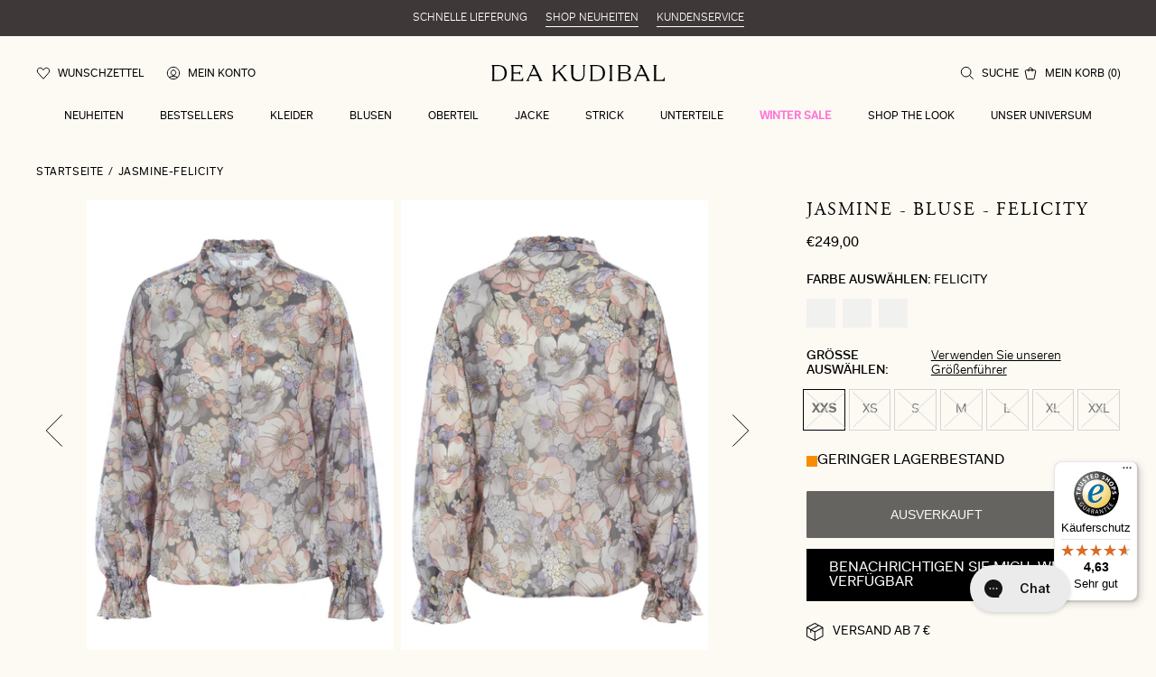

--- FILE ---
content_type: text/html; charset=utf-8
request_url: https://deakudibal.de/products/jasmine-felicity
body_size: 39309
content:
<!DOCTYPE html>
<html class="scrollbar-pos" lang='de' style="--viewport:100vh">
<head><meta charset="utf-8">
<meta http-equiv="X-UA-Compatible" content="IE=edge">
<meta name="viewport" content="width=device-width, initial-scale=1.0, height=device-height, minimum-scale=1.0, maximum-scale=1.0"><link rel="apple-touch-icon" sizes="180x180" href="//deakudibal.de/cdn/shop/files/fav_180x180_crop_center.jpg?v=1673861289">
  <link rel="icon" type="image/png" sizes="32x32" href="//deakudibal.de/cdn/shop/files/fav_32x32_crop_center.jpg?v=1673861289">
  <link rel="icon" type="image/png" sizes="16x16" href="//deakudibal.de/cdn/shop/files/fav_16x16_crop_center.jpg?v=1673861289"><link rel="alternate" hreflang="x-default" href="https://deakudibal.de/products/jasmine-felicity"><link rel="alternate" hreflang="da" href="https://deakudibal.dk/products/jasmine-felicity"><link rel="alternate" hreflang="no" href="https://deakudibal.no/products/jasmine-felicity"><link rel="alternate" hreflang="en-gb" href="https://deakudibal.co.uk/products/jasmine-felicity"><link rel="alternate" hreflang="en" href="https://deakudibal.com/products/jasmine-felicity"><meta property="og:type" content="product">
    <meta property="og:title" content="JASMINE-Felicity"><meta property="og:image" content="http://deakudibal.de/cdn/shop/files/09-0722_5557_Highres_4cbcaefc-30aa-46da-8954-bcf8b3fd8785.jpg?v=1726194556">
        <meta property="og:image:secure_url" content="https://deakudibal.de/cdn/shop/files/09-0722_5557_Highres_4cbcaefc-30aa-46da-8954-bcf8b3fd8785.jpg?v=1726194556">
        <meta property="og:image:width" content="1800">
        <meta property="og:image:height" content="2600"><meta property="product:price:amount" content="249,00">
    <meta property="product:price:currency" content="EUR"><meta property="og:description" content="Bluse mit Ballonärmeln und elastischen Bündchen"><meta property="og:url" content="https://deakudibal.de/products/jasmine-felicity">
<meta property="og:site_name" content="Dea Kudibal DE"><meta name="twitter:card" content="summary"><meta name="twitter:title" content="JASMINE-Felicity">
    <meta name="twitter:description" content="Bluse mit Ballonärmeln und elastischen Bündchen">
    <meta name="twitter:image" content="https://deakudibal.de/cdn/shop/files/09-0722_5557_Highres_4cbcaefc-30aa-46da-8954-bcf8b3fd8785_600x600_crop_center.jpg?v=1726194556"><script type="application/ld+json">
  {
    "@context": "http://schema.org",
    "@type": "Product",
    "offers": [{
      "@type": "Offer",
      "name": "XXS",
      "availability":"https://schema.org/OutOfStock",
      "price": 249.0,
      "priceCurrency": "EUR",
      "priceValidUntil": "2026-01-25","sku": "09-0722_5557","url": "\/products\/jasmine-felicity?variant=49564574286165"
      },
{
      "@type": "Offer",
      "name": "XS",
      "availability":"https://schema.org/OutOfStock",
      "price": 249.0,
      "priceCurrency": "EUR",
      "priceValidUntil": "2026-01-25","sku": "09-0722_5557","url": "\/products\/jasmine-felicity?variant=49564574318933"
      },
{
      "@type": "Offer",
      "name": "S",
      "availability":"https://schema.org/OutOfStock",
      "price": 249.0,
      "priceCurrency": "EUR",
      "priceValidUntil": "2026-01-25","sku": "09-0722_5557","url": "\/products\/jasmine-felicity?variant=49564574351701"
      },
{
      "@type": "Offer",
      "name": "M",
      "availability":"https://schema.org/OutOfStock",
      "price": 249.0,
      "priceCurrency": "EUR",
      "priceValidUntil": "2026-01-25","sku": "09-0722_5557","url": "\/products\/jasmine-felicity?variant=49564574384469"
      },
{
      "@type": "Offer",
      "name": "L",
      "availability":"https://schema.org/OutOfStock",
      "price": 249.0,
      "priceCurrency": "EUR",
      "priceValidUntil": "2026-01-25","sku": "09-0722_5557","url": "\/products\/jasmine-felicity?variant=49564574417237"
      },
{
      "@type": "Offer",
      "name": "XL",
      "availability":"https://schema.org/OutOfStock",
      "price": 249.0,
      "priceCurrency": "EUR",
      "priceValidUntil": "2026-01-25","sku": "09-0722_5557","url": "\/products\/jasmine-felicity?variant=49564574450005"
      },
{
      "@type": "Offer",
      "name": "XXL",
      "availability":"https://schema.org/OutOfStock",
      "price": 249.0,
      "priceCurrency": "EUR",
      "priceValidUntil": "2026-01-25","sku": "09-0722_5557","url": "\/products\/jasmine-felicity?variant=49564574482773"
      }
],
      "gtin13": "5710166380827",
      "productId": "5710166380827",
    "brand": {
    "name": "Dea Kudibal"
    },
    "name": "JASMINE-Felicity",
    "description": "Bluse mit Ballonärmeln und elastischen Bündchen",
    "category": "BLUSE",
    "url": "/products/jasmine-felicity",
    "sku": "09-0722_5557",
    "image": {
    "@type": "ImageObject",
    "url": "https:files/09-0722_5557_Highres_4cbcaefc-30aa-46da-8954-bcf8b3fd8785.jpg",
    "image": "https:files/09-0722_5557_Highres_4cbcaefc-30aa-46da-8954-bcf8b3fd8785.jpg",
    "name": "09-0722_5557_Highres",
    "width": 1800,
    "height": 2600
    }
  }
  </script><script type="application/ld+json">
{
  "@context": "http://schema.org",
  "@type": "BreadcrumbList",
  "itemListElement": [{
  "@type": "ListItem",
  "position": 1,
  "name": "Home",
  "item": "https:\/\/deakudibal.de"
  },{
      "@type": "ListItem",
      "position": 2,
      "name": "JASMINE-Felicity",
      "item": "https:\/\/deakudibal.de\/products\/jasmine-felicity"
      }]
}
</script><title>JASMINE-Felicity</title><meta name="description" content="Bluse mit Ballonärmeln und elastischen Bündchen"><link rel="canonical" href="https://deakudibal.de/products/jasmine-felicity"><script>
    let initialLoad = true
    function setTrackingConsent() {
      var canTrackNecessary = false,
        canTrackMarketing = false,
        canTrackStatistics = false,
        canTrackFunctional = false 

      window.Shopify.loadFeatures([{ name: 'consent-tracking-api', version: '0.1' }], function (error) {
        if (error) {
          throw error
        }

        if (window.CookieInformation) {
          canTrackNecessary = window.CookieInformation.getConsentGivenFor('cookie_cat_neccessary') ?? false
          canTrackMarketing = window.CookieInformation.getConsentGivenFor('cookie_cat_marketing') ?? false
          canTrackStatistics = window.CookieInformation.getConsentGivenFor('cookie_cat_statistic') ?? false
          canTrackFunctional = window.CookieInformation.getConsentGivenFor('cookie_cat_functional') ?? false
        }

        window.Shopify.customerPrivacy.setTrackingConsent(
          {
            analytics: canTrackStatistics,
            marketing: canTrackMarketing,
            preferences: canTrackFunctional,
          },
          function () {}
        )
        window.uetq = window.uetq || [];
        window.uetq.push('consent', 'update', {
        'ad_storage': canTrackMarketing
        })
      })
    }

    window.addEventListener(
      'CookieInformationConsentGiven',
      () => {
        if (initialLoad) {
          setTrackingConsent()
          initialLoad = false
        } else {
          setTrackingConsent()
        }
      },
      false
    )

  </script>
  <script id="CookieConsent" src="https://policy.app.cookieinformation.com/uc.js" data-culture="DE" data-gcm-version="2.0" type="text/javascript"></script>
<script>
    window.theme = {
      cart: {"note":null,"attributes":{},"original_total_price":0,"total_price":0,"total_discount":0,"total_weight":0.0,"item_count":0,"items":[],"requires_shipping":false,"currency":"EUR","items_subtotal_price":0,"cart_level_discount_applications":[],"checkout_charge_amount":0},
        strings: {
            addToCart: "In den Warenkorb legen",
            soldOut: "Ausverkauft",
            unavailable: "Nicht verfügbar",
            addingToCart: "Hinzufügen...",
            cartAddSuccess: "wurde erfolgreich in den Warenkorb gelegt",
            cartEmpty: "Ihr Warenkorb ist derzeit leer",
            shippingAtCheckout: "Kostenlos",
            cartRemove: "entfernen",
            productOnesize: "Einheitsgröße",
            singleItem: "item",
            multipleItems: "items",
            from: "Von",
            onSale: " Im Angebot",
            search: {
              products: "Products",
              categories: "Categories",
              noProductMatches: "No products matched <strong>%query%</strong>"
            },
            countryInternational: "Other countries"
        },
        moneyFormat: "€{{amount_with_comma_separator}}",
        thousandsSeperator: ".",
        shippingPrice: 0,
        freeShippingLimit: 0,
        giftWrappingId: null,
        placeholderImage: "\u003csvg xmlns=\"http:\/\/www.w3.org\/2000\/svg\" viewBox=\"0 0 525.5 525.5\"\u003e\u003cpath d=\"M324.5 212.7H203c-1.6 0-2.8 1.3-2.8 2.8V308c0 1.6 1.3 2.8 2.8 2.8h121.6c1.6 0 2.8-1.3 2.8-2.8v-92.5c0-1.6-1.3-2.8-2.9-2.8zm1.1 95.3c0 .6-.5 1.1-1.1 1.1H203c-.6 0-1.1-.5-1.1-1.1v-92.5c0-.6.5-1.1 1.1-1.1h121.6c.6 0 1.1.5 1.1 1.1V308z\"\/\u003e\u003cpath d=\"M210.4 299.5H240v.1s.1 0 .2-.1h75.2v-76.2h-105v76.2zm1.8-7.2l20-20c1.6-1.6 3.8-2.5 6.1-2.5s4.5.9 6.1 2.5l1.5 1.5 16.8 16.8c-12.9 3.3-20.7 6.3-22.8 7.2h-27.7v-5.5zm101.5-10.1c-20.1 1.7-36.7 4.8-49.1 7.9l-16.9-16.9 26.3-26.3c1.6-1.6 3.8-2.5 6.1-2.5s4.5.9 6.1 2.5l27.5 27.5v7.8zm-68.9 15.5c9.7-3.5 33.9-10.9 68.9-13.8v13.8h-68.9zm68.9-72.7v46.8l-26.2-26.2c-1.9-1.9-4.5-3-7.3-3s-5.4 1.1-7.3 3l-26.3 26.3-.9-.9c-1.9-1.9-4.5-3-7.3-3s-5.4 1.1-7.3 3l-18.8 18.8V225h101.4z\"\/\u003e\u003cpath d=\"M232.8 254c4.6 0 8.3-3.7 8.3-8.3s-3.7-8.3-8.3-8.3-8.3 3.7-8.3 8.3 3.7 8.3 8.3 8.3zm0-14.9c3.6 0 6.6 2.9 6.6 6.6s-2.9 6.6-6.6 6.6-6.6-2.9-6.6-6.6 3-6.6 6.6-6.6z\"\/\u003e\u003c\/svg\u003e",
        productCount: 1845,
        shopName: "dea-kudibal-de",
        permanentDomain: "dea-kudibal-de.myshopify.com",
        clerkApi: "NIBHxwE9VOQOxQ4V6ZpAWBe123OnvvZh",
        shopUrl: "deakudibal.de",
        file_url: "\/\/deakudibal.de\/cdn\/shop\/files\/XXX.jpg?11626",
        assetUrl: "\/\/deakudibal.de\/cdn\/shop\/t\/27\/assets\/XXX.svg?11626",
        toggleWishlist: null,
        allProductsPageCount: 8,
        allProductsCount: 1845,
        wishlist: {
          handle: "wishlist",
          sharedHandle: "shared-wishlist",
        },
        gwp_eligible_products: []
    }

    window.Shopify = {
        formatMoney: function (a,e=theme.moneyFormat){"string"==typeof a&&(a=a.replace(".",""));let t="";const o=/\{\{\s*(\w+)\s*\}\}/;function r(a,e,t,o){if(void 0===e&&(e=2),o=","==(t=theme.thousandsSeperator)?".":",",isNaN(a)||null==a)return 0;const r=(a=(a/100).toFixed(e)).split(".");return r[0].replace(/(\d)(?=(\d\d\d)+(?!\d))/g,"$1"+t)+(r[1]?o+r[1]:"")}switch(e.match(o)[1]){case"amount":case"amount_with_comma_separator":t=r(a,2);break;case"amount_no_decimals":t=r(a,0);break;case"amount_with_space_separator":t=r(a,2);break;case"amount_no_decimals_with_comma_separator":case"amount_no_decimals_with_space_separator":t=r(a,0)}return e.replace(o,t)}
    }

    window.dataLayer = window.dataLayer || [];
</script>

<style>
  @font-face {
    font-family: "Adobe Garamond Pro";
    src: local("Adobe Garamond Pro"),
    url("//deakudibal.de/cdn/shop/t/27/assets/agaramondpro-regular.woff2?v=1321943029181755721765892467") format("woff2");
    font-weight: 400;
    font-display: swap;
  }

  @font-face {
    font-family: "Fakt Pro";
    src: local("Fakt Pro"),
    url("//deakudibal.de/cdn/shop/t/27/assets/faktpro-blond.woff2?v=84625920781619734591765892467") format("woff2");
    font-weight: 300;
    font-display: swap;
  }

  @font-face {
    font-family: "Fakt Pro";
    src: local("Fakt Pro"),
    url("//deakudibal.de/cdn/shop/t/27/assets/faktpro-normal.woff2?v=136403832767290036471765892467") format("woff2");
    font-weight: 400;
    font-display: swap;
  }

  @font-face {
    font-family: "Fakt Pro";
    src: local("Fakt Pro"),
    url("//deakudibal.de/cdn/shop/t/27/assets/faktpro-medium.woff2?v=4273300830515614291765892467") format("woff2");
    font-weight: 500;
    font-display: swap;
  }

  :root {
    --discount-standard: #ff75d9;
    --scrollbar-width: 0;

    --font-family-heading: "Adobe Garamond Pro", -apple-system, BlinkMacSystemFont, "Segoe UI", "Noto Sans", Helvetica, Arial, sans-serif, "Apple Color Emoji", "Segoe UI Emoji";
    --font-family: "Fakt Pro", -apple-system, BlinkMacSystemFont, "Segoe UI", "Noto Sans", Helvetica, Arial, sans-serif, "Apple Color Emoji", "Segoe UI Emoji";

  --color-body-text: hsl(0, 0%, 0%);
--color-body-text-h: 0;
--color-body-text-s: 0%;
--color-body-text-l: 0%;--color-accent: hsl(37, 57%, 93%);
--color-accent-h: 37;
--color-accent-s: 57%;
--color-accent-l: 93%;--color-secondary: hsl(37, 18%, 48%);
--color-secondary-h: 37;
--color-secondary-s: 18%;
--color-secondary-l: 48%;
  }
</style>


<link href="//deakudibal.de/cdn/shop/t/27/assets/index.css?v=110655554552484426521765892467" rel="stylesheet" type="text/css" media="all" />

<style>
  [id*='trustbadge-container-'],
  #dixa-iframe-wrapper {
    z-index: 49 !important;
  }
</style><!-- Start of Clerk.io E-commerce Personalisation tool - www.clerk.io -->
<script type="text/javascript">
(function (w, d) {
    var e = d.createElement('script'); e.type = 'text/javascript'; e.async = true;
    e.src = (d.location.protocol == 'https:' ? 'https' : 'http') + '://cdn.clerk.io/clerk.js';
    var s = d.getElementsByTagName('script')[0]; s.parentNode.insertBefore(e, s);
    w.__clerk_q = w.__clerk_q || []; w.Clerk = w.Clerk || function () { w.__clerk_q.push(arguments) };
})(window, document);
let publicKey = 'NIBHxwE9VOQOxQ4V6ZpAWBe123OnvvZh';
Clerk('config', {
    key: publicKey,
    formatters: {
        currency_converter: function (price) {
            var converted_price = (price * Shopify.currency.rate); 
            return (converted_price).toString();
        }
    },
    globals: {
        currency_iso: 'EUR',
        currency_symbol: '€'
    }
});



document.addEventListener('DOMContentLoaded', (e) => {
    (async function fetchVisitorId() {
      let visitorId = window.sessionStorage.getItem('visitor_id');
      try {
        if (!visitorId) {
          const response = await fetch(`https://api.clerk.io/v2/misc/visitor_id?key=${publicKey}&visitor=auto`);
          const data = await response.json();
          visitorId = data.visitor;
          window.sessionStorage.setItem('visitor_id', data.visitor);
        }
        Clerk('config', {
          visitor: visitorId,
        });
      } catch (error) {
        console.error('Error:', error);
      } finally {
        window.Shopify.analytics.publish('clerk_pixel_context', {
          localeApiKey: publicKey,
          visitor: visitorId,
        });
      }
    })();
  });
</script>
  <!-- End of Clerk.io E-commerce Personalisation tool - www.clerk.io --><script>
    // Define dataLayer and the gtag function.
    window.dataLayer = window.dataLayer || []
    function gtag() {
      dataLayer.push(arguments) 
    }

    // Default set all categories, except necessary(security) to 'denied'.
    window.gtag('consent', 'default', {
      ad_storage: 'denied',
      analytics_storage: 'denied',
      functionality_storage: 'denied',
      personalization_storage: 'denied',
      ad_personalization: 'denied',
      ad_user_data: 'denied',
      security_storage: 'granted',
      
      wait_for_update: 500,
    })
  </script><!-- Google Tag Manager -->
  <script>
    ;(function (w, d, s, l, i) {
      w[l] = w[l] || []
      w[l].push({ 'gtm.start': new Date().getTime(), event: 'gtm.js' })
      var f = d.getElementsByTagName(s)[0],
        j = d.createElement(s),
        dl = l != 'dataLayer' ? '&l=' + l : ''
      j.async = true
      j.src = 'https://www.googletagmanager.com/gtm.js?id=' + i + dl
      f.parentNode.insertBefore(j, f)
    })(window, document, 'script', 'dataLayer', 'GTM-TWJM6NQ')
  </script>
  <!-- End Google Tag Manager --><script src='//deakudibal.de/cdn/shop/t/27/assets/index.js?v=153539795183546172641765892467' defer></script>
<script src='//deakudibal.de/cdn/shop/t/27/assets/global.js?v=28968252239175773861765892467' defer></script>

<script>
    window.addEventListener("pageshow", function (evt) {
        if (evt.persisted) {
            setTimeout(function () {
                window.location.reload();
            }, 10);
        }
    }, false);
</script><link href="//deakudibal.de/cdn/shop/t/27/assets/product.css?v=141173198180850250591765892467" rel="stylesheet" type="text/css" media="all" />
  <script src='//deakudibal.de/cdn/shop/t/27/assets/product.js?v=28356051169260435231765892467' defer></script><!--Google Tag Manager --> 
<script>(function(w,d,s,l,i){w[l]=w[l]||[];w[l].push({'gtm.start':new Date().getTime(),event:'gtm.js'});var f=d.getElementsByTagName(s)[0],j=d.createElement(s),dl=l!='dataLayer'?'&l='+l:'';j.async=true;j.src='https://ss.deakudibal.de/jmwfjsli.js?id='+i+dl;f.parentNode.insertBefore(j,f);})(window,document,'script','dataLayer','GTM-M4W4KGKK');</script>
<!-- End Google Tag Manager -->

<script async="" type="text/javascript" src="https://static.klaviyo.com/onsite/js/klaviyo.js?company_id=Xk45E6"></script><script type="text/javascript">
  window.dataLayer = window.dataLayer || [];
  window.analyzify = {
    "multi_currency" : false, //Set this true if you're using Shopify's multi-currency solution. It must contain the "shopify-currency-form" class.
    "pageFly" : false, //Set this true if you are using PageFly in your website
    "send_unhashed_email": false, //Set this true if you would like to collect unhashed email address of logged in users.
    "g_feed_region": "DK", //Change this if your Google Ads feed is in another region
    //Modify the following button attributes if you do not see any ee_addToCart datalayer event when you click add to cart button in any product detail page.
    "addtocart_btn_attributes": {
      "name": ["add-to-cart", "add"],
      "data-add-to-cart-text": ["Add to Cart"],
      "class": ["product__submit", "add-to-cart", "add_to_cart", "buttonAddtoCart", "product-form__add-to-cart", "gtmatc", "product-form__cart-submit", "AddToCartText", "AddToCart", "AddToCart-product-template"],
      "id": []
    },
    //Modify the following element attribute if you see that quantity being pushed to datalayer is wrong when you try to add the a product to the cart with more than 1 as quantity.
    "product_quantity":{
      "name": ["quantity"]
    },
    //Modify the following button attributes if you do not see any ee_removeFromCart datalayer event when you remove any item from the cart in the cart page.
    "removefromcart_btn_attributes": {
      "data-remove-item": ["cart-template"],
      "data-cart-remove": ["Remove"],
      "aria-label": ["Remove"],
      "class": ["cart__remove-btn", "cart__remove", "cart__removee", "cart-item__remove", "item-remove"],
      "id": [],
      "href": ["/cart/change?id=", "/cart/change?line="]
    },
    //Modify the following button attributes if you do not see ee_checkout datalayer event when you click "checkout" button in the cart page or cart drawer.
    "checkout_btn_attributes": {
      "name": ["checkout"],
      "class": ["checkout-btn", "upcart-checkout-button", "cart__submit"],
      "href": ["/checkout"]
    },
    //Modify the following button attributes if you do not see any ee_productClick datalayer event when you click to a product in collection pages.
    "collection_prod_click_attributes":{
      "href": ["/products/"]
    },
    //Modify the following button attributes if you do not see any ee_addToCart datalayer event when you click add to cart button in any collection pages.
    "collection_atc_attributes":{
      "class": ["hit-buy-button", "product-form__cart-submit", "spf-product__form-btn-addtocart"],
      "type": ["submit"],
      "aria-label": ["Add to cart"]
    },
    //Modify the following button attributes if you do not see any ee_productClick datalayer event when you click to a product in search result pages.
    "search_prod_click_attributes":{
      "href": ["/products/"]
    },
    "version": "2.3", //Analyzify version installed to this store
    "logging": false, //Enable this to see Analyzify logs in console
    "logs": [],
    "stopAtLog": false //To use a debugger while logging
  };

  analyzify.log = function(t) {
    if (window.analyzify.logging == true && t !== null) {
      if (typeof(t) == "object") {
        window.console.log("** Analyzify Logger:");
        window.console.log(t);
      } else {
        window.console.log("** Analyzify Logger: " + t);
      }

      analyzify.logs.push(t);
      if (analyzify.stopAtLog == true) {
        debugger;
      }
    }
  };
  window.analyzify.Initialize = function() {
    window.analyzify.loadScript = function(callback) {
      callback();
    }

    window.analyzify.AppStart = function(){

      var shop_currency = 'EUR';
      var shop_moneyformat = '€{{amount_with_comma_separator}}';
      var shop_money_with_currency_format = '€{{amount_with_comma_separator}} EUR';

      if(analyzify.multi_currency == true){
        var detected_currency = shop_money_with_currency_format.replace(shop_moneyformat,"").trim();
      }else{
        var detected_currency = shop_currency;
      }

      

      var sh_info_obj = {
        event: "sh_info",
        page_type: "Product",
        page_currency: detected_currency,
        user: {
          
          type: "visitor"
          
        }
      }
      

      window.dataLayer.push(sh_info_obj);

      window.analyzify.GetClickedProductPosition = function(elementHref, sku){
        if(sku != ''){
          var collection = null;
          
          return 0;
        }else{
          var elementIndex = -1
          collectionProductsElements = document.querySelectorAll('a[href*="/products/"]');
          collectionProductsElements.forEach(function(element,index){
            if (element.href.includes(elementHref)) {elementIndex = index + 1};
          });
          return elementIndex
        }
      }

      

      window.analyzify.CollectionPageHandle = function(){
        
      var collectionAllProducts = null;
      var collectionTitle = ``;
      var collectionId = ``;
      var collectionProductsBrand = [];
      var collectionProductsType = [];
      var collectionProductsSku = [];
      var collectionProductsName = [];
      var collectionProductsId = [];
      var collectionProductsPrice = [];
      var collectionProductsPosition = []; // we need to talk about, this data can be taken from DOM only (filter ON/OFF)
      var collectionGproductId = [];
      var collectionVariantId = [];
      var collectionVariantTitle = [];
      
        

        window.dataLayer.push({
          event: 'ee_productImpression',
          category_name: collectionTitle,
          category_id: collectionId,
          product_brand: collectionProductsBrand,
          product_type: collectionProductsType,
          product_sku: collectionProductsSku,
          product_name: collectionProductsName,
          product_id: collectionProductsId,
          product_price: collectionProductsPrice,
          currency: detected_currency,
          product_position: collectionProductsPosition,
          g_product_id: collectionGproductId,
          variant_id: collectionVariantId,
          variant_title: collectionVariantTitle
        });
      }

      

      window.analyzify.SearchPageHandle = function(){
        
      var searchTerm = ``;
      var searchResults = parseInt(``);
      var searchResultsJson = null;
      var searchProductsBrand = [];
      var searchProductsType = [];
      var searchProductsSku = [];
      var searchProductsNames = [];
      var searchProductsIds = [];
      var searchProductsPrices = [];
      var searchProductsPosition = [];
      var searchGproductId = [];
      var searchVariantId = [];
      var searchVariantTitle = [];
      

        

        window.dataLayer.push({
          event: 'searchListInfo',
          page_type: 'search',
          search_term: searchTerm,
          search_results: searchResults,
          product_brand: searchProductsBrand,
          product_type: searchProductsType,
          product_sku: searchProductsSku,
          product_name: searchProductsNames,
          product_id: searchProductsIds,
          product_price: searchProductsPrices,
          currency: detected_currency,
          product_position: searchProductsPosition,
          product_list_id: 'search',
          product_list_name: 'Search',
          g_product_id: searchGproductId,
          variant_id: searchVariantId,
          variant_title: searchVariantTitle
        });
      }

      var productJson = {"id":7373552320687,"title":"JASMINE-Felicity","handle":"jasmine-felicity","description":"Bluse mit Ballonärmeln und elastischen Bündchen","published_at":"2024-09-16T09:15:43+02:00","created_at":"2022-10-03T03:13:52+02:00","vendor":"Dea Kudibal","type":"BLUSE","tags":["AW22","Blusen Sale","Color_3523","Fit_Regular Fit","LANGE ÄRMEL","Not On Sale","Packshot","Sale","Silk","Silk Blouse","Style_JASMINE"],"price":24900,"price_min":24900,"price_max":24900,"available":false,"price_varies":false,"compare_at_price":0,"compare_at_price_min":0,"compare_at_price_max":0,"compare_at_price_varies":false,"variants":[{"id":49564574286165,"title":"XXS","option1":"XXS","option2":null,"option3":null,"sku":"09-0722_5557","requires_shipping":true,"taxable":true,"featured_image":null,"available":false,"name":"JASMINE-Felicity - XXS","public_title":"XXS","options":["XXS"],"price":24900,"weight":112,"compare_at_price":0,"inventory_management":"shopify","barcode":"5710166380827","requires_selling_plan":false,"selling_plan_allocations":[],"quantity_rule":{"min":1,"max":null,"increment":1}},{"id":49564574318933,"title":"XS","option1":"XS","option2":null,"option3":null,"sku":"09-0722_5557","requires_shipping":true,"taxable":true,"featured_image":null,"available":false,"name":"JASMINE-Felicity - XS","public_title":"XS","options":["XS"],"price":24900,"weight":112,"compare_at_price":0,"inventory_management":"shopify","barcode":"5710166380834","requires_selling_plan":false,"selling_plan_allocations":[],"quantity_rule":{"min":1,"max":null,"increment":1}},{"id":49564574351701,"title":"S","option1":"S","option2":null,"option3":null,"sku":"09-0722_5557","requires_shipping":true,"taxable":true,"featured_image":null,"available":false,"name":"JASMINE-Felicity - S","public_title":"S","options":["S"],"price":24900,"weight":112,"compare_at_price":0,"inventory_management":"shopify","barcode":"5710166380841","requires_selling_plan":false,"selling_plan_allocations":[],"quantity_rule":{"min":1,"max":null,"increment":1}},{"id":49564574384469,"title":"M","option1":"M","option2":null,"option3":null,"sku":"09-0722_5557","requires_shipping":true,"taxable":true,"featured_image":null,"available":false,"name":"JASMINE-Felicity - M","public_title":"M","options":["M"],"price":24900,"weight":112,"compare_at_price":0,"inventory_management":"shopify","barcode":"5710166380858","requires_selling_plan":false,"selling_plan_allocations":[],"quantity_rule":{"min":1,"max":null,"increment":1}},{"id":49564574417237,"title":"L","option1":"L","option2":null,"option3":null,"sku":"09-0722_5557","requires_shipping":true,"taxable":true,"featured_image":null,"available":false,"name":"JASMINE-Felicity - L","public_title":"L","options":["L"],"price":24900,"weight":112,"compare_at_price":0,"inventory_management":"shopify","barcode":"5710166380865","requires_selling_plan":false,"selling_plan_allocations":[],"quantity_rule":{"min":1,"max":null,"increment":1}},{"id":49564574450005,"title":"XL","option1":"XL","option2":null,"option3":null,"sku":"09-0722_5557","requires_shipping":true,"taxable":true,"featured_image":null,"available":false,"name":"JASMINE-Felicity - XL","public_title":"XL","options":["XL"],"price":24900,"weight":112,"compare_at_price":0,"inventory_management":"shopify","barcode":"5710166380872","requires_selling_plan":false,"selling_plan_allocations":[],"quantity_rule":{"min":1,"max":null,"increment":1}},{"id":49564574482773,"title":"XXL","option1":"XXL","option2":null,"option3":null,"sku":"09-0722_5557","requires_shipping":true,"taxable":true,"featured_image":null,"available":false,"name":"JASMINE-Felicity - XXL","public_title":"XXL","options":["XXL"],"price":24900,"weight":112,"compare_at_price":0,"inventory_management":"shopify","barcode":"5710166380889","requires_selling_plan":false,"selling_plan_allocations":[],"quantity_rule":{"min":1,"max":null,"increment":1}}],"images":["\/\/deakudibal.de\/cdn\/shop\/files\/09-0722_5557_Highres_4cbcaefc-30aa-46da-8954-bcf8b3fd8785.jpg?v=1726194556","\/\/deakudibal.de\/cdn\/shop\/files\/09-0722_5557_Highres_A.jpg?v=1726194556"],"featured_image":"\/\/deakudibal.de\/cdn\/shop\/files\/09-0722_5557_Highres_4cbcaefc-30aa-46da-8954-bcf8b3fd8785.jpg?v=1726194556","options":["Size"],"media":[{"alt":"09-0722_5557_Highres","id":48069359829333,"position":1,"preview_image":{"aspect_ratio":0.692,"height":2600,"width":1800,"src":"\/\/deakudibal.de\/cdn\/shop\/files\/09-0722_5557_Highres_4cbcaefc-30aa-46da-8954-bcf8b3fd8785.jpg?v=1726194556"},"aspect_ratio":0.692,"height":2600,"media_type":"image","src":"\/\/deakudibal.de\/cdn\/shop\/files\/09-0722_5557_Highres_4cbcaefc-30aa-46da-8954-bcf8b3fd8785.jpg?v=1726194556","width":1800},{"alt":"09-0722_5557_Highres_A","id":48069359862101,"position":2,"preview_image":{"aspect_ratio":0.692,"height":2600,"width":1800,"src":"\/\/deakudibal.de\/cdn\/shop\/files\/09-0722_5557_Highres_A.jpg?v=1726194556"},"aspect_ratio":0.692,"height":2600,"media_type":"image","src":"\/\/deakudibal.de\/cdn\/shop\/files\/09-0722_5557_Highres_A.jpg?v=1726194556","width":1800}],"requires_selling_plan":false,"selling_plan_groups":[],"content":"Bluse mit Ballonärmeln und elastischen Bündchen"};

      

      window.analyzify.ProductPageHandle = function(){
        
      var productName = `JASMINE-Felicity`;
      var productId = `7373552320687`;
      var productPrice = `249.0`;
      var productBrand = `Dea Kudibal`;
      var productType = `BLUSE`;
      var productSku = `09-0722_5557`;
      var collectionTitle = ``;
      var collectionId = ``;
      

        window.dataLayer.push({
          event: 'ee_productDetail',
          product_id: productId,
          product_name: productName,
          product_type: productType,
          product_brand: productBrand,
          product_sku: productSku,
          product_price: productPrice,
          currency: detected_currency,
          category_id: collectionId,
          category_name: collectionTitle,
          g_product_id: `shopify_`+ analyzify.g_feed_region +`_`+productId+`_`+`49564574286165`,
          variant_id: `49564574286165`,
          variant_title: `XXS`
        });
      };

      var cartItemsJson = {"note":null,"attributes":{},"original_total_price":0,"total_price":0,"total_discount":0,"total_weight":0.0,"item_count":0,"items":[],"requires_shipping":false,"currency":"EUR","items_subtotal_price":0,"cart_level_discount_applications":[],"checkout_charge_amount":0};

      window.analyzify.cartPageHandle = function(){
        var cartTotalValue = `0.0`;
        var cartTotalQuantity = 0;
        var cartItemsName = [];
        var cartItemsBrand = [];
        var cartItemsType = [];
        var cartItemsSku = [];
        var cartItemsId = [];
        var cartItemsVariantId = [];
        var cartItemsVariantTitle = [];
        var cartItemsPrice = [];
        var cartItemsQuantity = [];

        fetch('/cart.js')
          .then(response => response.json())
          .then(cartItemsJson => {
            for (var i = 0; i < cartItemsJson.items.length; i++) {
              cartItemsName.push(cartItemsJson.items[i].product_title);
              cartItemsBrand.push(cartItemsJson.items[i].vendor);
              cartItemsType.push(cartItemsJson.items[i].product_type);
              cartItemsSku.push(cartItemsJson.items[i].sku);
              cartItemsId.push(cartItemsJson.items[i].id);
              cartItemsVariantId.push(cartItemsJson.items[i].variant_id);
              cartItemsVariantTitle.push(cartItemsJson.items[i].variant_title);
              cartItemsPrice.push((cartItemsJson.items[i].price / 100).toFixed(2).toString());
              cartItemsQuantity.push(cartItemsJson.items[i].quantity);
              cartTotalQuantity += cartItemsJson.items[i].quantity;
            }
            window.dataLayer.push({
              event: 'ee_cartView',
              page_type: 'cart',
              product_id: cartItemsId,
              product_name: cartItemsName,
              product_type: cartItemsType,
              product_brand: cartItemsBrand,
              product_sku: cartItemsSku,
              product_list_id: 'cart',
              product_list_name: 'Cart',
              variant_id: cartItemsVariantId,
              variant_title: cartItemsVariantTitle,
              product_price: cartItemsPrice,
              currency: detected_currency,
              quantity: cartItemsQuantity,
              totalValue: cartTotalValue,
              totalQuantity: cartTotalQuantity
            });
          });
      }

      var found_element = [];
      var found_atc_element_form = [];

      window.findElemInPath = function(pth_arr, attr_obj) {
        if (!pth_arr) return

        var i;
        var btn_found = null;

        for (i = 0; i < pth_arr.length; i++) {
          for (var k in attr_obj) {
            if (attr_obj.hasOwnProperty(k)) {
              var attribute_name = k;
              var attribute_values = attr_obj[k];

              if (pth_arr[i].hasAttribute !== undefined) {
                if (pth_arr[i].hasAttribute(attribute_name) == true) {
                  attribute_values.forEach(function(selected_value) {
                    if (pth_arr[i].getAttribute(attribute_name).indexOf(selected_value) > -1) {
                      analyzify.log(selected_value + " found in " + attribute_name + " attribute list.");
                      btn_found = pth_arr[i];
                      found_element.push(pth_arr[i]);
                      found_atc_element_form.push(pth_arr[i].closest("form[action='/cart/add']"));
                    }
                  });
                }
              }
            }
          }
        }
        return btn_found;
      }

      document.addEventListener("click", (event) => {
        found_element = [];
        found_atc_element_form = [];
        var checkout_elem = window.findElemInPath(event.path, analyzify.checkout_btn_attributes);
        var rfc_elem = window.findElemInPath(event.path, analyzify.removefromcart_btn_attributes);
        var atc_elem = window.findElemInPath(event.path, analyzify.addtocart_btn_attributes);
        

        if (checkout_elem !== null) {

        }else if(rfc_elem !== null) {
          analyzify.rfcEventFunc();
        }else if(atc_elem !== null) {
          analyzify.atcEventFunc();
        }
        else{
          analyzify.log("The clicked button/link was not a addtocart, removefromcart or checkout button.");
          analyzify.log(event);
        }
      });

      window.analyzify.checkoutEventFunc = function(callback = null){
        var cartTotalValue = `0.0`;
        var cartTotalQuantity = 0;
        var cartItemsName = [];
        var cartItemsBrand = [];
        var cartItemsType = [];
        var cartItemsSku = [];
        var cartItemsId = [];
        var cartItemsVariantId = [];
        var cartItemsVariantTitle = [];
        var cartItemsPrice = [];
        var cartItemsQuantity = [];
        var cartItemsJson = window.theme.cart;

        if (window.theme.cart) {
          for (var i = 0; i < cartItemsJson.items.length; i++) {
            cartItemsName.push(cartItemsJson.items[i].product_title);
            cartItemsBrand.push(cartItemsJson.items[i].vendor);
            cartItemsType.push(cartItemsJson.items[i].product_type);
            cartItemsSku.push(cartItemsJson.items[i].sku);
            cartItemsId.push(cartItemsJson.items[i].id);
            cartItemsVariantId.push(cartItemsJson.items[i].variant_id);
            cartItemsVariantTitle.push(cartItemsJson.items[i].variant_title);
            cartItemsPrice.push((cartItemsJson.items[i].price / 100).toFixed(2).toString());
            cartItemsQuantity.push(cartItemsJson.items[i].quantity);
            cartTotalQuantity += cartItemsJson.items[i].quantity;
          }
          window.dataLayer.push({
            event: 'ee_checkout',
            page_type: 'cart',
            product_id: cartItemsId,
            product_name: cartItemsName,
            product_brand: cartItemsBrand,
            product_type: cartItemsType,
            product_sku: cartItemsSku,
            variant_id: cartItemsVariantId,
            variant_title: cartItemsVariantTitle,
            product_price: cartItemsPrice,
            currency: detected_currency,
            quantity: cartItemsQuantity,
            totalValue: cartTotalValue,
            totalQuantity: cartTotalQuantity
          });

          if (callback) callback()
        } else {
          fetch('/cart.js')
            .then(response => response.json())
            .then(cartItemsJson => {
              for (var i = 0; i < cartItemsJson.items.length; i++) {
                cartItemsName.push(cartItemsJson.items[i].product_title);
                cartItemsBrand.push(cartItemsJson.items[i].vendor);
                cartItemsType.push(cartItemsJson.items[i].product_type);
                cartItemsSku.push(cartItemsJson.items[i].sku);
                cartItemsId.push(cartItemsJson.items[i].id);
                cartItemsVariantId.push(cartItemsJson.items[i].variant_id);
                cartItemsVariantTitle.push(cartItemsJson.items[i].variant_title);
                cartItemsPrice.push((cartItemsJson.items[i].price / 100).toFixed(2).toString());
                cartItemsQuantity.push(cartItemsJson.items[i].quantity);
                cartTotalQuantity += cartItemsJson.items[i].quantity;
              }
              window.dataLayer.push({
                event: 'ee_checkout',
                page_type: 'cart',
                product_id: cartItemsId,
                product_name: cartItemsName,
                product_brand: cartItemsBrand,
                product_type: cartItemsType,
                product_sku: cartItemsSku,
                variant_id: cartItemsVariantId,
                variant_title: cartItemsVariantTitle,
                product_price: cartItemsPrice,
                currency: detected_currency,
                quantity: cartItemsQuantity,
                totalValue: cartTotalValue,
                totalQuantity: cartTotalQuantity
              });

              if (callback) callback()
            });
        }
      }

      window.analyzify.rfcEventFunc = function(){
        var removedItem = [];
        if(found_element.length > 0){
          if(found_element[0].hasAttribute("data-vid")){
            var rfc_variant_id = found_element[0].getAttribute("data-vid");
          } else if(found_element[0].hasAttribute("href")) {
            if(found_element[0].getAttribute("href").includes(":")) {
              var rfc_variant_id_1 = found_element[0].getAttribute("href").split(":")[0];
              var rfc_variant_id = rfc_variant_id_1.split("id=")[1];
            } else if(found_element[0].getAttribute("href").includes("/cart/change?line=")) {
              var productCartOrder_1 = found_element[0].getAttribute("href").split("change?line=")[1];
              var productCartOrder = productCartOrder_1.split("&quantity")[0];
            }

          }

          if(rfc_variant_id) {
            var removedItemData = cartItemsJson.items.filter(function(item){
              return item.variant_id.toString() === rfc_variant_id
            });
            removedItem.push(removedItemData[0]);

          } else if(productCartOrder) {
            for (var i = 0; i < cartItemsJson.items.length; i++) {
              if( i + 1 ==  productCartOrder){
                removedItem.push(cartItemsJson.items[i]);
              }
            }
          } else {
            analyzify.log("Removed element product id not found");
          }

          if(removedItem[0]) {
            window.dataLayer.push({
              event:'ee_removeFromCart',
              product_id : removedItem[0].product_id,
              product_name: removedItem[0].product_title,
              variant_id : removedItem[0].id,
              variant_title: removedItem[0].variant_title,
              product_price: (removedItem[0].price / 100).toFixed(2).toString(),
              currency: detected_currency,
              product_brand: removedItem[0].vendor,
              quantity: removedItem[0].quantity
            });
            analyzify.log("Product ee_removeFromCart==>", window.dataLayer);
          }

        } else{
          analyzify.log("Removed element not found");
        }
        removedItem = [];
      }


      
      window.onload = function(){
        if( analyzify.pageFly == true){
          var element = document.querySelector('[data-pf-type="ProductATC"]');
          element.setAttribute("onclick", "analyzify.atcEventFunc()");
        }
      }
      

      window.analyzify.atcEventFunc = function(){

        
      var productName = `JASMINE-Felicity`;
      var productId = `7373552320687`;
      var productPrice = `249.0`;
      var productBrand = `Dea Kudibal`;
      var productType = `BLUSE`;
      var productSku = `09-0722_5557`;
      var collectionTitle = ``;
      var collectionId = ``;
      

        if( analyzify.pageFly == false){
          if(document.querySelector('form[action="/cart/add"]')){
            var productForm = document.querySelector('form[action="/cart/add"]');
            if(Array.from(productForm.elements).find(item => item.name == 'id')){
              var formVariantInput = Array.from(productForm.elements).find(item => item.name == 'id').value;
            }
          }
        }

        var initial_url = window.location.href;
        var urlVariantInput = initial_url.split( 'variant=' )[1];

        if (formVariantInput){
          var variantInput = formVariantInput;
        } else if(urlVariantInput){
          var variantInput = urlVariantInput;
        } else{
          var variantInput = '49564574286165';
        }

        for (let i = 0; i < productJson.variants.length; i++) {
          if(productJson.variants[i].id == variantInput){
            var productPrice = productJson.variants[i].price;
            var variantSku = productJson.variants[i].sku;
            var variantName = productJson.variants[i].public_title;
          }
        }

        var found_qty = [];

        window.findQty = function(attr_obj) {
          found_qty = [];
          for (var k in attr_obj) {
            if (attr_obj.hasOwnProperty(k)) {
              var attribute_name = k;
              var attribute_values = attr_obj[k];
              var qtyEl = document.querySelector('['+attribute_name+'="'+attribute_values+'"]');
              if(qtyEl && qtyEl.value){
                found_qty.push(qtyEl.value);
              }
            }
          }
        }

        window.findQty(analyzify.product_quantity);

        if (found_qty.length > 0) {
          var prodQty = found_qty[0];
        } else{
          var prodQty = 1;
        }

        window.dataLayer.push({
          event: 'ee_addToCart',
          product_name: productName,
          product_id: productId,
          product_price: (productPrice / 100).toFixed(2).toString(),
          currency: detected_currency,
          product_brand: productBrand,
          product_type: productType,
          category_id: collectionId,
          category_title: collectionTitle,
          quantity: prodQty,
          variant_id: variantInput,
          variant_title: variantName,
          product_sku : variantSku,
          g_product_id: `shopify_`+ analyzify.g_feed_region +`_`+productId+`_`+variantInput
        });
        analyzify.log("Product ee_addToCart==>");
        analyzify.log(window.dataLayer);
      }

      window.analyzify.collAtcEventFunc = function(){
        
      var collectionAllProducts = null;
      var collectionTitle = ``;
      var collectionId = ``;
      var collectionProductsBrand = [];
      var collectionProductsType = [];
      var collectionProductsSku = [];
      var collectionProductsName = [];
      var collectionProductsId = [];
      var collectionProductsPrice = [];
      var collectionProductsPosition = []; // we need to talk about, this data can be taken from DOM only (filter ON/OFF)
      var collectionGproductId = [];
      var collectionVariantId = [];
      var collectionVariantTitle = [];
      
        var formElement = found_atc_element_form[0];
        if(formElement.getAttribute("data-productid")){
          var productId = formElement.getAttribute("data-productid");
        } else if(formElement.querySelector('.pid').value){
          var productId = formElement.querySelector('.pid').value;
          console.log(productId);
        }

        var addedProduct = collectionAllProducts.filter(function(product) {
          return product.id == Number(productId);
        });


        if (addedProduct.length == 0 ) return;
        window.dataLayer.push({
          event: 'ee_addToCart',
          product_name: addedProduct[0].title,
          product_id : addedProduct[0].id.toString(),
          product_price: (addedProduct[0].price / 100).toFixed(2).toString(),
          product_brand: addedProduct[0].vendor,
          currency: detected_currency,
          product_type: addedProduct[0].type,
          category_id: collectionId,
          category_title: collectionTitle,
          variant_id: addedProduct[0].variants[0].id,
          variant_title: addedProduct[0].variants[0].title,
          product_sku: addedProduct[0].variants[0].sku
        });
        analyzify.log("Product ee_addToCart==>");
        analyzify.log(window.dataLayer);
      }

      window.analyzify.colProdClickFunc = function(){
        
      var collectionAllProducts = null;
      var collectionTitle = ``;
      var collectionId = ``;
      var collectionProductsBrand = [];
      var collectionProductsType = [];
      var collectionProductsSku = [];
      var collectionProductsName = [];
      var collectionProductsId = [];
      var collectionProductsPrice = [];
      var collectionProductsPosition = []; // we need to talk about, this data can be taken from DOM only (filter ON/OFF)
      var collectionGproductId = [];
      var collectionVariantId = [];
      var collectionVariantTitle = [];
      

        var href = found_element[0].getAttribute("href");
        var handle = href.split('/products/')[1];
        var clickedProduct = collectionAllProducts.filter(function(product) {
          return product.handle === handle;
        });

        if (clickedProduct.length == 0 ) return;
        window.dataLayer.push({
          event: 'ee_productClick',
          product_id : clickedProduct[0].id.toString(),
          product_name: clickedProduct[0].title,
          product_type: clickedProduct[0].type,
          product_sku: clickedProduct[0].variants[0].sku,
          product_brand: clickedProduct[0].vendor,
          product_price: (clickedProduct[0].price / 100).toFixed(2).toString(),
          category_id: collectionId,
          category_name: collectionTitle,
          currency: detected_currency,
          product_position: analyzify.GetClickedProductPosition(href, clickedProduct[0].variants[0].sku),
          variant_id: clickedProduct[0].variants[0].id,
          variant_title: clickedProduct[0].variants[0].title
        });
      }

      window.analyzify.searchProdClickFunc = function(){
        
      var searchTerm = ``;
      var searchResults = parseInt(``);
      var searchResultsJson = null;
      var searchProductsBrand = [];
      var searchProductsType = [];
      var searchProductsSku = [];
      var searchProductsNames = [];
      var searchProductsIds = [];
      var searchProductsPrices = [];
      var searchProductsPosition = [];
      var searchGproductId = [];
      var searchVariantId = [];
      var searchVariantTitle = [];
      

        var href = found_element[0].getAttribute("href");
        var handle = href.split('/products/')[1];
        var clickedProduct = searchResultsJson.filter(function(product) {
          return product.handle === handle;
        });

        if (clickedProduct.length == 0 ) return;
        window.dataLayer.push({
          event: 'ee_productClick',
          product_id : clickedProduct[0].id,
          product_name: clickedProduct[0].title,
          product_type: clickedProduct[0].type,
          product_sku: clickedProduct[0].variants[0].sku,
          product_price: (clickedProduct[0].price / 100).toFixed(2).toString(),
          currency: detected_currency,
          product_brand: clickedProduct[0].vendor,
          product_position: analyzify.GetClickedProductPosition(href, ""),
          variant_id: clickedProduct[0].variants[0].id,
          variant_title: clickedProduct[0].variants[0].title
        });
      }


      
      analyzify.ProductPageHandle()
      

    }
  }

  analyzify.Initialize();
  /*analyzify.loadScript(function() {
    analyzify.AppStart();
  });*/

  analyzify.AppStart();
</script>
<script>window.performance && window.performance.mark && window.performance.mark('shopify.content_for_header.start');</script><meta name="facebook-domain-verification" content="yklncxfdujol7hat48f39it0zhqntc">
<meta name="google-site-verification" content="9RLFK-UvQhQIR1fhhZ52_7uchKKU3PCxdRlzM8ocYlA">
<meta id="shopify-digital-wallet" name="shopify-digital-wallet" content="/52329480367/digital_wallets/dialog">
<meta name="shopify-checkout-api-token" content="28a3dba42e8a1bbc31be04499060cae0">
<meta id="in-context-paypal-metadata" data-shop-id="52329480367" data-venmo-supported="false" data-environment="production" data-locale="de_DE" data-paypal-v4="true" data-currency="EUR">
<link rel="alternate" type="application/json+oembed" href="https://deakudibal.de/products/jasmine-felicity.oembed">
<script async="async" src="/checkouts/internal/preloads.js?locale=de-DE"></script>
<script id="shopify-features" type="application/json">{"accessToken":"28a3dba42e8a1bbc31be04499060cae0","betas":["rich-media-storefront-analytics"],"domain":"deakudibal.de","predictiveSearch":true,"shopId":52329480367,"locale":"de"}</script>
<script>var Shopify = Shopify || {};
Shopify.shop = "dea-kudibal-de.myshopify.com";
Shopify.locale = "de";
Shopify.currency = {"active":"EUR","rate":"1.0"};
Shopify.country = "DE";
Shopify.theme = {"name":"Rebrand - Winter Sale 2025","id":177835934072,"schema_name":"Slater","schema_version":"1.0.0","theme_store_id":null,"role":"main"};
Shopify.theme.handle = "null";
Shopify.theme.style = {"id":null,"handle":null};
Shopify.cdnHost = "deakudibal.de/cdn";
Shopify.routes = Shopify.routes || {};
Shopify.routes.root = "/";</script>
<script type="module">!function(o){(o.Shopify=o.Shopify||{}).modules=!0}(window);</script>
<script>!function(o){function n(){var o=[];function n(){o.push(Array.prototype.slice.apply(arguments))}return n.q=o,n}var t=o.Shopify=o.Shopify||{};t.loadFeatures=n(),t.autoloadFeatures=n()}(window);</script>
<script id="shop-js-analytics" type="application/json">{"pageType":"product"}</script>
<script defer="defer" async type="module" src="//deakudibal.de/cdn/shopifycloud/shop-js/modules/v2/client.init-shop-cart-sync_D96QZrIF.de.esm.js"></script>
<script defer="defer" async type="module" src="//deakudibal.de/cdn/shopifycloud/shop-js/modules/v2/chunk.common_SV6uigsF.esm.js"></script>
<script type="module">
  await import("//deakudibal.de/cdn/shopifycloud/shop-js/modules/v2/client.init-shop-cart-sync_D96QZrIF.de.esm.js");
await import("//deakudibal.de/cdn/shopifycloud/shop-js/modules/v2/chunk.common_SV6uigsF.esm.js");

  window.Shopify.SignInWithShop?.initShopCartSync?.({"fedCMEnabled":true,"windoidEnabled":true});

</script>
<script>(function() {
  var isLoaded = false;
  function asyncLoad() {
    if (isLoaded) return;
    isLoaded = true;
    var urls = ["https:\/\/tseish-app.connect.trustedshops.com\/esc.js?apiBaseUrl=aHR0cHM6Ly90c2Vpc2gtYXBwLmNvbm5lY3QudHJ1c3RlZHNob3BzLmNvbQ==\u0026instanceId=ZGVhLWt1ZGliYWwtZGUubXlzaG9waWZ5LmNvbQ==\u0026shop=dea-kudibal-de.myshopify.com","https:\/\/config.gorgias.chat\/bundle-loader\/01H0NE36WG3MFJDZYQHAWAFPF6?source=shopify1click\u0026shop=dea-kudibal-de.myshopify.com","\/\/cdn.shopify.com\/proxy\/368a20579c1459a513614e4323b0b6c4d06099d6d77c11145acc87badeee1873\/contact.gorgias.help\/api\/contact-forms\/replace-mailto-script.js?t=1707921790584\u0026shopName=dea-kudibal-de\u0026shop=dea-kudibal-de.myshopify.com\u0026sp-cache-control=cHVibGljLCBtYXgtYWdlPTkwMA","https:\/\/cdn.nfcube.com\/instafeed-49c8e4f42994ae8f6ae324ae88494e58.js?shop=dea-kudibal-de.myshopify.com","https:\/\/cdn.9gtb.com\/loader.js?g_cvt_id=82ef36db-58ba-400e-a2d6-535f47b2b97a\u0026shop=dea-kudibal-de.myshopify.com"];
    for (var i = 0; i < urls.length; i++) {
      var s = document.createElement('script');
      s.type = 'text/javascript';
      s.async = true;
      s.src = urls[i];
      var x = document.getElementsByTagName('script')[0];
      x.parentNode.insertBefore(s, x);
    }
  };
  if(window.attachEvent) {
    window.attachEvent('onload', asyncLoad);
  } else {
    window.addEventListener('load', asyncLoad, false);
  }
})();</script>
<script id="__st">var __st={"a":52329480367,"offset":3600,"reqid":"a88c3e49-3951-42c3-b411-4447be048726-1768508131","pageurl":"deakudibal.de\/products\/jasmine-felicity","u":"12b749b92360","p":"product","rtyp":"product","rid":7373552320687};</script>
<script>window.ShopifyPaypalV4VisibilityTracking = true;</script>
<script id="captcha-bootstrap">!function(){'use strict';const t='contact',e='account',n='new_comment',o=[[t,t],['blogs',n],['comments',n],[t,'customer']],c=[[e,'customer_login'],[e,'guest_login'],[e,'recover_customer_password'],[e,'create_customer']],r=t=>t.map((([t,e])=>`form[action*='/${t}']:not([data-nocaptcha='true']) input[name='form_type'][value='${e}']`)).join(','),a=t=>()=>t?[...document.querySelectorAll(t)].map((t=>t.form)):[];function s(){const t=[...o],e=r(t);return a(e)}const i='password',u='form_key',d=['recaptcha-v3-token','g-recaptcha-response','h-captcha-response',i],f=()=>{try{return window.sessionStorage}catch{return}},m='__shopify_v',_=t=>t.elements[u];function p(t,e,n=!1){try{const o=window.sessionStorage,c=JSON.parse(o.getItem(e)),{data:r}=function(t){const{data:e,action:n}=t;return t[m]||n?{data:e,action:n}:{data:t,action:n}}(c);for(const[e,n]of Object.entries(r))t.elements[e]&&(t.elements[e].value=n);n&&o.removeItem(e)}catch(o){console.error('form repopulation failed',{error:o})}}const l='form_type',E='cptcha';function T(t){t.dataset[E]=!0}const w=window,h=w.document,L='Shopify',v='ce_forms',y='captcha';let A=!1;((t,e)=>{const n=(g='f06e6c50-85a8-45c8-87d0-21a2b65856fe',I='https://cdn.shopify.com/shopifycloud/storefront-forms-hcaptcha/ce_storefront_forms_captcha_hcaptcha.v1.5.2.iife.js',D={infoText:'Durch hCaptcha geschützt',privacyText:'Datenschutz',termsText:'Allgemeine Geschäftsbedingungen'},(t,e,n)=>{const o=w[L][v],c=o.bindForm;if(c)return c(t,g,e,D).then(n);var r;o.q.push([[t,g,e,D],n]),r=I,A||(h.body.append(Object.assign(h.createElement('script'),{id:'captcha-provider',async:!0,src:r})),A=!0)});var g,I,D;w[L]=w[L]||{},w[L][v]=w[L][v]||{},w[L][v].q=[],w[L][y]=w[L][y]||{},w[L][y].protect=function(t,e){n(t,void 0,e),T(t)},Object.freeze(w[L][y]),function(t,e,n,w,h,L){const[v,y,A,g]=function(t,e,n){const i=e?o:[],u=t?c:[],d=[...i,...u],f=r(d),m=r(i),_=r(d.filter((([t,e])=>n.includes(e))));return[a(f),a(m),a(_),s()]}(w,h,L),I=t=>{const e=t.target;return e instanceof HTMLFormElement?e:e&&e.form},D=t=>v().includes(t);t.addEventListener('submit',(t=>{const e=I(t);if(!e)return;const n=D(e)&&!e.dataset.hcaptchaBound&&!e.dataset.recaptchaBound,o=_(e),c=g().includes(e)&&(!o||!o.value);(n||c)&&t.preventDefault(),c&&!n&&(function(t){try{if(!f())return;!function(t){const e=f();if(!e)return;const n=_(t);if(!n)return;const o=n.value;o&&e.removeItem(o)}(t);const e=Array.from(Array(32),(()=>Math.random().toString(36)[2])).join('');!function(t,e){_(t)||t.append(Object.assign(document.createElement('input'),{type:'hidden',name:u})),t.elements[u].value=e}(t,e),function(t,e){const n=f();if(!n)return;const o=[...t.querySelectorAll(`input[type='${i}']`)].map((({name:t})=>t)),c=[...d,...o],r={};for(const[a,s]of new FormData(t).entries())c.includes(a)||(r[a]=s);n.setItem(e,JSON.stringify({[m]:1,action:t.action,data:r}))}(t,e)}catch(e){console.error('failed to persist form',e)}}(e),e.submit())}));const S=(t,e)=>{t&&!t.dataset[E]&&(n(t,e.some((e=>e===t))),T(t))};for(const o of['focusin','change'])t.addEventListener(o,(t=>{const e=I(t);D(e)&&S(e,y())}));const B=e.get('form_key'),M=e.get(l),P=B&&M;t.addEventListener('DOMContentLoaded',(()=>{const t=y();if(P)for(const e of t)e.elements[l].value===M&&p(e,B);[...new Set([...A(),...v().filter((t=>'true'===t.dataset.shopifyCaptcha))])].forEach((e=>S(e,t)))}))}(h,new URLSearchParams(w.location.search),n,t,e,['guest_login'])})(!0,!1)}();</script>
<script integrity="sha256-4kQ18oKyAcykRKYeNunJcIwy7WH5gtpwJnB7kiuLZ1E=" data-source-attribution="shopify.loadfeatures" defer="defer" src="//deakudibal.de/cdn/shopifycloud/storefront/assets/storefront/load_feature-a0a9edcb.js" crossorigin="anonymous"></script>
<script data-source-attribution="shopify.dynamic_checkout.dynamic.init">var Shopify=Shopify||{};Shopify.PaymentButton=Shopify.PaymentButton||{isStorefrontPortableWallets:!0,init:function(){window.Shopify.PaymentButton.init=function(){};var t=document.createElement("script");t.src="https://deakudibal.de/cdn/shopifycloud/portable-wallets/latest/portable-wallets.de.js",t.type="module",document.head.appendChild(t)}};
</script>
<script data-source-attribution="shopify.dynamic_checkout.buyer_consent">
  function portableWalletsHideBuyerConsent(e){var t=document.getElementById("shopify-buyer-consent"),n=document.getElementById("shopify-subscription-policy-button");t&&n&&(t.classList.add("hidden"),t.setAttribute("aria-hidden","true"),n.removeEventListener("click",e))}function portableWalletsShowBuyerConsent(e){var t=document.getElementById("shopify-buyer-consent"),n=document.getElementById("shopify-subscription-policy-button");t&&n&&(t.classList.remove("hidden"),t.removeAttribute("aria-hidden"),n.addEventListener("click",e))}window.Shopify?.PaymentButton&&(window.Shopify.PaymentButton.hideBuyerConsent=portableWalletsHideBuyerConsent,window.Shopify.PaymentButton.showBuyerConsent=portableWalletsShowBuyerConsent);
</script>
<script data-source-attribution="shopify.dynamic_checkout.cart.bootstrap">document.addEventListener("DOMContentLoaded",(function(){function t(){return document.querySelector("shopify-accelerated-checkout-cart, shopify-accelerated-checkout")}if(t())Shopify.PaymentButton.init();else{new MutationObserver((function(e,n){t()&&(Shopify.PaymentButton.init(),n.disconnect())})).observe(document.body,{childList:!0,subtree:!0})}}));
</script>
<link id="shopify-accelerated-checkout-styles" rel="stylesheet" media="screen" href="https://deakudibal.de/cdn/shopifycloud/portable-wallets/latest/accelerated-checkout-backwards-compat.css" crossorigin="anonymous">
<style id="shopify-accelerated-checkout-cart">
        #shopify-buyer-consent {
  margin-top: 1em;
  display: inline-block;
  width: 100%;
}

#shopify-buyer-consent.hidden {
  display: none;
}

#shopify-subscription-policy-button {
  background: none;
  border: none;
  padding: 0;
  text-decoration: underline;
  font-size: inherit;
  cursor: pointer;
}

#shopify-subscription-policy-button::before {
  box-shadow: none;
}

      </style>

<script>window.performance && window.performance.mark && window.performance.mark('shopify.content_for_header.end');</script>

<script type="text/javascript">
  window._mfq = window._mfq || [];
  (function() {
    var mf = document.createElement("script");
    mf.type = "text/javascript"; mf.defer = true;
    mf.src = "//cdn.mouseflow.com/projects/44e8dcd0-267f-43af-8635-8ce7c056e39a.js";
    document.getElementsByTagName("head")[0].appendChild(mf);
  })();
</script>

<!-- BEGIN app block: shopify://apps/klaviyo-email-marketing-sms/blocks/klaviyo-onsite-embed/2632fe16-c075-4321-a88b-50b567f42507 -->












  <script async src="https://static.klaviyo.com/onsite/js/Xk45E6/klaviyo.js?company_id=Xk45E6"></script>
  <script>!function(){if(!window.klaviyo){window._klOnsite=window._klOnsite||[];try{window.klaviyo=new Proxy({},{get:function(n,i){return"push"===i?function(){var n;(n=window._klOnsite).push.apply(n,arguments)}:function(){for(var n=arguments.length,o=new Array(n),w=0;w<n;w++)o[w]=arguments[w];var t="function"==typeof o[o.length-1]?o.pop():void 0,e=new Promise((function(n){window._klOnsite.push([i].concat(o,[function(i){t&&t(i),n(i)}]))}));return e}}})}catch(n){window.klaviyo=window.klaviyo||[],window.klaviyo.push=function(){var n;(n=window._klOnsite).push.apply(n,arguments)}}}}();</script>

  
    <script id="viewed_product">
      if (item == null) {
        var _learnq = _learnq || [];

        var MetafieldReviews = null
        var MetafieldYotpoRating = null
        var MetafieldYotpoCount = null
        var MetafieldLooxRating = null
        var MetafieldLooxCount = null
        var okendoProduct = null
        var okendoProductReviewCount = null
        var okendoProductReviewAverageValue = null
        try {
          // The following fields are used for Customer Hub recently viewed in order to add reviews.
          // This information is not part of __kla_viewed. Instead, it is part of __kla_viewed_reviewed_items
          MetafieldReviews = {};
          MetafieldYotpoRating = null
          MetafieldYotpoCount = null
          MetafieldLooxRating = null
          MetafieldLooxCount = null

          okendoProduct = null
          // If the okendo metafield is not legacy, it will error, which then requires the new json formatted data
          if (okendoProduct && 'error' in okendoProduct) {
            okendoProduct = null
          }
          okendoProductReviewCount = okendoProduct ? okendoProduct.reviewCount : null
          okendoProductReviewAverageValue = okendoProduct ? okendoProduct.reviewAverageValue : null
        } catch (error) {
          console.error('Error in Klaviyo onsite reviews tracking:', error);
        }

        var item = {
          Name: "JASMINE-Felicity",
          ProductID: 7373552320687,
          Categories: [],
          ImageURL: "https://deakudibal.de/cdn/shop/files/09-0722_5557_Highres_4cbcaefc-30aa-46da-8954-bcf8b3fd8785_grande.jpg?v=1726194556",
          URL: "https://deakudibal.de/products/jasmine-felicity",
          Brand: "Dea Kudibal",
          Price: "€249,00",
          Value: "249,00",
          CompareAtPrice: "€0,00"
        };
        _learnq.push(['track', 'Viewed Product', item]);
        _learnq.push(['trackViewedItem', {
          Title: item.Name,
          ItemId: item.ProductID,
          Categories: item.Categories,
          ImageUrl: item.ImageURL,
          Url: item.URL,
          Metadata: {
            Brand: item.Brand,
            Price: item.Price,
            Value: item.Value,
            CompareAtPrice: item.CompareAtPrice
          },
          metafields:{
            reviews: MetafieldReviews,
            yotpo:{
              rating: MetafieldYotpoRating,
              count: MetafieldYotpoCount,
            },
            loox:{
              rating: MetafieldLooxRating,
              count: MetafieldLooxCount,
            },
            okendo: {
              rating: okendoProductReviewAverageValue,
              count: okendoProductReviewCount,
            }
          }
        }]);
      }
    </script>
  




  <script>
    window.klaviyoReviewsProductDesignMode = false
  </script>







<!-- END app block --><!-- BEGIN app block: shopify://apps/xo-insert-code/blocks/insert-code-header/72017b12-3679-442e-b23c-5c62460717f5 --><!-- XO-InsertCode Header -->



<!-- End: XO-InsertCode Header -->


<!-- END app block --><link href="https://monorail-edge.shopifysvc.com" rel="dns-prefetch">
<script>(function(){if ("sendBeacon" in navigator && "performance" in window) {try {var session_token_from_headers = performance.getEntriesByType('navigation')[0].serverTiming.find(x => x.name == '_s').description;} catch {var session_token_from_headers = undefined;}var session_cookie_matches = document.cookie.match(/_shopify_s=([^;]*)/);var session_token_from_cookie = session_cookie_matches && session_cookie_matches.length === 2 ? session_cookie_matches[1] : "";var session_token = session_token_from_headers || session_token_from_cookie || "";function handle_abandonment_event(e) {var entries = performance.getEntries().filter(function(entry) {return /monorail-edge.shopifysvc.com/.test(entry.name);});if (!window.abandonment_tracked && entries.length === 0) {window.abandonment_tracked = true;var currentMs = Date.now();var navigation_start = performance.timing.navigationStart;var payload = {shop_id: 52329480367,url: window.location.href,navigation_start,duration: currentMs - navigation_start,session_token,page_type: "product"};window.navigator.sendBeacon("https://monorail-edge.shopifysvc.com/v1/produce", JSON.stringify({schema_id: "online_store_buyer_site_abandonment/1.1",payload: payload,metadata: {event_created_at_ms: currentMs,event_sent_at_ms: currentMs}}));}}window.addEventListener('pagehide', handle_abandonment_event);}}());</script>
<script id="web-pixels-manager-setup">(function e(e,d,r,n,o){if(void 0===o&&(o={}),!Boolean(null===(a=null===(i=window.Shopify)||void 0===i?void 0:i.analytics)||void 0===a?void 0:a.replayQueue)){var i,a;window.Shopify=window.Shopify||{};var t=window.Shopify;t.analytics=t.analytics||{};var s=t.analytics;s.replayQueue=[],s.publish=function(e,d,r){return s.replayQueue.push([e,d,r]),!0};try{self.performance.mark("wpm:start")}catch(e){}var l=function(){var e={modern:/Edge?\/(1{2}[4-9]|1[2-9]\d|[2-9]\d{2}|\d{4,})\.\d+(\.\d+|)|Firefox\/(1{2}[4-9]|1[2-9]\d|[2-9]\d{2}|\d{4,})\.\d+(\.\d+|)|Chrom(ium|e)\/(9{2}|\d{3,})\.\d+(\.\d+|)|(Maci|X1{2}).+ Version\/(15\.\d+|(1[6-9]|[2-9]\d|\d{3,})\.\d+)([,.]\d+|)( \(\w+\)|)( Mobile\/\w+|) Safari\/|Chrome.+OPR\/(9{2}|\d{3,})\.\d+\.\d+|(CPU[ +]OS|iPhone[ +]OS|CPU[ +]iPhone|CPU IPhone OS|CPU iPad OS)[ +]+(15[._]\d+|(1[6-9]|[2-9]\d|\d{3,})[._]\d+)([._]\d+|)|Android:?[ /-](13[3-9]|1[4-9]\d|[2-9]\d{2}|\d{4,})(\.\d+|)(\.\d+|)|Android.+Firefox\/(13[5-9]|1[4-9]\d|[2-9]\d{2}|\d{4,})\.\d+(\.\d+|)|Android.+Chrom(ium|e)\/(13[3-9]|1[4-9]\d|[2-9]\d{2}|\d{4,})\.\d+(\.\d+|)|SamsungBrowser\/([2-9]\d|\d{3,})\.\d+/,legacy:/Edge?\/(1[6-9]|[2-9]\d|\d{3,})\.\d+(\.\d+|)|Firefox\/(5[4-9]|[6-9]\d|\d{3,})\.\d+(\.\d+|)|Chrom(ium|e)\/(5[1-9]|[6-9]\d|\d{3,})\.\d+(\.\d+|)([\d.]+$|.*Safari\/(?![\d.]+ Edge\/[\d.]+$))|(Maci|X1{2}).+ Version\/(10\.\d+|(1[1-9]|[2-9]\d|\d{3,})\.\d+)([,.]\d+|)( \(\w+\)|)( Mobile\/\w+|) Safari\/|Chrome.+OPR\/(3[89]|[4-9]\d|\d{3,})\.\d+\.\d+|(CPU[ +]OS|iPhone[ +]OS|CPU[ +]iPhone|CPU IPhone OS|CPU iPad OS)[ +]+(10[._]\d+|(1[1-9]|[2-9]\d|\d{3,})[._]\d+)([._]\d+|)|Android:?[ /-](13[3-9]|1[4-9]\d|[2-9]\d{2}|\d{4,})(\.\d+|)(\.\d+|)|Mobile Safari.+OPR\/([89]\d|\d{3,})\.\d+\.\d+|Android.+Firefox\/(13[5-9]|1[4-9]\d|[2-9]\d{2}|\d{4,})\.\d+(\.\d+|)|Android.+Chrom(ium|e)\/(13[3-9]|1[4-9]\d|[2-9]\d{2}|\d{4,})\.\d+(\.\d+|)|Android.+(UC? ?Browser|UCWEB|U3)[ /]?(15\.([5-9]|\d{2,})|(1[6-9]|[2-9]\d|\d{3,})\.\d+)\.\d+|SamsungBrowser\/(5\.\d+|([6-9]|\d{2,})\.\d+)|Android.+MQ{2}Browser\/(14(\.(9|\d{2,})|)|(1[5-9]|[2-9]\d|\d{3,})(\.\d+|))(\.\d+|)|K[Aa][Ii]OS\/(3\.\d+|([4-9]|\d{2,})\.\d+)(\.\d+|)/},d=e.modern,r=e.legacy,n=navigator.userAgent;return n.match(d)?"modern":n.match(r)?"legacy":"unknown"}(),u="modern"===l?"modern":"legacy",c=(null!=n?n:{modern:"",legacy:""})[u],f=function(e){return[e.baseUrl,"/wpm","/b",e.hashVersion,"modern"===e.buildTarget?"m":"l",".js"].join("")}({baseUrl:d,hashVersion:r,buildTarget:u}),m=function(e){var d=e.version,r=e.bundleTarget,n=e.surface,o=e.pageUrl,i=e.monorailEndpoint;return{emit:function(e){var a=e.status,t=e.errorMsg,s=(new Date).getTime(),l=JSON.stringify({metadata:{event_sent_at_ms:s},events:[{schema_id:"web_pixels_manager_load/3.1",payload:{version:d,bundle_target:r,page_url:o,status:a,surface:n,error_msg:t},metadata:{event_created_at_ms:s}}]});if(!i)return console&&console.warn&&console.warn("[Web Pixels Manager] No Monorail endpoint provided, skipping logging."),!1;try{return self.navigator.sendBeacon.bind(self.navigator)(i,l)}catch(e){}var u=new XMLHttpRequest;try{return u.open("POST",i,!0),u.setRequestHeader("Content-Type","text/plain"),u.send(l),!0}catch(e){return console&&console.warn&&console.warn("[Web Pixels Manager] Got an unhandled error while logging to Monorail."),!1}}}}({version:r,bundleTarget:l,surface:e.surface,pageUrl:self.location.href,monorailEndpoint:e.monorailEndpoint});try{o.browserTarget=l,function(e){var d=e.src,r=e.async,n=void 0===r||r,o=e.onload,i=e.onerror,a=e.sri,t=e.scriptDataAttributes,s=void 0===t?{}:t,l=document.createElement("script"),u=document.querySelector("head"),c=document.querySelector("body");if(l.async=n,l.src=d,a&&(l.integrity=a,l.crossOrigin="anonymous"),s)for(var f in s)if(Object.prototype.hasOwnProperty.call(s,f))try{l.dataset[f]=s[f]}catch(e){}if(o&&l.addEventListener("load",o),i&&l.addEventListener("error",i),u)u.appendChild(l);else{if(!c)throw new Error("Did not find a head or body element to append the script");c.appendChild(l)}}({src:f,async:!0,onload:function(){if(!function(){var e,d;return Boolean(null===(d=null===(e=window.Shopify)||void 0===e?void 0:e.analytics)||void 0===d?void 0:d.initialized)}()){var d=window.webPixelsManager.init(e)||void 0;if(d){var r=window.Shopify.analytics;r.replayQueue.forEach((function(e){var r=e[0],n=e[1],o=e[2];d.publishCustomEvent(r,n,o)})),r.replayQueue=[],r.publish=d.publishCustomEvent,r.visitor=d.visitor,r.initialized=!0}}},onerror:function(){return m.emit({status:"failed",errorMsg:"".concat(f," has failed to load")})},sri:function(e){var d=/^sha384-[A-Za-z0-9+/=]+$/;return"string"==typeof e&&d.test(e)}(c)?c:"",scriptDataAttributes:o}),m.emit({status:"loading"})}catch(e){m.emit({status:"failed",errorMsg:(null==e?void 0:e.message)||"Unknown error"})}}})({shopId: 52329480367,storefrontBaseUrl: "https://deakudibal.de",extensionsBaseUrl: "https://extensions.shopifycdn.com/cdn/shopifycloud/web-pixels-manager",monorailEndpoint: "https://monorail-edge.shopifysvc.com/unstable/produce_batch",surface: "storefront-renderer",enabledBetaFlags: ["2dca8a86"],webPixelsConfigList: [{"id":"1770783096","configuration":"{\"accountID\":\"Xk45E6\",\"webPixelConfig\":\"eyJlbmFibGVBZGRlZFRvQ2FydEV2ZW50cyI6IHRydWV9\"}","eventPayloadVersion":"v1","runtimeContext":"STRICT","scriptVersion":"524f6c1ee37bacdca7657a665bdca589","type":"APP","apiClientId":123074,"privacyPurposes":["ANALYTICS","MARKETING"],"dataSharingAdjustments":{"protectedCustomerApprovalScopes":["read_customer_address","read_customer_email","read_customer_name","read_customer_personal_data","read_customer_phone"]}},{"id":"447414613","configuration":"{\"pixel_id\":\"2083263811913255\",\"pixel_type\":\"facebook_pixel\",\"metaapp_system_user_token\":\"-\"}","eventPayloadVersion":"v1","runtimeContext":"OPEN","scriptVersion":"ca16bc87fe92b6042fbaa3acc2fbdaa6","type":"APP","apiClientId":2329312,"privacyPurposes":["ANALYTICS","MARKETING","SALE_OF_DATA"],"dataSharingAdjustments":{"protectedCustomerApprovalScopes":["read_customer_address","read_customer_email","read_customer_name","read_customer_personal_data","read_customer_phone"]}},{"id":"96567637","eventPayloadVersion":"1","runtimeContext":"LAX","scriptVersion":"2","type":"CUSTOM","privacyPurposes":["ANALYTICS","MARKETING","SALE_OF_DATA"],"name":"Clerk"},{"id":"229507448","eventPayloadVersion":"1","runtimeContext":"LAX","scriptVersion":"4","type":"CUSTOM","privacyPurposes":[],"name":"Grafikr | Analyzify"},{"id":"shopify-app-pixel","configuration":"{}","eventPayloadVersion":"v1","runtimeContext":"STRICT","scriptVersion":"0450","apiClientId":"shopify-pixel","type":"APP","privacyPurposes":["ANALYTICS","MARKETING"]},{"id":"shopify-custom-pixel","eventPayloadVersion":"v1","runtimeContext":"LAX","scriptVersion":"0450","apiClientId":"shopify-pixel","type":"CUSTOM","privacyPurposes":["ANALYTICS","MARKETING"]}],isMerchantRequest: false,initData: {"shop":{"name":"Dea Kudibal DE","paymentSettings":{"currencyCode":"EUR"},"myshopifyDomain":"dea-kudibal-de.myshopify.com","countryCode":"DK","storefrontUrl":"https:\/\/deakudibal.de"},"customer":null,"cart":null,"checkout":null,"productVariants":[{"price":{"amount":249.0,"currencyCode":"EUR"},"product":{"title":"JASMINE-Felicity","vendor":"Dea Kudibal","id":"7373552320687","untranslatedTitle":"JASMINE-Felicity","url":"\/products\/jasmine-felicity","type":"BLUSE"},"id":"49564574286165","image":{"src":"\/\/deakudibal.de\/cdn\/shop\/files\/09-0722_5557_Highres_4cbcaefc-30aa-46da-8954-bcf8b3fd8785.jpg?v=1726194556"},"sku":"09-0722_5557","title":"XXS","untranslatedTitle":"XXS"},{"price":{"amount":249.0,"currencyCode":"EUR"},"product":{"title":"JASMINE-Felicity","vendor":"Dea Kudibal","id":"7373552320687","untranslatedTitle":"JASMINE-Felicity","url":"\/products\/jasmine-felicity","type":"BLUSE"},"id":"49564574318933","image":{"src":"\/\/deakudibal.de\/cdn\/shop\/files\/09-0722_5557_Highres_4cbcaefc-30aa-46da-8954-bcf8b3fd8785.jpg?v=1726194556"},"sku":"09-0722_5557","title":"XS","untranslatedTitle":"XS"},{"price":{"amount":249.0,"currencyCode":"EUR"},"product":{"title":"JASMINE-Felicity","vendor":"Dea Kudibal","id":"7373552320687","untranslatedTitle":"JASMINE-Felicity","url":"\/products\/jasmine-felicity","type":"BLUSE"},"id":"49564574351701","image":{"src":"\/\/deakudibal.de\/cdn\/shop\/files\/09-0722_5557_Highres_4cbcaefc-30aa-46da-8954-bcf8b3fd8785.jpg?v=1726194556"},"sku":"09-0722_5557","title":"S","untranslatedTitle":"S"},{"price":{"amount":249.0,"currencyCode":"EUR"},"product":{"title":"JASMINE-Felicity","vendor":"Dea Kudibal","id":"7373552320687","untranslatedTitle":"JASMINE-Felicity","url":"\/products\/jasmine-felicity","type":"BLUSE"},"id":"49564574384469","image":{"src":"\/\/deakudibal.de\/cdn\/shop\/files\/09-0722_5557_Highres_4cbcaefc-30aa-46da-8954-bcf8b3fd8785.jpg?v=1726194556"},"sku":"09-0722_5557","title":"M","untranslatedTitle":"M"},{"price":{"amount":249.0,"currencyCode":"EUR"},"product":{"title":"JASMINE-Felicity","vendor":"Dea Kudibal","id":"7373552320687","untranslatedTitle":"JASMINE-Felicity","url":"\/products\/jasmine-felicity","type":"BLUSE"},"id":"49564574417237","image":{"src":"\/\/deakudibal.de\/cdn\/shop\/files\/09-0722_5557_Highres_4cbcaefc-30aa-46da-8954-bcf8b3fd8785.jpg?v=1726194556"},"sku":"09-0722_5557","title":"L","untranslatedTitle":"L"},{"price":{"amount":249.0,"currencyCode":"EUR"},"product":{"title":"JASMINE-Felicity","vendor":"Dea Kudibal","id":"7373552320687","untranslatedTitle":"JASMINE-Felicity","url":"\/products\/jasmine-felicity","type":"BLUSE"},"id":"49564574450005","image":{"src":"\/\/deakudibal.de\/cdn\/shop\/files\/09-0722_5557_Highres_4cbcaefc-30aa-46da-8954-bcf8b3fd8785.jpg?v=1726194556"},"sku":"09-0722_5557","title":"XL","untranslatedTitle":"XL"},{"price":{"amount":249.0,"currencyCode":"EUR"},"product":{"title":"JASMINE-Felicity","vendor":"Dea Kudibal","id":"7373552320687","untranslatedTitle":"JASMINE-Felicity","url":"\/products\/jasmine-felicity","type":"BLUSE"},"id":"49564574482773","image":{"src":"\/\/deakudibal.de\/cdn\/shop\/files\/09-0722_5557_Highres_4cbcaefc-30aa-46da-8954-bcf8b3fd8785.jpg?v=1726194556"},"sku":"09-0722_5557","title":"XXL","untranslatedTitle":"XXL"}],"purchasingCompany":null},},"https://deakudibal.de/cdn","fcfee988w5aeb613cpc8e4bc33m6693e112",{"modern":"","legacy":""},{"shopId":"52329480367","storefrontBaseUrl":"https:\/\/deakudibal.de","extensionBaseUrl":"https:\/\/extensions.shopifycdn.com\/cdn\/shopifycloud\/web-pixels-manager","surface":"storefront-renderer","enabledBetaFlags":"[\"2dca8a86\"]","isMerchantRequest":"false","hashVersion":"fcfee988w5aeb613cpc8e4bc33m6693e112","publish":"custom","events":"[[\"page_viewed\",{}],[\"product_viewed\",{\"productVariant\":{\"price\":{\"amount\":249.0,\"currencyCode\":\"EUR\"},\"product\":{\"title\":\"JASMINE-Felicity\",\"vendor\":\"Dea Kudibal\",\"id\":\"7373552320687\",\"untranslatedTitle\":\"JASMINE-Felicity\",\"url\":\"\/products\/jasmine-felicity\",\"type\":\"BLUSE\"},\"id\":\"49564574286165\",\"image\":{\"src\":\"\/\/deakudibal.de\/cdn\/shop\/files\/09-0722_5557_Highres_4cbcaefc-30aa-46da-8954-bcf8b3fd8785.jpg?v=1726194556\"},\"sku\":\"09-0722_5557\",\"title\":\"XXS\",\"untranslatedTitle\":\"XXS\"}}]]"});</script><script>
  window.ShopifyAnalytics = window.ShopifyAnalytics || {};
  window.ShopifyAnalytics.meta = window.ShopifyAnalytics.meta || {};
  window.ShopifyAnalytics.meta.currency = 'EUR';
  var meta = {"product":{"id":7373552320687,"gid":"gid:\/\/shopify\/Product\/7373552320687","vendor":"Dea Kudibal","type":"BLUSE","handle":"jasmine-felicity","variants":[{"id":49564574286165,"price":24900,"name":"JASMINE-Felicity - XXS","public_title":"XXS","sku":"09-0722_5557"},{"id":49564574318933,"price":24900,"name":"JASMINE-Felicity - XS","public_title":"XS","sku":"09-0722_5557"},{"id":49564574351701,"price":24900,"name":"JASMINE-Felicity - S","public_title":"S","sku":"09-0722_5557"},{"id":49564574384469,"price":24900,"name":"JASMINE-Felicity - M","public_title":"M","sku":"09-0722_5557"},{"id":49564574417237,"price":24900,"name":"JASMINE-Felicity - L","public_title":"L","sku":"09-0722_5557"},{"id":49564574450005,"price":24900,"name":"JASMINE-Felicity - XL","public_title":"XL","sku":"09-0722_5557"},{"id":49564574482773,"price":24900,"name":"JASMINE-Felicity - XXL","public_title":"XXL","sku":"09-0722_5557"}],"remote":false},"page":{"pageType":"product","resourceType":"product","resourceId":7373552320687,"requestId":"a88c3e49-3951-42c3-b411-4447be048726-1768508131"}};
  for (var attr in meta) {
    window.ShopifyAnalytics.meta[attr] = meta[attr];
  }
</script>
<script class="analytics">
  (function () {
    var customDocumentWrite = function(content) {
      var jquery = null;

      if (window.jQuery) {
        jquery = window.jQuery;
      } else if (window.Checkout && window.Checkout.$) {
        jquery = window.Checkout.$;
      }

      if (jquery) {
        jquery('body').append(content);
      }
    };

    var hasLoggedConversion = function(token) {
      if (token) {
        return document.cookie.indexOf('loggedConversion=' + token) !== -1;
      }
      return false;
    }

    var setCookieIfConversion = function(token) {
      if (token) {
        var twoMonthsFromNow = new Date(Date.now());
        twoMonthsFromNow.setMonth(twoMonthsFromNow.getMonth() + 2);

        document.cookie = 'loggedConversion=' + token + '; expires=' + twoMonthsFromNow;
      }
    }

    var trekkie = window.ShopifyAnalytics.lib = window.trekkie = window.trekkie || [];
    if (trekkie.integrations) {
      return;
    }
    trekkie.methods = [
      'identify',
      'page',
      'ready',
      'track',
      'trackForm',
      'trackLink'
    ];
    trekkie.factory = function(method) {
      return function() {
        var args = Array.prototype.slice.call(arguments);
        args.unshift(method);
        trekkie.push(args);
        return trekkie;
      };
    };
    for (var i = 0; i < trekkie.methods.length; i++) {
      var key = trekkie.methods[i];
      trekkie[key] = trekkie.factory(key);
    }
    trekkie.load = function(config) {
      trekkie.config = config || {};
      trekkie.config.initialDocumentCookie = document.cookie;
      var first = document.getElementsByTagName('script')[0];
      var script = document.createElement('script');
      script.type = 'text/javascript';
      script.onerror = function(e) {
        var scriptFallback = document.createElement('script');
        scriptFallback.type = 'text/javascript';
        scriptFallback.onerror = function(error) {
                var Monorail = {
      produce: function produce(monorailDomain, schemaId, payload) {
        var currentMs = new Date().getTime();
        var event = {
          schema_id: schemaId,
          payload: payload,
          metadata: {
            event_created_at_ms: currentMs,
            event_sent_at_ms: currentMs
          }
        };
        return Monorail.sendRequest("https://" + monorailDomain + "/v1/produce", JSON.stringify(event));
      },
      sendRequest: function sendRequest(endpointUrl, payload) {
        // Try the sendBeacon API
        if (window && window.navigator && typeof window.navigator.sendBeacon === 'function' && typeof window.Blob === 'function' && !Monorail.isIos12()) {
          var blobData = new window.Blob([payload], {
            type: 'text/plain'
          });

          if (window.navigator.sendBeacon(endpointUrl, blobData)) {
            return true;
          } // sendBeacon was not successful

        } // XHR beacon

        var xhr = new XMLHttpRequest();

        try {
          xhr.open('POST', endpointUrl);
          xhr.setRequestHeader('Content-Type', 'text/plain');
          xhr.send(payload);
        } catch (e) {
          console.log(e);
        }

        return false;
      },
      isIos12: function isIos12() {
        return window.navigator.userAgent.lastIndexOf('iPhone; CPU iPhone OS 12_') !== -1 || window.navigator.userAgent.lastIndexOf('iPad; CPU OS 12_') !== -1;
      }
    };
    Monorail.produce('monorail-edge.shopifysvc.com',
      'trekkie_storefront_load_errors/1.1',
      {shop_id: 52329480367,
      theme_id: 177835934072,
      app_name: "storefront",
      context_url: window.location.href,
      source_url: "//deakudibal.de/cdn/s/trekkie.storefront.cd680fe47e6c39ca5d5df5f0a32d569bc48c0f27.min.js"});

        };
        scriptFallback.async = true;
        scriptFallback.src = '//deakudibal.de/cdn/s/trekkie.storefront.cd680fe47e6c39ca5d5df5f0a32d569bc48c0f27.min.js';
        first.parentNode.insertBefore(scriptFallback, first);
      };
      script.async = true;
      script.src = '//deakudibal.de/cdn/s/trekkie.storefront.cd680fe47e6c39ca5d5df5f0a32d569bc48c0f27.min.js';
      first.parentNode.insertBefore(script, first);
    };
    trekkie.load(
      {"Trekkie":{"appName":"storefront","development":false,"defaultAttributes":{"shopId":52329480367,"isMerchantRequest":null,"themeId":177835934072,"themeCityHash":"277934948810079525","contentLanguage":"de","currency":"EUR"},"isServerSideCookieWritingEnabled":true,"monorailRegion":"shop_domain","enabledBetaFlags":["65f19447"]},"Session Attribution":{},"S2S":{"facebookCapiEnabled":true,"source":"trekkie-storefront-renderer","apiClientId":580111}}
    );

    var loaded = false;
    trekkie.ready(function() {
      if (loaded) return;
      loaded = true;

      window.ShopifyAnalytics.lib = window.trekkie;

      var originalDocumentWrite = document.write;
      document.write = customDocumentWrite;
      try { window.ShopifyAnalytics.merchantGoogleAnalytics.call(this); } catch(error) {};
      document.write = originalDocumentWrite;

      window.ShopifyAnalytics.lib.page(null,{"pageType":"product","resourceType":"product","resourceId":7373552320687,"requestId":"a88c3e49-3951-42c3-b411-4447be048726-1768508131","shopifyEmitted":true});

      var match = window.location.pathname.match(/checkouts\/(.+)\/(thank_you|post_purchase)/)
      var token = match? match[1]: undefined;
      if (!hasLoggedConversion(token)) {
        setCookieIfConversion(token);
        window.ShopifyAnalytics.lib.track("Viewed Product",{"currency":"EUR","variantId":49564574286165,"productId":7373552320687,"productGid":"gid:\/\/shopify\/Product\/7373552320687","name":"JASMINE-Felicity - XXS","price":"249.00","sku":"09-0722_5557","brand":"Dea Kudibal","variant":"XXS","category":"BLUSE","nonInteraction":true,"remote":false},undefined,undefined,{"shopifyEmitted":true});
      window.ShopifyAnalytics.lib.track("monorail:\/\/trekkie_storefront_viewed_product\/1.1",{"currency":"EUR","variantId":49564574286165,"productId":7373552320687,"productGid":"gid:\/\/shopify\/Product\/7373552320687","name":"JASMINE-Felicity - XXS","price":"249.00","sku":"09-0722_5557","brand":"Dea Kudibal","variant":"XXS","category":"BLUSE","nonInteraction":true,"remote":false,"referer":"https:\/\/deakudibal.de\/products\/jasmine-felicity"});
      }
    });


        var eventsListenerScript = document.createElement('script');
        eventsListenerScript.async = true;
        eventsListenerScript.src = "//deakudibal.de/cdn/shopifycloud/storefront/assets/shop_events_listener-3da45d37.js";
        document.getElementsByTagName('head')[0].appendChild(eventsListenerScript);

})();</script>
  <script>
  if (!window.ga || (window.ga && typeof window.ga !== 'function')) {
    window.ga = function ga() {
      (window.ga.q = window.ga.q || []).push(arguments);
      if (window.Shopify && window.Shopify.analytics && typeof window.Shopify.analytics.publish === 'function') {
        window.Shopify.analytics.publish("ga_stub_called", {}, {sendTo: "google_osp_migration"});
      }
      console.error("Shopify's Google Analytics stub called with:", Array.from(arguments), "\nSee https://help.shopify.com/manual/promoting-marketing/pixels/pixel-migration#google for more information.");
    };
    if (window.Shopify && window.Shopify.analytics && typeof window.Shopify.analytics.publish === 'function') {
      window.Shopify.analytics.publish("ga_stub_initialized", {}, {sendTo: "google_osp_migration"});
    }
  }
</script>
<script
  defer
  src="https://deakudibal.de/cdn/shopifycloud/perf-kit/shopify-perf-kit-3.0.3.min.js"
  data-application="storefront-renderer"
  data-shop-id="52329480367"
  data-render-region="gcp-us-east1"
  data-page-type="product"
  data-theme-instance-id="177835934072"
  data-theme-name="Slater"
  data-theme-version="1.0.0"
  data-monorail-region="shop_domain"
  data-resource-timing-sampling-rate="10"
  data-shs="true"
  data-shs-beacon="true"
  data-shs-export-with-fetch="true"
  data-shs-logs-sample-rate="1"
  data-shs-beacon-endpoint="https://deakudibal.de/api/collect"
></script>
</head>

<body
    class="template-product"
    id="root"><div id="shopify-section-announcement-bar" class="shopify-section"><div class="py-3 text-xs whitespace-nowrap lg:font-light overflow-hidden" style="background-color: #3e3838;color:#ffffff">
    <div class="container justify-center flex">
      <div class="announcement-bar--marquee sm:animate-none"><span><p>SCHNELLE LIEFERUNG</p></span><span><p><a href="https://deakudibal.de/collections/new-arrivals?filter.v.availability=1" title="https://deakudibal.de/collections/new-arrivals?filter.v.availability=1">SHOP NEUHEITEN</a></p></span><span><p><a href="https://help.dea-kudibal.deakudibal.de/de-DE/contact?_gl=1*1sbtxee*_gcl_au*MTc2MTk0MjcxMS4xNzQ3MzY4Njcx" title="https://help.dea-kudibal.deakudibal.de/de-DE/contact?_gl=1*1sbtxee*_gcl_au*MTc2MTk0MjcxMS4xNzQ3MzY4Njcx">KUNDENSERVICE</a></p></span></div>
    </div>
  </div></div><div id="shopify-section-header" class="shopify-section header"><header class="header__inner" data-component="header">
  <div class="container">
    <div class="header__top">
      <div class="side-nav flex">
        <a href="#" class="hidden-desk" data-mobile-menu-open>
          <svg width='16' height='16' viewBox='0 0 16 16' fill='none' xmlns='http://www.w3.org/2000/svg'>
      <g clip-path="url(#clip0_1089_3701)">
        <path d="M0.666626 1.33334H15.3333" stroke="black"/>
        <path d="M0.666626 8H15.3333" stroke="black"/>
        <path d="M0.666626 14.6667H15.3333" stroke="black"/>
      </g>
      <defs>
        <clipPath id="clip0_1089_3701">
          <rect width="16" height="16" fill="white"/>
        </clipPath>
      </defs>
    </svg>
        </a>

        <div class="">
          <a href="/pages/wishlist" class="icon--wrapper">
            <svg width='16' height='16' viewBox='0 0 16 16' fill='none' xmlns='http://www.w3.org/2000/svg'>
      <path d="M8.00001 4.60975L7.27075 3.59547C5.79306 1.54021 2.64888 1.83755 1.58265 4.13339C1.02666 5.33057 1.23533 6.74367 2.11361 7.72907L8.00001 14.3333L13.8864 7.72907C14.7647 6.74367 14.9733 5.33057 14.4173 4.13339C13.3511 1.83755 10.2069 1.54021 8.72928 3.59547L8.00001 4.60975Z" stroke="black"/>
    </svg>

            <span class="text uppercase">Wunschzettel</span>
          </a>
        </div>

        <a href="/account/login"
           class="mb-hide icon--wrapper"><svg xmlns='http://www.w3.org/2000/svg' fill='none' viewBox='0 0 16 16'>
      <g stroke="#000" clip-path="url(#a)"><path stroke-linejoin="round" d="M8 14.6667c3.6819 0 6.6666-2.9848 6.6666-6.6667 0-3.6819-2.9847-6.6667-6.6666-6.6667-3.682 0-6.6667 2.9848-6.6667 6.6667 0 3.6819 2.9848 6.6667 6.6667 6.6667Z"/><path d="M12.6666 12.6667C11.2523 11.9639 9.67 11.5707 8 11.5707s-3.2523.3932-4.6667 1.096m7.3889-5.1529c0 1.5725-1.2188 2.8472-2.7222 2.8472-1.5035 0-2.7222-1.2747-2.7222-2.8472 0-1.5724 1.2187-2.8471 2.7222-2.8471 1.5034 0 2.7222 1.2747 2.7222 2.8471Z"/></g><defs><clipPath id="a"><path fill="#fff" d="M0 0h16v16H0z"/></clipPath></defs>
    </svg><span class="text uppercase">Mein Konto</span>
        </a>
      </div>

      <div class="flex justify-center">
        <a class="block header__logo" href="/" style="height: 18px"><img src="//deakudibal.de/cdn/shop/files/dea-kudibal-logo.svg?v=17606256229170821360" alt="Logo" />
</a>
      </div>

      <div class="side-nav flex justify-end">
        <div class="icon--wrapper search" data-menu-link
             data-component="headerSearch"><svg xmlns='http://www.w3.org/2000/svg' fill='none' viewBox='0 0 16 16'>
      <g stroke="#000" clip-path="url(#a)"><path d="M6.6667 12C9.6122 12 12 9.6122 12 6.6667c0-2.9455-2.3878-5.3334-5.3333-5.3334-2.9455 0-5.3333 2.3879-5.3333 5.3334S3.7212 12 6.6667 12ZM10.3333 10.3332l4.3334 4.3335"/></g><defs><clipPath id="a"><path fill="#fff" d="M0 0h16v16H0z"/></clipPath></defs>
    </svg><span class="text uppercase">Suche</span>
        </div>

        <a href="/cart" class="icon--wrapper" data-cart-drawer-toggle
           data-menu-link><svg xmlns='http://www.w3.org/2000/svg' fill='none' viewBox='0 0 16 16'>
      <path stroke="#000" d="M2.2392 5.8628c-.1237-.6188.3496-1.1961.9806-1.1961h9.5604c.631 0 1.1043.5773.9806 1.196l-1.6 8.0001a1 1 0 0 1-.9806.8039H4.8198a1 1 0 0 1-.9806-.8039l-1.6-8Z"/><path stroke="#000" stroke-linecap="round" d="M10 4v-.08m0 0C10 2.8596 9.1404 2 8.08 2h-.16C6.8596 2 6 2.8596 6 3.92V6m4-2.08V6"/>
    </svg><span class="text uppercase">Mein Korb</span>
          <span style="margin-left: 4px">(<span data-cart-count>0</span>)</span>
        </a>
      </div>
    </div>

    <div class="header__nav-wrapper">
      <ul class="header__nav"><li class="uppercase">
            <div class="pb-8">
              <a href="/collections/new-arrivals?filter.v.availability=1"
                 class="site-header__menu--link hover--line">Neuheiten</a>
            </div></li><li class="uppercase">
            <div class="pb-8">
              <a href="/collections/bestsellers?filter.v.availability=1"
                 class="site-header__menu--link hover--line">Bestsellers</a>
            </div></li><li class="uppercase group">
            <div class="pb-8">
              <a href="/collections/dresses?filter.v.availability=1"
                 class="site-header__menu--link hover--line">Kleider</a>
            </div><div class="megamenu">
    <div class="megamenu__container">
        <div class="megamenu__inner flex space-between">
            <div class="megamenu__columns flex column justify-center"><div class="megamenu__columns__header">
                        <p class="megamenu__columns--title h3">Unsere Kleider</p>
                    </div><div class="megamenu__columns__grid flex"><ul class="megamenu__linklist"><li class="megamenu__linklist--item">
                                    <a href="/collections/mini-dress?filter.v.availability=1" class="megamenu__linklist--link">Mini Kleid</a>
                                </li><li class="megamenu__linklist--item">
                                    <a href="/collections/midi-dresses?filter.v.availability=1" class="megamenu__linklist--link">Midi Kleid</a>
                                </li><li class="megamenu__linklist--item">
                                    <a href="/collections/maxi-dresses?filter.v.availability=1" class="megamenu__linklist--link">Maxi Kleid</a>
                                </li></ul><ul class="megamenu__linklist"><li class="megamenu__linklist--item">
                                    <a href="/collections/wrap-dresses?filter.v.availability=1" class="megamenu__linklist--link">Wickelkleider</a>
                                </li><li class="megamenu__linklist--item">
                                    <a href="/collections/shirt-dresses?filter.v.availability=1" class="megamenu__linklist--link">Hemdkleider</a>
                                </li><li class="megamenu__linklist--item">
                                    <a href="/collections/silk-dresses?filter.v.availability=1" class="megamenu__linklist--link">Seidenkleider</a>
                                </li><li class="megamenu__linklist--item">
                                    <a href="/collections/party-dresses?filter.v.availability=1" class="megamenu__linklist--link">Party Kleider</a>
                                </li></ul></div>
            </div><div class="megamenu__image"><a href="/collections/dresses" class="megamenu__image--link"></a><div class="megamenu__image__text-wrap"><p class="megamenu__image--big-title h1">Shop Kleider</p></div><img
      src="[data-uri]"
      data-src="//deakudibal.de/cdn/shop/files/DSC7273_r_web.jpg?v=1760013208&width={width}&height={height}&crop=center"
      data-aspectratio=""
      data-sizes="auto"
      data-max-width="3000"
      data-max-height="2000"
      alt=""
      class="lazyload"
      decoding="async"
      
  ></div></div>
    </div>
</div>

<style>
    .megamenu__image--overlay {
        background-color: #000000;
        opacity: 0.3;
    }
</style>
</li><li class="uppercase group">
            <div class="pb-8">
              <a href="/collections/blouses?filter.v.availability=1"
                 class="site-header__menu--link hover--line">Blusen</a>
            </div><div class="megamenu">
    <div class="megamenu__container">
        <div class="megamenu__inner flex space-between">
            <div class="megamenu__columns flex column justify-center"><div class="megamenu__columns__header">
                        <p class="megamenu__columns--title h3">Unsere Blusen</p>
                    </div><div class="megamenu__columns__grid flex"><ul class="megamenu__linklist"><li class="megamenu__linklist--item">
                                    <a href="/collections/all-blouses?filter.v.availability=1" class="megamenu__linklist--link">Alle Blusen</a>
                                </li><li class="megamenu__linklist--item">
                                    <a href="/collections/silk-blouses?filter.v.availability=1" class="megamenu__linklist--link">Seidenblusen</a>
                                </li><li class="megamenu__linklist--item">
                                    <a href="/collections/party-blouses?filter.v.availability=1" class="megamenu__linklist--link">Party Blusen</a>
                                </li></ul><ul class="megamenu__linklist"><li class="megamenu__linklist--item">
                                    <a href="/collections/all-shirts?filter.v.availability=1" class="megamenu__linklist--link">Alle Hemden</a>
                                </li><li class="megamenu__linklist--item">
                                    <a href="/collections/silk-shirt?filter.v.availability=1" class="megamenu__linklist--link">Seidenhemden</a>
                                </li></ul></div>
            </div><div class="megamenu__image"><a href="/collections/blouses" class="megamenu__image--link"></a><div class="megamenu__image__text-wrap"><p class="megamenu__image--big-title h1">Shop Blusen</p></div><img
      src="[data-uri]"
      data-src="//deakudibal.de/cdn/shop/files/dea_kudibal_17.030643_r_web_e3772c09-c1b3-4d94-84e2-74705e97fa05.jpg?v=1760013688&width={width}&height={height}&crop=center"
      data-aspectratio=""
      data-sizes="auto"
      data-max-width="2000"
      data-max-height="1334"
      alt=""
      class="lazyload"
      decoding="async"
      
  ></div></div>
    </div>
</div>

<style>
    .megamenu__image--overlay {
        background-color: #000000;
        opacity: 0.3;
    }
</style>
</li><li class="uppercase">
            <div class="pb-8">
              <a href="/collections/tops?filter.v.availability=1"
                 class="site-header__menu--link hover--line">Oberteil</a>
            </div></li><li class="uppercase group">
            <div class="pb-8">
              <a href="/collections/jackets?filter.v.availability=1"
                 class="site-header__menu--link hover--line">Jacke</a>
            </div><div class="megamenu">
    <div class="megamenu__container">
        <div class="megamenu__inner flex space-between">
            <div class="megamenu__columns flex column justify-center"><div class="megamenu__columns__header">
                        <p class="megamenu__columns--title h3">Unsere Jacken</p>
                    </div><div class="megamenu__columns__grid flex"><ul class="megamenu__linklist"><li class="megamenu__linklist--item">
                                    <a href="/collections/jackets-and-coats?filter.v.availability=1" class="megamenu__linklist--link">Jacken und Mäntel</a>
                                </li><li class="megamenu__linklist--item">
                                    <a href="/collections/blazers?filter.v.availability=1" class="megamenu__linklist--link">Blazer</a>
                                </li></ul></div>
            </div><div class="megamenu__image"><div class="megamenu__image__text-wrap"><p class="megamenu__image--big-title h1">Shop jacken</p></div><img
      src="[data-uri]"
      data-src="//deakudibal.de/cdn/shop/files/DSC7111_r_web.jpg?v=1760013291&width={width}&height={height}&crop=center"
      data-aspectratio=""
      data-sizes="auto"
      data-max-width="3000"
      data-max-height="2000"
      alt=""
      class="lazyload"
      decoding="async"
      
  ></div></div>
    </div>
</div>

<style>
    .megamenu__image--overlay {
        background-color: #000000;
        opacity: 0.3;
    }
</style>
</li><li class="uppercase group">
            <div class="pb-8">
              <a href="/collections/knit?filter.v.availability=1"
                 class="site-header__menu--link hover--line">Strick</a>
            </div><div class="megamenu">
    <div class="megamenu__container">
        <div class="megamenu__inner flex space-between">
            <div class="megamenu__columns flex column justify-center"><div class="megamenu__columns__header">
                        <p class="megamenu__columns--title h3">Unsere Strick</p>
                    </div><div class="megamenu__columns__grid flex"><ul class="megamenu__linklist"><li class="megamenu__linklist--item">
                                    <a href="/collections/sweater?filter.v.availability=1" class="megamenu__linklist--link">SWEATERS</a>
                                </li><li class="megamenu__linklist--item">
                                    <a href="/collections/cardigans?filter.v.availability=1" class="megamenu__linklist--link">CARDIGANS</a>
                                </li></ul></div>
            </div><div class="megamenu__image"><a href="/collections/knit" class="megamenu__image--link"></a><div class="megamenu__image__text-wrap"><p class="megamenu__image--big-title h1">Shop Strick</p></div><img
      src="[data-uri]"
      data-src="//deakudibal.de/cdn/shop/files/dea_kudibal_17.030318_r_web.jpg?v=1760013635&width={width}&height={height}&crop=center"
      data-aspectratio=""
      data-sizes="auto"
      data-max-width="1523"
      data-max-height="1016"
      alt=""
      class="lazyload"
      decoding="async"
      
  ></div></div>
    </div>
</div>

<style>
    .megamenu__image--overlay {
        background-color: #000000;
        opacity: 0.3;
    }
</style>
</li><li class="uppercase group">
            <div class="pb-8">
              <a href="/collections/bottoms?filter.v.availability=1"
                 class="site-header__menu--link hover--line">Unterteile</a>
            </div><div class="megamenu">
    <div class="megamenu__container">
        <div class="megamenu__inner flex space-between">
            <div class="megamenu__columns flex column justify-center"><div class="megamenu__columns__header">
                        <p class="megamenu__columns--title h3">Unsere unterteile</p>
                    </div><div class="megamenu__columns__grid flex"><ul class="megamenu__linklist"><li class="megamenu__linklist--item">
                                    <a href="/collections/trousers?filter.v.availability=1" class="megamenu__linklist--link">Hosen</a>
                                </li><li class="megamenu__linklist--item">
                                    <a href="/collections/skirts?filter.v.availability=1" class="megamenu__linklist--link">Röcke</a>
                                </li><li class="megamenu__linklist--item">
                                    <a href="/collections/shorts?filter.v.availability=1" class="megamenu__linklist--link">Shorts</a>
                                </li></ul></div>
            </div><div class="megamenu__image"><a href="/collections/bottoms" class="megamenu__image--link"></a><div class="megamenu__image__text-wrap"><p class="megamenu__image--big-title h1">Shop unterteile</p></div><img
      src="[data-uri]"
      data-src="//deakudibal.de/cdn/shop/files/DSC6879_r_web.jpg?v=1760013401&width={width}&height={height}&crop=center"
      data-aspectratio=""
      data-sizes="auto"
      data-max-width="2681"
      data-max-height="2000"
      alt=""
      class="lazyload"
      decoding="async"
      
  ></div></div>
    </div>
</div>

<style>
    .megamenu__image--overlay {
        background-color: #000000;
        opacity: 0.3;
    }
</style>
</li><li class="uppercase group">
            <div class="pb-8">
              <a href="/collections/winter-sale?filter.v.availability=1"
                 class="site-header__menu--link hover--line highlight bold">Winter Sale</a>
            </div><div class="megamenu">
    <div class="megamenu__container">
        <div class="megamenu__inner flex space-between">
            <div class="megamenu__columns flex column justify-center"><div class="megamenu__columns__header">
                        <p class="megamenu__columns--title h3">Unsere Winter Sale</p>
                    </div><div class="megamenu__columns__grid flex"><ul class="megamenu__linklist"><li class="megamenu__linklist--item">
                                    <a href="/collections/winter-sale-dresses?filter.v.availability=1" class="megamenu__linklist--link">Kleider</a>
                                </li><li class="megamenu__linklist--item">
                                    <a href="/collections/winter-sale-blouses?filter.v.availability=1" class="megamenu__linklist--link">Blusen</a>
                                </li><li class="megamenu__linklist--item">
                                    <a href="/collections/winter-sale-trousers?filter.v.availability=1" class="megamenu__linklist--link">Hosen</a>
                                </li><li class="megamenu__linklist--item">
                                    <a href="/collections/winter-sale-tops?filter.v.availability=1" class="megamenu__linklist--link">Oberteil</a>
                                </li><li class="megamenu__linklist--item">
                                    <a href="/collections/winter-sale-jackets?filter.v.availability=1" class="megamenu__linklist--link">Jacke</a>
                                </li></ul><ul class="megamenu__linklist"><li class="megamenu__linklist--item">
                                    <a href="/collections/winter-sale-skirts?filter.v.availability=1" class="megamenu__linklist--link">Röcke</a>
                                </li><li class="megamenu__linklist--item">
                                    <a href="/collections/winter-sale-knits?filter.v.availability=1" class="megamenu__linklist--link">Strick</a>
                                </li><li class="megamenu__linklist--item">
                                    <a href="/collections/20-off?filter.v.availability=1" class="megamenu__linklist--link">20% off</a>
                                </li><li class="megamenu__linklist--item">
                                    <a href="/collections/30-off?filter.v.availability=1" class="megamenu__linklist--link">30% off</a>
                                </li><li class="megamenu__linklist--item">
                                    <a href="/collections/40-off?filter.v.availability=1" class="megamenu__linklist--link">40% off</a>
                                </li><li class="megamenu__linklist--item">
                                    <a href="/collections/50-off?filter.v.availability=1" class="megamenu__linklist--link">50% off</a>
                                </li></ul></div>
            </div><div class="megamenu__image"><a href="/collections/winter-sale" class="megamenu__image--link"></a><div class="megamenu__image__text-wrap"><p class="megamenu__image--small-title h6">WINTER SALE</p></div><img
      src="[data-uri]"
      data-src="//deakudibal.de/cdn/shop/files/DEA_KUDIBAL_FALL25_LOW_RES40_6ff86324-345e-4852-a05d-46b6e260dd1f.jpg?v=1765811634&width={width}&height={height}&crop=center"
      data-aspectratio=""
      data-sizes="auto"
      data-max-width="5100"
      data-max-height="2023"
      alt=""
      class="lazyload"
      decoding="async"
      
  ></div></div>
    </div>
</div>

<style>
    .megamenu__image--overlay {
        background-color: #000000;
        opacity: 0.8;
    }
</style>
</li><li class="uppercase">
            <div class="pb-8">
              <a href="/pages/shop-the-look"
                 class="site-header__menu--link hover--line">Shop the look</a>
            </div></li><li class="uppercase">
            <div class="pb-8">
              <a href="/blogs/news"
                 class="site-header__menu--link hover--line">Unser Universum</a>
            </div></li></ul>
    </div>
  </div>
</header>

<style>
  .site-header__menu--link {
    color: #000000;
  }

  .site-header__menu--link:hover {
    color: #000000;
  }

  .site-header__menu--link.highlight {
    color: #ff75d9;
  }

  .site-header__menu--link.highlight:hover {
    color: #ff0fbd;
  }
</style><div class="mobile-menu" data-mobile-menu>
    <button class="mobile-menu--close" data-mobile-menu-close><svg
      class='icon icon--close'
      xmlns='http://www.w3.org/2000/svg'
      width='14.987'
      height='14.585'
      viewBox='0 0 14.987 14.585'
    >
      <g id="Group_192" data-name="Group 192" transform="translate(-1860.478 -49.461)"><line id="Line_121" data-name="Line 121" y1="13.508" x2="13.944" transform="translate(1861 50)" fill="none" stroke="#000" stroke-width="1.5"/><line id="Line_122" data-name="Line 122" x1="13.944" y1="13.508" transform="translate(1861 50)" fill="none" stroke="#000" stroke-width="1.5"/></g>
    </svg></button>

    <div class="mobile-menu__menu-wrap">
        <nav class="mobile-menu__top-menu">
            <ul><li class="mobile-menu__top-menu__item"><a class="mobile-menu__top-menu__link mobile-menu-link" href="/collections/new-arrivals?filter.v.availability=1" data-mobile-menu-link> Neuheiten</a></li><li class="mobile-menu__top-menu__item"><a class="mobile-menu__top-menu__link mobile-menu-link has-second-menu" href="/collections/dresses?filter.v.availability=1" data-mobile-menu-link>Kleider</a><nav class="mobile-menu__second-menu" data-second-menu>
                                            <button class="mobile-menu__second-menu--back flex align-center" data-second-menu-back><svg
      class='icon icon--arrow'
      xmlns='http://www.w3.org/2000/svg'
      width='14.828'
      height='14.857'
      viewBox='0 0 14.828 14.857'
    >
      <g id="streamline-icon-arrow-up_140x140" data-name="streamline-icon-arrow-up@140x140" transform="translate(-7.336 -3.375)"><path id="Path_41" data-name="Path 41" d="M70,17.232V4.375" transform="translate(-55.25 0)" fill="none" stroke="#000" stroke-linecap="round" stroke-linejoin="round" stroke-width="2"/><path id="Path_42" data-name="Path 42" d="M20.75,10.375l-6-6-6,6" transform="translate(0 0)" fill="none" stroke="#000" stroke-linecap="round" stroke-linejoin="round" stroke-width="2"/></g>
    </svg><span>Zurückgehen</span>
                                            </button>

                                            <button class="mobile-menu__second-menu--close" data-second-menu-close><svg
      class='icon icon--close'
      xmlns='http://www.w3.org/2000/svg'
      width='14.987'
      height='14.585'
      viewBox='0 0 14.987 14.585'
    >
      <g id="Group_192" data-name="Group 192" transform="translate(-1860.478 -49.461)"><line id="Line_121" data-name="Line 121" y1="13.508" x2="13.944" transform="translate(1861 50)" fill="none" stroke="#000" stroke-width="1.5"/><line id="Line_122" data-name="Line 122" x1="13.944" y1="13.508" transform="translate(1861 50)" fill="none" stroke="#000" stroke-width="1.5"/></g>
    </svg></button>

                                            <div class="mobile-menu__second-menu__wrap"><ul class="mobile-menu__second-menu__top-menu"><li class="mobile-menu-item">
                                                                <a class="mobile-menu-link" href="/collections/dresses?filter.v.availability=1">ALLE KLEIDER ANZEIGEN</a>
                                                            </li><li class="mobile-menu-item">
                                                                <a class="mobile-menu-link" href="/collections/mini-dress?filter.v.availability=1">Mini Kleid</a>
                                                            </li><li class="mobile-menu-item">
                                                                <a class="mobile-menu-link" href="/collections/midi-dresses?filter.v.availability=1">Midi Kleid</a>
                                                            </li><li class="mobile-menu-item">
                                                                <a class="mobile-menu-link" href="/collections/maxi-dresses?filter.v.availability=1">Maxi Kleid</a>
                                                            </li><li class="mobile-menu-item">
                                                                <a class="mobile-menu-link" href="/collections/wrap-dresses?filter.v.availability=1">Wickelkleider</a>
                                                            </li><li class="mobile-menu-item">
                                                                <a class="mobile-menu-link" href="/collections/shirt-dresses?filter.v.availability=1">Hemdkleider</a>
                                                            </li><li class="mobile-menu-item">
                                                                <a class="mobile-menu-link" href="/collections/silk-dresses?filter.v.availability=1">Seidenkleider</a>
                                                            </li><li class="mobile-menu-item">
                                                                <a class="mobile-menu-link" href="/collections/party-dresses?filter.v.availability=1">Party Kleider</a>
                                                            </li></ul></div>
                                        </nav></li><li class="mobile-menu__top-menu__item"><a class="mobile-menu__top-menu__link mobile-menu-link has-second-menu" href="/collections/blouses?filter.v.availability=1" data-mobile-menu-link>Blusen</a><nav class="mobile-menu__second-menu" data-second-menu>
                                            <button class="mobile-menu__second-menu--back flex align-center" data-second-menu-back><svg
      class='icon icon--arrow'
      xmlns='http://www.w3.org/2000/svg'
      width='14.828'
      height='14.857'
      viewBox='0 0 14.828 14.857'
    >
      <g id="streamline-icon-arrow-up_140x140" data-name="streamline-icon-arrow-up@140x140" transform="translate(-7.336 -3.375)"><path id="Path_41" data-name="Path 41" d="M70,17.232V4.375" transform="translate(-55.25 0)" fill="none" stroke="#000" stroke-linecap="round" stroke-linejoin="round" stroke-width="2"/><path id="Path_42" data-name="Path 42" d="M20.75,10.375l-6-6-6,6" transform="translate(0 0)" fill="none" stroke="#000" stroke-linecap="round" stroke-linejoin="round" stroke-width="2"/></g>
    </svg><span>Zurückgehen</span>
                                            </button>

                                            <button class="mobile-menu__second-menu--close" data-second-menu-close><svg
      class='icon icon--close'
      xmlns='http://www.w3.org/2000/svg'
      width='14.987'
      height='14.585'
      viewBox='0 0 14.987 14.585'
    >
      <g id="Group_192" data-name="Group 192" transform="translate(-1860.478 -49.461)"><line id="Line_121" data-name="Line 121" y1="13.508" x2="13.944" transform="translate(1861 50)" fill="none" stroke="#000" stroke-width="1.5"/><line id="Line_122" data-name="Line 122" x1="13.944" y1="13.508" transform="translate(1861 50)" fill="none" stroke="#000" stroke-width="1.5"/></g>
    </svg></button>

                                            <div class="mobile-menu__second-menu__wrap"><ul class="mobile-menu__second-menu__top-menu"><li class="mobile-menu-item">
                                                                <a class="mobile-menu-link" href="/collections/blouses?filter.v.availability=1">ALLE BLUSEN ANZEIGEN</a>
                                                            </li><li class="mobile-menu-item">
                                                                <a class="mobile-menu-link" href="/collections/silk-blouses?filter.v.availability=1">Seidenblusen</a>
                                                            </li><li class="mobile-menu-item">
                                                                <a class="mobile-menu-link" href="/collections/all-shirts?filter.v.availability=1">Alle Hemden</a>
                                                            </li><li class="mobile-menu-item">
                                                                <a class="mobile-menu-link" href="/collections/silk-shirt?filter.v.availability=1">Seidenhemden</a>
                                                            </li><li class="mobile-menu-item">
                                                                <a class="mobile-menu-link" href="/collections/party-blouses?filter.v.availability=1">Party Blusen</a>
                                                            </li></ul></div>
                                        </nav></li><li class="mobile-menu__top-menu__item"><a class="mobile-menu__top-menu__link mobile-menu-link" href="/collections/tops?filter.v.availability=1" data-mobile-menu-link>Oberteil</a></li><li class="mobile-menu__top-menu__item"><a class="mobile-menu__top-menu__link mobile-menu-link has-second-menu" href="/collections/bottoms?filter.v.availability=1" data-mobile-menu-link>Unterteile</a><nav class="mobile-menu__second-menu" data-second-menu>
                                            <button class="mobile-menu__second-menu--back flex align-center" data-second-menu-back><svg
      class='icon icon--arrow'
      xmlns='http://www.w3.org/2000/svg'
      width='14.828'
      height='14.857'
      viewBox='0 0 14.828 14.857'
    >
      <g id="streamline-icon-arrow-up_140x140" data-name="streamline-icon-arrow-up@140x140" transform="translate(-7.336 -3.375)"><path id="Path_41" data-name="Path 41" d="M70,17.232V4.375" transform="translate(-55.25 0)" fill="none" stroke="#000" stroke-linecap="round" stroke-linejoin="round" stroke-width="2"/><path id="Path_42" data-name="Path 42" d="M20.75,10.375l-6-6-6,6" transform="translate(0 0)" fill="none" stroke="#000" stroke-linecap="round" stroke-linejoin="round" stroke-width="2"/></g>
    </svg><span>Zurückgehen</span>
                                            </button>

                                            <button class="mobile-menu__second-menu--close" data-second-menu-close><svg
      class='icon icon--close'
      xmlns='http://www.w3.org/2000/svg'
      width='14.987'
      height='14.585'
      viewBox='0 0 14.987 14.585'
    >
      <g id="Group_192" data-name="Group 192" transform="translate(-1860.478 -49.461)"><line id="Line_121" data-name="Line 121" y1="13.508" x2="13.944" transform="translate(1861 50)" fill="none" stroke="#000" stroke-width="1.5"/><line id="Line_122" data-name="Line 122" x1="13.944" y1="13.508" transform="translate(1861 50)" fill="none" stroke="#000" stroke-width="1.5"/></g>
    </svg></button>

                                            <div class="mobile-menu__second-menu__wrap"><p class="mobile-menu__second-menu--title">Unterteile</p><ul class="mobile-menu__second-menu__top-menu"><li class="mobile-menu-item">
                                                                <a class="mobile-menu-link" href="/collections/trousers?filter.v.availability=1">Hosen</a>
                                                            </li><li class="mobile-menu-item">
                                                                <a class="mobile-menu-link" href="/collections/skirts?filter.v.availability=1">Röcke</a>
                                                            </li><li class="mobile-menu-item">
                                                                <a class="mobile-menu-link" href="/collections/shorts?filter.v.availability=1">Shorts</a>
                                                            </li></ul></div>
                                        </nav></li><li class="mobile-menu__top-menu__item"><a class="mobile-menu__top-menu__link mobile-menu-link has-second-menu" href="/collections/jackets?filter.v.availability=1" data-mobile-menu-link>Jacke</a><nav class="mobile-menu__second-menu" data-second-menu>
                                            <button class="mobile-menu__second-menu--back flex align-center" data-second-menu-back><svg
      class='icon icon--arrow'
      xmlns='http://www.w3.org/2000/svg'
      width='14.828'
      height='14.857'
      viewBox='0 0 14.828 14.857'
    >
      <g id="streamline-icon-arrow-up_140x140" data-name="streamline-icon-arrow-up@140x140" transform="translate(-7.336 -3.375)"><path id="Path_41" data-name="Path 41" d="M70,17.232V4.375" transform="translate(-55.25 0)" fill="none" stroke="#000" stroke-linecap="round" stroke-linejoin="round" stroke-width="2"/><path id="Path_42" data-name="Path 42" d="M20.75,10.375l-6-6-6,6" transform="translate(0 0)" fill="none" stroke="#000" stroke-linecap="round" stroke-linejoin="round" stroke-width="2"/></g>
    </svg><span>Zurückgehen</span>
                                            </button>

                                            <button class="mobile-menu__second-menu--close" data-second-menu-close><svg
      class='icon icon--close'
      xmlns='http://www.w3.org/2000/svg'
      width='14.987'
      height='14.585'
      viewBox='0 0 14.987 14.585'
    >
      <g id="Group_192" data-name="Group 192" transform="translate(-1860.478 -49.461)"><line id="Line_121" data-name="Line 121" y1="13.508" x2="13.944" transform="translate(1861 50)" fill="none" stroke="#000" stroke-width="1.5"/><line id="Line_122" data-name="Line 122" x1="13.944" y1="13.508" transform="translate(1861 50)" fill="none" stroke="#000" stroke-width="1.5"/></g>
    </svg></button>

                                            <div class="mobile-menu__second-menu__wrap"><ul class="mobile-menu__second-menu__top-menu"><li class="mobile-menu-item">
                                                                <a class="mobile-menu-link" href="/collections/jackets?filter.v.availability=1">ALLE JACKEN ANZEIGEN</a>
                                                            </li><li class="mobile-menu-item">
                                                                <a class="mobile-menu-link" href="/collections/jackets-and-coats?filter.v.availability=1">Jacken und Mäntel</a>
                                                            </li><li class="mobile-menu-item">
                                                                <a class="mobile-menu-link" href="/collections/blazers?filter.v.availability=1">Blazer</a>
                                                            </li></ul></div>
                                        </nav></li><li class="mobile-menu__top-menu__item"><a class="mobile-menu__top-menu__link mobile-menu-link has-second-menu" href="/collections/knit?filter.v.availability=1" data-mobile-menu-link>Strick</a><nav class="mobile-menu__second-menu" data-second-menu>
                                            <button class="mobile-menu__second-menu--back flex align-center" data-second-menu-back><svg
      class='icon icon--arrow'
      xmlns='http://www.w3.org/2000/svg'
      width='14.828'
      height='14.857'
      viewBox='0 0 14.828 14.857'
    >
      <g id="streamline-icon-arrow-up_140x140" data-name="streamline-icon-arrow-up@140x140" transform="translate(-7.336 -3.375)"><path id="Path_41" data-name="Path 41" d="M70,17.232V4.375" transform="translate(-55.25 0)" fill="none" stroke="#000" stroke-linecap="round" stroke-linejoin="round" stroke-width="2"/><path id="Path_42" data-name="Path 42" d="M20.75,10.375l-6-6-6,6" transform="translate(0 0)" fill="none" stroke="#000" stroke-linecap="round" stroke-linejoin="round" stroke-width="2"/></g>
    </svg><span>Zurückgehen</span>
                                            </button>

                                            <button class="mobile-menu__second-menu--close" data-second-menu-close><svg
      class='icon icon--close'
      xmlns='http://www.w3.org/2000/svg'
      width='14.987'
      height='14.585'
      viewBox='0 0 14.987 14.585'
    >
      <g id="Group_192" data-name="Group 192" transform="translate(-1860.478 -49.461)"><line id="Line_121" data-name="Line 121" y1="13.508" x2="13.944" transform="translate(1861 50)" fill="none" stroke="#000" stroke-width="1.5"/><line id="Line_122" data-name="Line 122" x1="13.944" y1="13.508" transform="translate(1861 50)" fill="none" stroke="#000" stroke-width="1.5"/></g>
    </svg></button>

                                            <div class="mobile-menu__second-menu__wrap"><ul class="mobile-menu__second-menu__top-menu"><li class="mobile-menu-item">
                                                                <a class="mobile-menu-link" href="/collections/sweater?filter.v.availability=1">SWEATERS</a>
                                                            </li><li class="mobile-menu-item">
                                                                <a class="mobile-menu-link" href="/collections/cardigan?filter.v.availability=1">CARDIGANS</a>
                                                            </li></ul></div>
                                        </nav></li><li class="mobile-menu__top-menu__item"><a class="mobile-menu__top-menu__link mobile-menu-link highlight bold" href="/collections/winter-sale?filter.v.availability=1" data-mobile-menu-link>Winter Sale</a></li><li class="mobile-menu__top-menu__item"><a class="mobile-menu__top-menu__link mobile-menu-link" href="/pages/shop-the-look" data-mobile-menu-link>Shop the look</a></li></ul>
        </nav>

        <nav class="mobile-menu__bottom-menu">
            <ul><li class="mobile-menu__bottom-menu__item">
                        <a class="mobile-menu__bottom-menu__link mobile-menu-link " href="/blogs/news">Unser Universum</a>
                    </li><li class="mobile-menu__bottom-menu__item">
                        <a class="mobile-menu__bottom-menu__link mobile-menu-link " href="https://help.dea-kudibal.deakudibal.de/de-DE">Hilfezentrum</a>
                    </li><li class="mobile-menu__bottom-menu__item">
                    <a class="mobile-menu__bottom-menu__link mobile-menu-link" href="/account/login">Einloggen
</a>
                </li>
                <li class="mobile-menu__bottom-menu__item">
                    <!-- include 'wishlist-link' -->
                </li>
                <li class="mobile-menu__bottom-menu__item">
                    <a class="mobile-menu__bottom-menu__link mobile-menu-link" href="/cart">Korb</a>
                </li>
            </ul>
        </nav>
    </div>
</div>

<style>
    .mobile-menu,
    .mobile-menu__second-menu {
        background: #ffffff;
    }
    .mobile-menu--close svg.icon--close line,
    .mobile-menu__second-menu--close svg.icon--close line,
    .mobile-menu__second-menu--back,
    .mobile-menu__second-menu--back svg.icon--arrow path,
    .mobile-menu-link,
    .mobile-menu__second-menu--title {
        stroke: #000000;
        color: #000000;
    }

    .mobile-menu-link.highlight {
        color: #ff75d9;
    }
    .mobile-menu-link.highlight:hover {
        color: #ff0fbd;
    }
</style>

</div><div id="shopify-section-language-switch" class="shopify-section">
  <section class="language-switch flex align-center justify-center" data-component="languageSwitch">
    <div class="language-switch__inner" data-inner>
      <button class="language-switch__close" type="button" data-close><svg
      class='icon icon--close'
      xmlns='http://www.w3.org/2000/svg'
      width='14.987'
      height='14.585'
      viewBox='0 0 14.987 14.585'
    >
      <g id="Group_192" data-name="Group 192" transform="translate(-1860.478 -49.461)"><line id="Line_121" data-name="Line 121" y1="13.508" x2="13.944" transform="translate(1861 50)" fill="none" stroke="#000" stroke-width="1.5"/><line id="Line_122" data-name="Line 122" x1="13.944" y1="13.508" transform="translate(1861 50)" fill="none" stroke="#000" stroke-width="1.5"/></g>
    </svg></button>

      <header class="language-switch__header talign-center">
        <p class="language-switch--big-title">Are you in the right place?</p>
        <p class="language-switch--small-title">Please select your country</p>
      </header>

      <ul class="language-switch__countries" data-countries></ul>
    </div>
  </section>



</div><section class='cart-drawer' data-component='cartDrawer' data-cart-drawer>
  <div class='cart-drawer__overlay' data-toggle></div>
  <form
    method='post'
    action='/cart'
    class='cart-drawer__inner flex column noupsell'
    data-drawer
  >
    <header class='cart-drawer__header flex align-center space-between'>
      <p class='cart-drawer--title'>
        Mein Korb
        <span class='cart-drawer--cart-count'
          >(<span data-cart-count>0</span>
          <span data-cart-item-label>items</span>)</span
        >
      </p>
      <p class='cart-drawer--cart-close' data-toggle>Korb schließen</p><svg
      class='icon icon--close'
      xmlns='http://www.w3.org/2000/svg'
      width='14.987'
      height='14.585'
      viewBox='0 0 14.987 14.585'
    >
      <g id="Group_192" data-name="Group 192" transform="translate(-1860.478 -49.461)"><line id="Line_121" data-name="Line 121" y1="13.508" x2="13.944" transform="translate(1861 50)" fill="none" stroke="#000" stroke-width="1.5"/><line id="Line_122" data-name="Line 122" x1="13.944" y1="13.508" transform="translate(1861 50)" fill="none" stroke="#000" stroke-width="1.5"/></g>
    </svg></header>

    <ul class='cart-drawer__items' data-items></ul><footer class='cart-drawer__footer'>
      <ul class='cart-drawer__footer__pricing visually-hidden' data-pricing>
        <li>
          <p class='cart-drawer__footer__pricing--label'>Zwischensumme</p>
          <p class='cart-drawer__footer__pricing--price' data-subtotal>€0,00</p>
        </li><li>
          <p class='cart-drawer__footer__pricing--label'>
            <strong>Preis gesamt</strong> <span>(Inkl. Steuern, exkl. Versand)</span>
          </p>
          <p class='cart-drawer__footer__pricing--price'>
            <strong data-total>€0,00</strong>
          </p>
        </li><li class="cart-drawer__estimated__delivery" data-estimated-delivery>
    <span><svg
      class='icon'
      xmlns='http://www.w3.org/2000/svg'
      x='0'
      y='0'
      viewBox='0 0 18 18'
      style='enable-background:new 0 0 18 18'
      xml:space='preserve'
    >
      <path class="st0" d="M.5 2.1H12v10H.5zM12.1 5.9h3.1l2.3 2.3v3.9h-5.4z"/><circle class="st0" cx="4" cy="14" r="1.9"/><circle class="st0" cx="14" cy="14" r="1.9"/>
    </svg>Voraussichtliche Lieferung:</span>
    <span>19 Januar - 21 Januar
</span>
  </li></ul><div
        class='cart-drawer__footer__terms flex align-center visually-hidden'
        data-terms-container
      >
        <input type='checkbox' class='cart-drawer__footer__terms--input' id='terms' data-terms-checkbox>

        <label class='cart-drawer__footer__terms--label flex align-center' for='terms' data-terms-label>
          <span class='cart-drawer__footer__terms--checkbox'><svg
      class='icon icon--checkmark'
      xmlns='http://www.w3.org/2000/svg'
      width='24'
      height='24'
      viewBox='0 0 24 24'
      fill='none'
      stroke='currentColor'
      stroke-width='2'
      stroke-linecap='round'
      stroke-linejoin='round'
    >
      <polyline points="20 6 9 17 4 12"></polyline>
    </svg></span>
          <p>Sie müssen unseren <a href="/pages/allgemeine-geschaftsbedingungen" target="_blank" title="Allgemeine Geschäftsbedingungen">Allgemeine Geschäftsbedingungen</a> und <a href="/pages/widerrufsbelehrung" target="_blank" title="Widerrufsbelehrung">Widerrufsbelehrung</a>, zustimmen, bevor Sie fortsetzen können.</p>
        </label>
      </div>

      
<div class='uk-notice'></div>
      <div
        class='cart-notice'
        style='
          display: flex;
          align-items: center;
          font-size: 14px;
          margin-bottom: 16px;
        '
      >
        
      </div><button class="btn cart-drawer__footer--submit uppercase" type="submit" data-checkout name="checkout" >Kasse
</button><style>
    .cart-drawer__footer--submit {
        width: 100%;
        height: 48px;
        margin: ;
        padding: ;
        background: #000;
        color: #fff;
        border: ;
        border-color: #000;
    }
    @media screen and (min-width: 1025px) {
        .cart-drawer__footer--submit:hover {
            background: #fff;
            color: #000;
            border-color: #000000;
        }
    }
</style><button class="btn btn-inverse cart-drawer__footer--continue uppercase" type="button" data-toggle name="" >Weiter einkaufen
</button><style>
    .btn-inverse cart-drawer__footer--continue {
        width: 100%;
        height: 48px;
        margin: ;
        padding: ;
        background: ;
        color: ;
        border: ;
        border-color: ;
    }
    @media screen and (min-width: 1025px) {
        .btn-inverse cart-drawer__footer--continue:hover {
            background: ;
            color: ;
            border-color: ;
        }
    }
</style><ul class="payment-icons">
  
    
    
        <li class="payment-icons__icon">
            <img src="//deakudibal.de/cdn/shop/t/27/assets/apple-pay.png?v=90561401091312618811765892467" alt="" />
        </li>
    
    
    
        <li class="payment-icons__icon"><svg
      class='icon icon--mastercard'
      id='mc_vrt_solid_pos'
      xmlns='http://www.w3.org/2000/svg'
      width='25.711'
      height='21.089'
      viewBox='0 0 25.711 21.089'
    >
      <rect id="Rectangle_199" data-name="Rectangle 199" width="25.711" height="21.089" fill="none"/><path id="Path_379" data-name="Path 379" d="M18.863,30.94V29.889a.623.623,0,0,0-.659-.666.648.648,0,0,0-.588.3.615.615,0,0,0-.553-.3.554.554,0,0,0-.49.249v-.207h-.364V30.94h.368v-.928a.392.392,0,0,1,.41-.445c.242,0,.364.158.364.441v.932h.368v-.928a.4.4,0,0,1,.41-.445c.249,0,.368.158.368.441v.932h.368ZM24.3,29.266h-.6v-.508h-.368v.508H23V29.6h.34v.764c0,.389.151.62.581.62a.856.856,0,0,0,.455-.13l-.105-.312a.672.672,0,0,1-.322.095c-.182,0-.242-.112-.242-.28V29.6h.6v-.333Zm3.107-.042a.494.494,0,0,0-.441.245v-.2H26.61V30.94h.364V30c0-.277.119-.431.357-.431a.594.594,0,0,1,.228.042l.112-.343a.779.779,0,0,0-.259-.046Zm-4.7.175a1.252,1.252,0,0,0-.683-.175c-.424,0-.7.2-.7.536,0,.273.2.441.578.494l.172.025c.2.028.294.081.294.175,0,.13-.133.2-.382.2a.892.892,0,0,1-.557-.175l-.172.284a1.208,1.208,0,0,0,.725.217c.483,0,.764-.228.764-.546,0-.294-.221-.448-.585-.5L22,29.911c-.158-.021-.284-.053-.284-.165s.119-.2.319-.2a1.079,1.079,0,0,1,.522.144Zm9.757-.175a.494.494,0,0,0-.441.245v-.2h-.361V30.94h.364V30c0-.277.119-.431.357-.431a.594.594,0,0,1,.228.042l.112-.343a.778.778,0,0,0-.259-.046ZM27.78,30.1a.846.846,0,0,0,.893.879.877.877,0,0,0,.6-.2l-.175-.294a.736.736,0,0,1-.438.151.537.537,0,0,1,0-1.072.736.736,0,0,1,.438.151l.175-.294a.877.877,0,0,0-.6-.2.846.846,0,0,0-.893.879Zm3.412,0v-.837h-.364v.2a.635.635,0,0,0-.529-.245.88.88,0,0,0,0,1.758.635.635,0,0,0,.529-.245v.2h.364Zm-1.356,0a.507.507,0,1,1,.508.536.5.5,0,0,1-.508-.536Zm-4.4-.879a.88.88,0,0,0,.025,1.758,1.018,1.018,0,0,0,.687-.235l-.179-.27a.8.8,0,0,1-.487.175.465.465,0,0,1-.5-.41h1.244c0-.046.007-.091.007-.14a.8.8,0,0,0-.8-.879Zm-.007.326a.416.416,0,0,1,.424.406h-.869a.431.431,0,0,1,.445-.406Zm9.137.553v-1.51h-.364v.876a.635.635,0,0,0-.529-.245.88.88,0,0,0,0,1.758.635.635,0,0,0,.529-.245v.2h.364Zm-1.356,0a.507.507,0,1,1,.508.536.5.5,0,0,1-.508-.536Zm-12.3,0v-.837H20.55v.2a.635.635,0,0,0-.529-.245.88.88,0,0,0,0,1.758.635.635,0,0,0,.529-.245v.2h.364Zm-1.356,0a.507.507,0,1,1,.508.536A.5.5,0,0,1,19.558,30.1Zm15.619.594a.173.173,0,0,1,.067.012.193.193,0,0,1,.054.035.179.179,0,0,1,.037.053.159.159,0,0,1,.014.065.166.166,0,0,1-.014.065.158.158,0,0,1-.037.053.161.161,0,0,1-.054.035.165.165,0,0,1-.133,0,.193.193,0,0,1-.054-.035.178.178,0,0,1-.037-.053.159.159,0,0,1-.014-.065.166.166,0,0,1,.014-.065.142.142,0,0,1,.037-.053.161.161,0,0,1,.054-.035A.2.2,0,0,1,35.178,30.7Zm0,.3a.126.126,0,0,0,.051-.011.111.111,0,0,0,.04-.028.136.136,0,0,0,.028-.042.128.128,0,0,0,0-.1.136.136,0,0,0-.028-.042.128.128,0,0,0-.04-.028.12.12,0,0,0-.051-.011.126.126,0,0,0-.051.011.129.129,0,0,0-.07.07.128.128,0,0,0,0,.1.129.129,0,0,0,.07.07A.126.126,0,0,0,35.178,30.993Zm.011-.207a.071.071,0,0,1,.046.014.045.045,0,0,1,.016.037.042.042,0,0,1-.012.032.06.06,0,0,1-.037.016l.051.058h-.04l-.047-.058h-.016v.058h-.033v-.154h.074Zm-.039.028v.042h.039a.037.037,0,0,0,.021-.005.021.021,0,0,0,0-.032.037.037,0,0,0-.021-.005Zm-.2-5.443v-.2h.082v-.042h-.208v.042h.082v.2Zm.4,0v-.245h-.063l-.074.168-.074-.168h-.063v.245h.046v-.184l.068.159h.047l.068-.159v.186h.044ZM24.793,26.59c.049.042.1.084.152.126a6.305,6.305,0,1,1,0-10.5c-.051.042-.1.082-.152.126a6.785,6.785,0,0,0,0,10.249Zm4.456-11.43a6.279,6.279,0,0,0-3.491,1.054c.051.042.1.082.152.126a6.787,6.787,0,0,1,0,10.249c-.049.042-.1.084-.152.126A6.305,6.305,0,1,0,29.249,15.16Zm-3.9,1.35c-.081.063-.161.13-.238.2a6.3,6.3,0,0,0,0,9.514c.077.068.158.133.238.2.081-.065.161-.13.238-.2a6.3,6.3,0,0,0,0-9.514c-.077-.068-.156-.135-.238-.2" transform="translate(-12.497 -12.505)" fill="#142110"/>
    </svg></li>
    
    
        <li class="payment-icons__icon"><svg
      class='icon icon--visa'
      id='VISA'
      xmlns='http://www.w3.org/2000/svg'
      width='36.989'
      height='12'
      viewBox='0 0 36.989 12'
    >
      <path id="Path" d="M56.22,63.78H53.2l1.886-11.593h3.018Z" transform="translate(-40.185 -51.979)" fill="#142110"/><path id="Path-2" data-name="Path" d="M21.7,52.187,18.827,60.16l-.34-1.717h0l-1.016-5.213a1.292,1.292,0,0,0-1.432-1.044H11.283l-.056.2a11.275,11.275,0,0,1,3.157,1.326L17.006,63.78h3.145l4.8-11.593Z" transform="translate(-11.227 -51.98)" fill="#142110"/><path id="Path-3" data-name="Path" d="M103.847,63.78h2.771L104.2,52.187h-2.427a1.387,1.387,0,0,0-1.394.864l-4.5,10.729h3.146l.63-1.722h3.837Zm-3.321-4.1,1.586-4.338L103,59.679Z" transform="translate(-69.629 -51.98)" fill="#142110"/><path id="Path-4" data-name="Path" d="M77.525,54.513l.43-2.49a8.712,8.712,0,0,0-2.715-.505c-1.5,0-5.054.655-5.054,3.838,0,3,4.174,3.032,4.174,4.605s-3.744,1.292-4.98.3l-.449,2.6a8.454,8.454,0,0,0,3.407.655c2.059,0,5.167-1.067,5.167-3.969,0-3.014-4.212-3.295-4.212-4.605S76.233,53.8,77.525,54.513Z" transform="translate(-51.039 -51.518)" fill="#142110"/><path id="Path-5" data-name="Path" d="M18.487,58.444l-1.016-5.213a1.292,1.292,0,0,0-1.432-1.044H11.283l-.056.2a11.7,11.7,0,0,1,4.48,2.249A9.042,9.042,0,0,1,18.487,58.444Z" transform="translate(-11.227 -51.98)" fill="#142110"/>
    </svg></li>
    
    
        <li class="payment-icons__icon"><svg
      class='icon icon--visa-electron'
      id='VISA_Elektron'
      data-name='VISA Elektron'
      xmlns='http://www.w3.org/2000/svg'
      width='35.943'
      height='16'
      viewBox='0 0 35.943 16'
    >
      <path id="Path" d="M42.147,35.694l-2.4,11.226h-2.9l2.4-11.226Zm12.218,7.249,1.529-4.216.878,4.216Zm3.242,3.978h2.685L57.946,35.694H55.469a1.321,1.321,0,0,0-1.237.823l-4.358,10.4h3.05l.605-1.677h3.726Zm-7.582-3.665c.012-2.962-4.1-3.127-4.069-4.45.01-.4.393-.831,1.232-.94a5.486,5.486,0,0,1,2.864.5l.509-2.382a7.829,7.829,0,0,0-2.717-.5c-2.871,0-4.891,1.525-4.907,3.71-.019,1.617,1.443,2.518,2.542,3.056,1.132.55,1.512.9,1.506,1.395-.008.753-.9,1.087-1.737,1.1a6.066,6.066,0,0,1-2.983-.709L41.739,46.5a8.816,8.816,0,0,0,3.229.6c3.052,0,5.049-1.508,5.058-3.841M38,35.694,33.291,46.92h-3.07L27.9,37.961a1.231,1.231,0,0,0-.69-.986,12.15,12.15,0,0,0-2.865-.955l.068-.326h4.943A1.354,1.354,0,0,1,30.7,36.838l1.224,6.5,3.021-7.641Z" transform="translate(-24.35 -35.489)" fill="#142110"/><path id="Path-2" data-name="Path" d="M106.364,89.165h-1.18v1.1h1.32v.33h-1.718V87.547h1.65v.33h-1.252v.963h1.18Z" transform="translate(-84.849 -74.644)" fill="#142110"/><path id="Path-3" data-name="Path" d="M114.176,86.891h.4V90.1h-.4Z" transform="translate(-91.912 -74.151)" fill="#142110"/><path id="Path-4" data-name="Path" d="M119.843,91.757a.565.565,0,0,0-.551-.642.652.652,0,0,0-.61.642Zm-1.166.285a.7.7,0,0,0,.75.76,1.426,1.426,0,0,0,.606-.113l.072.285a1.79,1.79,0,0,1-.733.14,1.019,1.019,0,0,1-1.076-1.107,1.058,1.058,0,0,1,1.026-1.176.921.921,0,0,1,.9,1.026.956.956,0,0,1-.014.185Z" transform="translate(-95.012 -77.114)" fill="#142110"/><path id="Path-5" data-name="Path" d="M129.6,92.987a1.536,1.536,0,0,1-.628.127A1.04,1.04,0,0,1,127.887,92a1.115,1.115,0,0,1,1.175-1.166,1.25,1.25,0,0,1,.551.117l-.09.3a.974.974,0,0,0-.461-.1.759.759,0,0,0-.773.828.75.75,0,0,0,.759.818,1.137,1.137,0,0,0,.488-.1Z" transform="translate(-102.225 -77.114)" fill="#142110"/><path id="Path-6" data-name="Path" d="M137.111,88.9v.524h.569v.3h-.569V90.9c0,.271.077.425.3.425a.735.735,0,0,0,.23-.027l.018.3a1.091,1.091,0,0,1-.353.054.567.567,0,0,1-.429-.167.855.855,0,0,1-.154-.574V89.724h-.339v-.3h.339v-.407Z" transform="translate(-108.615 -75.66)" fill="#142110"/><path id="Path-7" data-name="Path" d="M143.8,91.558c0-.258,0-.479-.018-.683h.348l.018.434h.013a.662.662,0,0,1,.61-.479.866.866,0,0,1,.109.009v.375a.613.613,0,0,0-.136-.009.554.554,0,0,0-.533.506,1.2,1.2,0,0,0-.014.186v1.166h-.4Z" transform="translate(-114.183 -77.114)" fill="#142110"/><path id="Path-8" data-name="Path" d="M149.864,91.974c0,.479.271.841.66.841s.664-.357.664-.85c0-.371-.185-.836-.655-.836s-.669.434-.669.846m1.731-.023a1.072,1.072,0,0,1-1.09,1.162,1.043,1.043,0,0,1-1.049-1.126,1.069,1.069,0,0,1,1.085-1.157,1.035,1.035,0,0,1,1.053,1.121" transform="translate(-118.449 -77.114)" fill="#142110"/><path id="Path-9" data-name="Path" d="M160.488,91.467c0-.23,0-.411-.018-.592h.353l.023.362h.009a.811.811,0,0,1,.723-.407c.3,0,.773.181.773.931v1.3h-.4V91.8c0-.353-.131-.647-.506-.647a.574.574,0,0,0-.533.407.565.565,0,0,0-.027.185v1.316h-.4Z" transform="translate(-126.732 -77.114)" fill="#142110"/>
    </svg></li>
    
    
        <li class="payment-icons__icon"><svg
      class='icon icon--dankort'
      xmlns='http://www.w3.org/2000/svg'
      xmlns:xlink='http://www.w3.org/1999/xlink'
      width='32'
      height='21'
      viewBox='0 0 32 21'
    >
      <defs><clipPath id="clip-path"><rect id="Rectangle_198" data-name="Rectangle 198" width="32" height="21"/></clipPath><clipPath id="clip-path-4"><rect id="Rectangle_194" data-name="Rectangle 194" width="32" height="21" fill="#142110"/></clipPath></defs><g id="Group_137" data-name="Group 137" clip-path="url(#clip-path)"><g id="Group_131" data-name="Group 131" clip-path="url(#clip-path)"><path id="Path_373" data-name="Path 373" d="M52.427,42.19a9.378,9.378,0,1,0,0,18.756H65.15a9.378,9.378,0,1,0,0-18.756H52.427Z" transform="translate(-42.786 -41.068)" fill="#fff"/></g><g id="Group_132" data-name="Group 132" clip-path="url(#clip-path)"><path id="Path_374" data-name="Path 374" d="M62.453,58.446H49.729a9.568,9.568,0,1,1,0-19.136H62.452a9.568,9.568,0,1,1,0,19.136M49.729,39.5a9.378,9.378,0,1,0,0,18.756H62.452a9.378,9.378,0,1,0,0-18.756H49.729Z" transform="translate(-40.089 -38.378)" fill="#fff"/></g><g id="Group_133" data-name="Group 133" clip-path="url(#clip-path-4)"><path id="Path_375" data-name="Path 375" d="M409.83,118.176l4.231,5a7.725,7.725,0,0,0-.15-9.052Z" transform="translate(-385.242 -108.249)" fill="#142110"/></g><g id="Group_134" data-name="Group 134" clip-path="url(#clip-path-4)"><path id="Path_376" data-name="Path 376" d="M104.226,69c3.159,0,5.54.8,5.785,3.441L113.336,69h6.621a7.857,7.857,0,0,0-5.967-2.737H101.268A7.856,7.856,0,0,0,95.3,69h8.926Z" transform="translate(-91.627 -63.549)" fill="#142110"/></g><g id="Group_135" data-name="Group 135" clip-path="url(#clip-path-4)"><path id="Path_377" data-name="Path 377" d="M135.418,158.19l-1.128,3.079h4.552a1.813,1.813,0,0,0,2.054-1.618c.3-1.053-.451-1.462-1.37-1.462Z" transform="translate(-128.025 -149.41)" fill="#142110"/></g><g id="Group_136" data-name="Group 136" clip-path="url(#clip-path-4)"><path id="Path_378" data-name="Path 378" d="M110.928,195.192l-3.517-4.412c-.65,3.008-2.779,4.412-6.769,4.412H92.69a7.858,7.858,0,0,0,6.142,2.947h12.723a7.853,7.853,0,0,0,6.14-2.947h-6.767Z" transform="translate(-89.191 -179.849)" fill="#142110"/></g></g>
    </svg>

    
</li>
    
        
                <li class="payment-icons__icon">
                        <img src="//deakudibal.de/cdn/shop/t/27/assets/klarna.png?v=14281377764399542011765892467" alt="" />
                </li>
        
</ul>
</footer>
  </form>
</section>
<div class="terms-popup flex align-center justify-center" data-terms-popup>
    <div class="terms-popup__inner">
        <div class="terms-popup--text talign-center"><p>Sie müssen unseren <a href="/pages/allgemeine-geschaftsbedingungen" target="_blank" title="Allgemeine Geschäftsbedingungen">Allgemeine Geschäftsbedingungen</a> und <a href="/pages/widerrufsbelehrung" target="_blank" title="Widerrufsbelehrung">Widerrufsbelehrung</a>, zustimmen, bevor Sie fortsetzen können.</p></div>

        <div class="terms-popup__buttons flex align-center space-between"><button class="btn btn-inverse uppercase bold" type="" data-decline name="" >Ich lehne ab
</button><style>
    .btn-inverse {
        width: 48%;
        height: 48px;
        margin: ;
        padding: ;
        background: ;
        color: ;
        border: ;
        border-color: ;
    }
    @media screen and (min-width: 1025px) {
        .btn-inverse:hover {
            background: ;
            color: ;
            border-color: ;
        }
    }
</style><button class="btn terms-popup--button uppercase bold" type="" data-accept name="" >Ich akzeptiere
</button><style>
    .terms-popup--button {
        width: 48%;
        height: 48px;
        margin: ;
        padding: ;
        background: ;
        color: ;
        border: ;
        border-color: ;
    }
    @media screen and (min-width: 1025px) {
        .terms-popup--button:hover {
            background: #fff;
            color: #000;
            border-color: #000000;
        }
    }
</style></div>
    </div>
</div><div class="site-header__search__dropdown" data-search-dropdown>
  <div class="container">
    <form action="/search" data-search-form>
      <input type="text" name="q" placeholder="Suche">
      <svg class="icon icon--close" width="18" height="18" viewBox="0 0 18 18" fill="none" xmlns="http://www.w3.org/2000/svg">
        <path d="M0.999969 17.707L8.99997 9.70703L17 17.707L17.707 17L9.70697 9.00003L17.707 1.00003L17 0.29303L8.99997 8.29303L0.999969 0.29303L0.292969 1.00003L8.29297 9.00003L0.292969 17L0.999969 17.707Z" fill="black"/>
      </svg>
    </form>


    <div class="site-header__search__popular" data-search-popular>
      <div class="toptitle">Top 3 Suchergebnisse</div>
      <ul class="" data-popular-list></ul>
    </div>

  <div class="site-header__search__list" data-search-list>

      <div class="site-header__search__list__grid">
        <div class="site-header__search__categories" data-search-categories>
          <p class="site-header__search--title" data-search-categories-title></p>
          <ul class="site-header__search__categories__grid" data-search-categories-grid></ul>
          <ul class="site-header__search__categories__grid" data-search-redirect-grid></ul>
        </div>

        <div class="site-header__search__products" data-search-products>
          <p class="site-header__search--title" data-search-products-title></p>
          <div class="site-header__search__products__grid flex wrap" data-search-products-grid></div>
        </div>
      </div>

      <button class="btn site-header__search--show-more uppercase bold" type="button" data-show-more-results>Weitere Ergebnisse anzeigen</button>
    </div>
  </div>
</div>
<!-- Google Tag Manager (noscript) -->
  <noscript><iframe src="https://www.googletagmanager.com/ns.html?id=GTM-TWJM6NQ" height="0" width="0" style="display:none;visibility:hidden"></iframe></noscript>
  <!-- End Google Tag Manager (noscript) --><div id="overlay" class="overlay"></div>

<main>
  <div id="shopify-section-template--24737586905464__main" class="shopify-section"><div
  class='container section '
  data-component='product'
>
  <script class='js-product-json' type='text/template'>
    {
    "selectedOrFirstAvailableVariant": 49564574286165,
    "product": {"id":7373552320687,"title":"JASMINE-Felicity","handle":"jasmine-felicity","description":"Bluse mit Ballonärmeln und elastischen Bündchen","published_at":"2024-09-16T09:15:43+02:00","created_at":"2022-10-03T03:13:52+02:00","vendor":"Dea Kudibal","type":"BLUSE","tags":["AW22","Blusen Sale","Color_3523","Fit_Regular Fit","LANGE ÄRMEL","Not On Sale","Packshot","Sale","Silk","Silk Blouse","Style_JASMINE"],"price":24900,"price_min":24900,"price_max":24900,"available":false,"price_varies":false,"compare_at_price":0,"compare_at_price_min":0,"compare_at_price_max":0,"compare_at_price_varies":false,"variants":[{"id":49564574286165,"title":"XXS","option1":"XXS","option2":null,"option3":null,"sku":"09-0722_5557","requires_shipping":true,"taxable":true,"featured_image":null,"available":false,"name":"JASMINE-Felicity - XXS","public_title":"XXS","options":["XXS"],"price":24900,"weight":112,"compare_at_price":0,"inventory_management":"shopify","barcode":"5710166380827","requires_selling_plan":false,"selling_plan_allocations":[],"quantity_rule":{"min":1,"max":null,"increment":1}},{"id":49564574318933,"title":"XS","option1":"XS","option2":null,"option3":null,"sku":"09-0722_5557","requires_shipping":true,"taxable":true,"featured_image":null,"available":false,"name":"JASMINE-Felicity - XS","public_title":"XS","options":["XS"],"price":24900,"weight":112,"compare_at_price":0,"inventory_management":"shopify","barcode":"5710166380834","requires_selling_plan":false,"selling_plan_allocations":[],"quantity_rule":{"min":1,"max":null,"increment":1}},{"id":49564574351701,"title":"S","option1":"S","option2":null,"option3":null,"sku":"09-0722_5557","requires_shipping":true,"taxable":true,"featured_image":null,"available":false,"name":"JASMINE-Felicity - S","public_title":"S","options":["S"],"price":24900,"weight":112,"compare_at_price":0,"inventory_management":"shopify","barcode":"5710166380841","requires_selling_plan":false,"selling_plan_allocations":[],"quantity_rule":{"min":1,"max":null,"increment":1}},{"id":49564574384469,"title":"M","option1":"M","option2":null,"option3":null,"sku":"09-0722_5557","requires_shipping":true,"taxable":true,"featured_image":null,"available":false,"name":"JASMINE-Felicity - M","public_title":"M","options":["M"],"price":24900,"weight":112,"compare_at_price":0,"inventory_management":"shopify","barcode":"5710166380858","requires_selling_plan":false,"selling_plan_allocations":[],"quantity_rule":{"min":1,"max":null,"increment":1}},{"id":49564574417237,"title":"L","option1":"L","option2":null,"option3":null,"sku":"09-0722_5557","requires_shipping":true,"taxable":true,"featured_image":null,"available":false,"name":"JASMINE-Felicity - L","public_title":"L","options":["L"],"price":24900,"weight":112,"compare_at_price":0,"inventory_management":"shopify","barcode":"5710166380865","requires_selling_plan":false,"selling_plan_allocations":[],"quantity_rule":{"min":1,"max":null,"increment":1}},{"id":49564574450005,"title":"XL","option1":"XL","option2":null,"option3":null,"sku":"09-0722_5557","requires_shipping":true,"taxable":true,"featured_image":null,"available":false,"name":"JASMINE-Felicity - XL","public_title":"XL","options":["XL"],"price":24900,"weight":112,"compare_at_price":0,"inventory_management":"shopify","barcode":"5710166380872","requires_selling_plan":false,"selling_plan_allocations":[],"quantity_rule":{"min":1,"max":null,"increment":1}},{"id":49564574482773,"title":"XXL","option1":"XXL","option2":null,"option3":null,"sku":"09-0722_5557","requires_shipping":true,"taxable":true,"featured_image":null,"available":false,"name":"JASMINE-Felicity - XXL","public_title":"XXL","options":["XXL"],"price":24900,"weight":112,"compare_at_price":0,"inventory_management":"shopify","barcode":"5710166380889","requires_selling_plan":false,"selling_plan_allocations":[],"quantity_rule":{"min":1,"max":null,"increment":1}}],"images":["\/\/deakudibal.de\/cdn\/shop\/files\/09-0722_5557_Highres_4cbcaefc-30aa-46da-8954-bcf8b3fd8785.jpg?v=1726194556","\/\/deakudibal.de\/cdn\/shop\/files\/09-0722_5557_Highres_A.jpg?v=1726194556"],"featured_image":"\/\/deakudibal.de\/cdn\/shop\/files\/09-0722_5557_Highres_4cbcaefc-30aa-46da-8954-bcf8b3fd8785.jpg?v=1726194556","options":["Size"],"media":[{"alt":"09-0722_5557_Highres","id":48069359829333,"position":1,"preview_image":{"aspect_ratio":0.692,"height":2600,"width":1800,"src":"\/\/deakudibal.de\/cdn\/shop\/files\/09-0722_5557_Highres_4cbcaefc-30aa-46da-8954-bcf8b3fd8785.jpg?v=1726194556"},"aspect_ratio":0.692,"height":2600,"media_type":"image","src":"\/\/deakudibal.de\/cdn\/shop\/files\/09-0722_5557_Highres_4cbcaefc-30aa-46da-8954-bcf8b3fd8785.jpg?v=1726194556","width":1800},{"alt":"09-0722_5557_Highres_A","id":48069359862101,"position":2,"preview_image":{"aspect_ratio":0.692,"height":2600,"width":1800,"src":"\/\/deakudibal.de\/cdn\/shop\/files\/09-0722_5557_Highres_A.jpg?v=1726194556"},"aspect_ratio":0.692,"height":2600,"media_type":"image","src":"\/\/deakudibal.de\/cdn\/shop\/files\/09-0722_5557_Highres_A.jpg?v=1726194556","width":1800}],"requires_selling_plan":false,"selling_plan_groups":[],"content":"Bluse mit Ballonärmeln und elastischen Bündchen"}
    }
  </script>

  <section class='product__inner relative flex' data-component='productSelection'>
    <aside class='product__images' data-component='productImages'>
      <nav class="product__info__breadcrumbs breadcrumbs" role="navigation" aria-label="breadcrumbs">
  <a href="/" title="Home">Startseite</a><span class="divider">/</span>
    <span>JASMINE-Felicity</span></nav>


      <div class='product__images-wrapper'><div class='prev'>
            <svg xmlns='http://www.w3.org/2000/svg' fill='none' viewBox='0 0 40 40'>
              <path stroke="#000" d="M28.75 37.5 11.25 20l17.5-17.5"/>
            </svg>
          </div><div
          id='image-gallery'
          class='product__images-slider keen-slider no-slider'
          data-image-wrapper
        ><a
              class='product__image keen-slider__slide'
              href='//deakudibal.de/cdn/shop/files/09-0722_5557_Highres_4cbcaefc-30aa-46da-8954-bcf8b3fd8785_large.jpg?v=1726194556'
              data-link='image-1'
              data-pswp-srcset='//deakudibal.de/cdn/shop/files/09-0722_5557_Highres_4cbcaefc-30aa-46da-8954-bcf8b3fd8785.jpg?crop=center&height=43&v=1726194556&width=30 30w,//deakudibal.de/cdn/shop/files/09-0722_5557_Highres_4cbcaefc-30aa-46da-8954-bcf8b3fd8785.jpg?crop=center&height=87&v=1726194556&width=60 60w,//deakudibal.de/cdn/shop/files/09-0722_5557_Highres_4cbcaefc-30aa-46da-8954-bcf8b3fd8785.jpg?crop=center&height=130&v=1726194556&width=90 90w,//deakudibal.de/cdn/shop/files/09-0722_5557_Highres_4cbcaefc-30aa-46da-8954-bcf8b3fd8785.jpg?crop=center&height=173&v=1726194556&width=120 120w,//deakudibal.de/cdn/shop/files/09-0722_5557_Highres_4cbcaefc-30aa-46da-8954-bcf8b3fd8785.jpg?crop=center&height=217&v=1726194556&width=150 150w,//deakudibal.de/cdn/shop/files/09-0722_5557_Highres_4cbcaefc-30aa-46da-8954-bcf8b3fd8785.jpg?crop=center&height=260&v=1726194556&width=180 180w,//deakudibal.de/cdn/shop/files/09-0722_5557_Highres_4cbcaefc-30aa-46da-8954-bcf8b3fd8785.jpg?crop=center&height=303&v=1726194556&width=210 210w,//deakudibal.de/cdn/shop/files/09-0722_5557_Highres_4cbcaefc-30aa-46da-8954-bcf8b3fd8785.jpg?crop=center&height=347&v=1726194556&width=240 240w,//deakudibal.de/cdn/shop/files/09-0722_5557_Highres_4cbcaefc-30aa-46da-8954-bcf8b3fd8785.jpg?crop=center&height=390&v=1726194556&width=270 270w,//deakudibal.de/cdn/shop/files/09-0722_5557_Highres_4cbcaefc-30aa-46da-8954-bcf8b3fd8785.jpg?crop=center&height=433&v=1726194556&width=300 300w,//deakudibal.de/cdn/shop/files/09-0722_5557_Highres_4cbcaefc-30aa-46da-8954-bcf8b3fd8785.jpg?crop=center&height=477&v=1726194556&width=330 330w,//deakudibal.de/cdn/shop/files/09-0722_5557_Highres_4cbcaefc-30aa-46da-8954-bcf8b3fd8785.jpg?crop=center&height=592&v=1726194556&width=410 410w,//deakudibal.de/cdn/shop/files/09-0722_5557_Highres_4cbcaefc-30aa-46da-8954-bcf8b3fd8785.jpg?crop=center&height=708&v=1726194556&width=490 490w,//deakudibal.de/cdn/shop/files/09-0722_5557_Highres_4cbcaefc-30aa-46da-8954-bcf8b3fd8785.jpg?crop=center&height=823&v=1726194556&width=570 570w,//deakudibal.de/cdn/shop/files/09-0722_5557_Highres_4cbcaefc-30aa-46da-8954-bcf8b3fd8785.jpg?crop=center&height=939&v=1726194556&width=650 650w,//deakudibal.de/cdn/shop/files/09-0722_5557_Highres_4cbcaefc-30aa-46da-8954-bcf8b3fd8785.jpg?crop=center&height=1054&v=1726194556&width=730 730w,//deakudibal.de/cdn/shop/files/09-0722_5557_Highres_4cbcaefc-30aa-46da-8954-bcf8b3fd8785.jpg?crop=center&height=1170&v=1726194556&width=810 810w,//deakudibal.de/cdn/shop/files/09-0722_5557_Highres_4cbcaefc-30aa-46da-8954-bcf8b3fd8785.jpg?crop=center&height=1286&v=1726194556&width=890 890w,//deakudibal.de/cdn/shop/files/09-0722_5557_Highres_4cbcaefc-30aa-46da-8954-bcf8b3fd8785.jpg?crop=center&height=1401&v=1726194556&width=970 970w,//deakudibal.de/cdn/shop/files/09-0722_5557_Highres_4cbcaefc-30aa-46da-8954-bcf8b3fd8785.jpg?crop=center&height=1517&v=1726194556&width=1050 1050w,//deakudibal.de/cdn/shop/files/09-0722_5557_Highres_4cbcaefc-30aa-46da-8954-bcf8b3fd8785.jpg?crop=center&height=1863&v=1726194556&width=1290 1290w,//deakudibal.de/cdn/shop/files/09-0722_5557_Highres_4cbcaefc-30aa-46da-8954-bcf8b3fd8785.jpg?crop=center&height=2210&v=1726194556&width=1530 1530w,//deakudibal.de/cdn/shop/files/09-0722_5557_Highres_4cbcaefc-30aa-46da-8954-bcf8b3fd8785.jpg?crop=center&height=2557&v=1726194556&width=1770 1770w'
              data-pswp-width='1800'
              data-pswp-height='2600'
              data-index='0'
            >
              <span class='aspect-h-3 aspect-w-2 block w-full'><img
      src="[data-uri]"
      data-src="//deakudibal.de/cdn/shop/files/09-0722_5557_Highres_4cbcaefc-30aa-46da-8954-bcf8b3fd8785.jpg?v=1726194556&width={width}&height={height}&crop=center"
      data-aspectratio=""
      data-sizes="auto"
      data-max-width="1800"
      data-max-height="2600"
      alt="09-0722_5557_Highres"
      class="object-cover lazyload"
      decoding="async"
      
  ></span>
            </a><a
              class='product__image keen-slider__slide'
              href='//deakudibal.de/cdn/shop/files/09-0722_5557_Highres_A_large.jpg?v=1726194556'
              data-link='image-2'
              data-pswp-srcset='//deakudibal.de/cdn/shop/files/09-0722_5557_Highres_A.jpg?crop=center&height=43&v=1726194556&width=30 30w,//deakudibal.de/cdn/shop/files/09-0722_5557_Highres_A.jpg?crop=center&height=87&v=1726194556&width=60 60w,//deakudibal.de/cdn/shop/files/09-0722_5557_Highres_A.jpg?crop=center&height=130&v=1726194556&width=90 90w,//deakudibal.de/cdn/shop/files/09-0722_5557_Highres_A.jpg?crop=center&height=173&v=1726194556&width=120 120w,//deakudibal.de/cdn/shop/files/09-0722_5557_Highres_A.jpg?crop=center&height=217&v=1726194556&width=150 150w,//deakudibal.de/cdn/shop/files/09-0722_5557_Highres_A.jpg?crop=center&height=260&v=1726194556&width=180 180w,//deakudibal.de/cdn/shop/files/09-0722_5557_Highres_A.jpg?crop=center&height=303&v=1726194556&width=210 210w,//deakudibal.de/cdn/shop/files/09-0722_5557_Highres_A.jpg?crop=center&height=347&v=1726194556&width=240 240w,//deakudibal.de/cdn/shop/files/09-0722_5557_Highres_A.jpg?crop=center&height=390&v=1726194556&width=270 270w,//deakudibal.de/cdn/shop/files/09-0722_5557_Highres_A.jpg?crop=center&height=433&v=1726194556&width=300 300w,//deakudibal.de/cdn/shop/files/09-0722_5557_Highres_A.jpg?crop=center&height=477&v=1726194556&width=330 330w,//deakudibal.de/cdn/shop/files/09-0722_5557_Highres_A.jpg?crop=center&height=592&v=1726194556&width=410 410w,//deakudibal.de/cdn/shop/files/09-0722_5557_Highres_A.jpg?crop=center&height=708&v=1726194556&width=490 490w,//deakudibal.de/cdn/shop/files/09-0722_5557_Highres_A.jpg?crop=center&height=823&v=1726194556&width=570 570w,//deakudibal.de/cdn/shop/files/09-0722_5557_Highres_A.jpg?crop=center&height=939&v=1726194556&width=650 650w,//deakudibal.de/cdn/shop/files/09-0722_5557_Highres_A.jpg?crop=center&height=1054&v=1726194556&width=730 730w,//deakudibal.de/cdn/shop/files/09-0722_5557_Highres_A.jpg?crop=center&height=1170&v=1726194556&width=810 810w,//deakudibal.de/cdn/shop/files/09-0722_5557_Highres_A.jpg?crop=center&height=1286&v=1726194556&width=890 890w,//deakudibal.de/cdn/shop/files/09-0722_5557_Highres_A.jpg?crop=center&height=1401&v=1726194556&width=970 970w,//deakudibal.de/cdn/shop/files/09-0722_5557_Highres_A.jpg?crop=center&height=1517&v=1726194556&width=1050 1050w,//deakudibal.de/cdn/shop/files/09-0722_5557_Highres_A.jpg?crop=center&height=1863&v=1726194556&width=1290 1290w,//deakudibal.de/cdn/shop/files/09-0722_5557_Highres_A.jpg?crop=center&height=2210&v=1726194556&width=1530 1530w,//deakudibal.de/cdn/shop/files/09-0722_5557_Highres_A.jpg?crop=center&height=2557&v=1726194556&width=1770 1770w'
              data-pswp-width='1800'
              data-pswp-height='2600'
              data-index='1'
            >
              <span class='aspect-h-3 aspect-w-2 block w-full'><img
      src="[data-uri]"
      data-src="//deakudibal.de/cdn/shop/files/09-0722_5557_Highres_A.jpg?v=1726194556&width={width}&height={height}&crop=center"
      data-aspectratio=""
      data-sizes="auto"
      data-max-width="1800"
      data-max-height="2600"
      alt="09-0722_5557_Highres_A"
      class="object-cover lazyload"
      decoding="async"
      
  ></span>
            </a></div><div class='next'>
            <svg xmlns='http://www.w3.org/2000/svg' fill='none' viewBox='0 0 40 40'>
              <path stroke="#000" d="M28.75 37.5 11.25 20l17.5-17.5"/>
            </svg>
          </div><div id='image-gallery-dots' class='product__images--dots'></div>
      </div><div class='product__images--thumbnails'>
<div
              class='product__image--thumbnail'
              
            >
              <div
                class='aspect-h-3 aspect-w-2 active'
                
                  data-to='image-1'
                
              ><img
      src="[data-uri]"
      data-src="//deakudibal.de/cdn/shop/files/09-0722_5557_Highres_4cbcaefc-30aa-46da-8954-bcf8b3fd8785.jpg?v=1726194556&width={width}&height={height}&crop=center"
      data-aspectratio=""
      data-sizes="auto"
      data-max-width="1800"
      data-max-height="2600"
      alt="09-0722_5557_Highres"
      class="fadeIn object-cover mix-blend-multiply lazyload"
      decoding="async"
      
  ></div>
            </div>
<div
              class='product__image--thumbnail'
              
            >
              <div
                class='aspect-h-3 aspect-w-2'
                
                  data-to='image-2'
                
              ><img
      src="[data-uri]"
      data-src="//deakudibal.de/cdn/shop/files/09-0722_5557_Highres_A.jpg?v=1726194556&width={width}&height={height}&crop=center"
      data-aspectratio=""
      data-sizes="auto"
      data-max-width="1800"
      data-max-height="2600"
      alt="09-0722_5557_Highres_A"
      class="fadeIn object-cover mix-blend-multiply lazyload"
      decoding="async"
      
  ></div>
            </div></div></aside>

    <div class='product__info'>
      <div class='product__info__inner'>
        <h1 class='product__title h2'>JASMINE - BLUSE
            <span class='color'><span class='line'>-</span> Felicity</span></h1>

        
<div class="product__prices product-card__prices">
  <span data-price>€249,00</span><span class="product-card__prices--old" hidden data-compare-price></span>
    <span class="uppercase mb-hide" style="color: #44403C;" hidden> Im Angebot</span></div>

<div
            class='product__colors mb-6'
            data-component='productColors'
            data-sku='09-0722_5557'
            data-handle='jasmine-felicity'
          >
            <div class='option-title'>
              <span class='color-title'> Farbe auswählen: </span>
              <span data-active-color>Felicity</span>
            </div>

            <ul class='product__colors__grid flex wrap align-center' data-color-grid>
              <li style='width: 32px;height:32px;margin-right:8px' class='animate-pulse'></li>
              <li style='width: 32px;height:32px;margin-right:8px' class='animate-pulse'></li>
              <li style='width: 32px;height:32px;margin-right:8px' class='animate-pulse'></li>
            </ul>
          </div><form method="post" action="/cart/add" id="product_form_7373552320687" accept-charset="UTF-8" class="shopify-product-form" enctype="multipart/form-data"><input type="hidden" name="form_type" value="product" /><input type="hidden" name="utf8" value="✓" /><input name='quantity' type='hidden' value='1' readonly>
  <select class='visually-hidden' name='id' id='product-7373552320687' data-product-select><option
        
          selected='selected'
        
        value='49564574286165'
      >
        XXS - €249,00
      </option><option
        
        value='49564574318933'
      >
        XS - €249,00
      </option><option
        
        value='49564574351701'
      >
        S - €249,00
      </option><option
        
        value='49564574384469'
      >
        M - €249,00
      </option><option
        
        value='49564574417237'
      >
        L - €249,00
      </option><option
        
        value='49564574450005'
      >
        XL - €249,00
      </option><option
        
        value='49564574482773'
      >
        XXL - €249,00
      </option></select>

  <div class='product__options-wrapper mb-6'>
    <div class='flex align-center'>
      
        <p class='option-title'>Größe auswählen:</p>
      
      <div class='product__options-sizeguide cursor-pointer' data-sizeguide-toggle>Verwenden Sie unseren Größenführer</div>
    </div>

    <div class='product__options'>
        <label
          
          class='product__options-item  low-stock  sold-out'
        >
          <input
            class='visually-hidden sold-out'
            type='radio'
            name='sizes'
            value='49564574286165'
            
              checked
            
            data-product-radio
            data-value='49564574286165'
          >
          <span>XXS</span>
        </label>
        <label
          
          class='product__options-item  low-stock  sold-out'
        >
          <input
            class='visually-hidden sold-out'
            type='radio'
            name='sizes'
            value='49564574318933'
            
            data-product-radio
            data-value='49564574318933'
          >
          <span>XS</span>
        </label>
        <label
          
          class='product__options-item  low-stock  sold-out'
        >
          <input
            class='visually-hidden sold-out'
            type='radio'
            name='sizes'
            value='49564574351701'
            
            data-product-radio
            data-value='49564574351701'
          >
          <span>S</span>
        </label>
        <label
          
          class='product__options-item  low-stock  sold-out'
        >
          <input
            class='visually-hidden sold-out'
            type='radio'
            name='sizes'
            value='49564574384469'
            
            data-product-radio
            data-value='49564574384469'
          >
          <span>M</span>
        </label>
        <label
          
          class='product__options-item  low-stock  sold-out'
        >
          <input
            class='visually-hidden sold-out'
            type='radio'
            name='sizes'
            value='49564574417237'
            
            data-product-radio
            data-value='49564574417237'
          >
          <span>L</span>
        </label>
        <label
          
          class='product__options-item  low-stock  sold-out'
        >
          <input
            class='visually-hidden sold-out'
            type='radio'
            name='sizes'
            value='49564574450005'
            
            data-product-radio
            data-value='49564574450005'
          >
          <span>XL</span>
        </label>
        <label
          
          class='product__options-item  low-stock  sold-out'
        >
          <input
            class='visually-hidden sold-out'
            type='radio'
            name='sizes'
            value='49564574482773'
            
            data-product-radio
            data-value='49564574482773'
          >
          <span>XXL</span>
        </label></div>
  </div>

  


<div class="product-inventory-status low-stock">
    <style>
        :root {
            --low-stock-color: #F88C01
        }
    </style>
    <script type="application/json">
        {
          
"49564574286165": "out-of-stock",

"49564574318933": "out-of-stock",

"49564574351701": "out-of-stock",

"49564574384469": "out-of-stock",

"49564574417237": "out-of-stock",

"49564574450005": "out-of-stock",

"49564574482773": "out-of-stock"

        }
    </script>

    <div data-low> Geringer Lagerbestand</div>
    <div data-one> 1 auf Lager</div>
</div><div class='uk-notice'></div>

  <div class='product__atc-wrapper flex'>
    <button
      type='submit'
      class='button button--black w-full product__atc'
      data-add-to-cart

      
        disabled>Ausverkauft</button>
    <!-- include 'wishlist-button-product' with '7373552320687' -->
  </div>
    <a
      class='btn button button--black klaviyo-bis-trigger'
      href='#'
      
    >Benachrichtigen Sie mich, wenn verfügbar</a>
  

  
    <p class='flex align-center' style='margin: 24px 0;'>
      <svg height='20' xmlns='http://www.w3.org/2000/svg' fill='none' viewBox='0 0 19 20'>
      <path fill="#000" d="M18.5 5.22a.5.5 0 0 0-.26-.41L9.49.06a.5.5 0 0 0-.48 0L.26 4.81l-.01.01a.5.5 0 0 0-.25.43v9.5c0 .18.1.35.26.44l8.75 4.75a.5.5 0 0 0 .47 0l8.76-4.75a.5.5 0 0 0 .26-.44V5.22ZM9.25 1.07l3.33 1.8-7.7 4.19-3.33-1.81 7.7-4.18Zm-.5 17.59L1 14.46V6.08l3.37 1.83v2.93l1 .55V8.47l3.38 1.83v8.36Zm.5-9.23-3.33-1.8 7.7-4.19 3.33 1.81-7.7 4.18Zm8.25 5.02-7.75 4.21V10.3l7.75-4.21v8.36Z"/>
    </svg>
      <span class='ml-2.5 uppercase text-sm'>VERSAND AB 7 €</span>
    </p>
  

  <p class='text-xs' data-error hidden></p><input type="hidden" name="product-id" value="7373552320687" /><input type="hidden" name="section-id" value="template--24737586905464__main" /></form>
        <article class='product__tabs' data-component='productTabs'>
  <div class='accordion'>
    <div class='accordion-title active'>
      Einzelheiten
      <span>
        <svg width='16' height='16' viewBox='0 0 16 16' fill='none' xmlns='http://www.w3.org/2000/svg'>
      <path d="M2 8H14" stroke="currentColor"/>
      <path d="M8 2L8 14" stroke="currentColor"/>
    </svg>
      </span>
    </div>
    <div class='accordion-content' style='max-height: 999px'>
      <div class='accordion-content__inner'>
        <p>Bluse mit Ballonärmeln und elastischen Bündchen</p><div class='flex product__tabs__tab-meta'>
            <span>Fit:</span>
            <span>Regular Fit</span>
          </div><p class='product__tabs__tab--title'>Größe</p><div class='flex product__tabs__tab-meta'>
            <span>Vordere Länge:</span>
            <span> 62 cm</span>
          </div><div class='flex product__tabs__tab-meta'>
            <span>Länge des Rückens:</span>
            <span>62 cm</span>
          </div>

        <p></p>
      </div>
    </div>
  </div><div class='accordion'>
      <div class='accordion-title'>
        Materialien
        <span>
          <svg width='16' height='16' viewBox='0 0 16 16' fill='none' xmlns='http://www.w3.org/2000/svg'>
      <path d="M2 8H14" stroke="currentColor"/>
      <path d="M8 2L8 14" stroke="currentColor"/>
    </svg>
        </span>
      </div>
      <div class='accordion-content'>
        <div class='accordion-content__inner'><ul>
              <li>
                <strong>Materialien</strong>
              </li>
              <li>
                <ul>
                  <li>Stretch Seide Georgette</li>
                  <li> 90% Seide, 10% Elasthan</li>
                </ul>
              </li>
            </ul>
<ul>
              <li>
                <strong>Wie man wäscht</strong>
              </li><ul><li>Nur per Hand waschen</li><li>Chemische Reinigung möglich</li><li>Nicht im Trockner trocknen</li></ul></ul></div>
      </div>
    </div><div class='accordion'>
    <div class='accordion-title'>
      Finde deine Größe
      <span>
        <svg width='16' height='16' viewBox='0 0 16 16' fill='none' xmlns='http://www.w3.org/2000/svg'>
      <path d="M2 8H14" stroke="currentColor"/>
      <path d="M8 2L8 14" stroke="currentColor"/>
    </svg>
      </span>
    </div>
    <div class='accordion-content'>
      <div class='accordion-content__inner format'><div class='w-full'><div class='w-full'>
    <div class='product__tabs__sizeguide__table-wrapper' data-table-wrapper>
      <table class='product__tabs__sizeguide__table'>
        <tbody>
          <tr>
            <td>
              <div class='product__tabs__sizeguide__toggle' data-toggle-dimensions>
                <span class='product__tabs__sizeguide__toggle-label active' data-unit='cm'>cm</span>
                <label class='product__tabs__sizeguide__toggle-switch'>
                  <input type='checkbox'>
                  <span class='product__tabs__sizeguide__toggle-slider'></span>
                </label>
                <span class='product__tabs__sizeguide__toggle-label' data-unit='inch'>in</span>
              </div>
            </td></tr>

          

          

          

          

          

          

          

          

          

          

          
        </tbody>
      </table>
    </div>
  </div>
</div></div>
    </div>
  </div><div class='accordion'>
      <div class='accordion-title'>
        LIEFERBEDINGUNGEN
        <span>
          <svg width='16' height='16' viewBox='0 0 16 16' fill='none' xmlns='http://www.w3.org/2000/svg'>
      <path d="M2 8H14" stroke="currentColor"/>
      <path d="M8 2L8 14" stroke="currentColor"/>
    </svg>
        </span>
      </div>
      <div class='accordion-content'>
        <div class='accordion-content__inner format'>
          <p>LIEFERBEDINGUNGEN</p>
<p><span>Schnelle Lieferung ist uns wichtig, deshalb bemühen wir uns, alle Pakete innerhalb von 1-3 Werktagen zu versenden.</span></p>
<p><span>Zusätzlich zu den angegebenen Produktpreisen fallen Versandkosten an.</span></p>
<p>DHL Connect - Flexible Lieferung nach Ihren Wünschen - EUR 7,-<br><span style="font-size: 0.875rem;">GLS Lieferung nach Hause - EUR 7,-<br></span><span style="font-size: 0.875rem;"></span>GLS Lieferung an Paketshop - EUR 7,- </p>
<p>Wir liefern nur im Versandweg. Eine Selbstabholung der Ware ist leider nicht möglich.</p>
<p>WIEDERRUFSRECHT</p>
<p>Als Verbraucher haben Sie ein 14-tägiges Widerrufsrecht, wenn Sie bei uns einkaufen. Die Widerrufsfrist endet 14 Tage nach dem Tag, an dem Sie Ihre Ware erhalten haben.</p>
<p>Die Frist bedeutet, dass Sie ab Erhalt der Ware 14 Tage Zeit haben, um Ihre Rücksendung in unserem <a title="Retourenportal" href="https://deakudibal.de/pages/retourenportal">Retourenportal</a> zu registrieren.</p>
<div class="flex max-w-full flex-col flex-grow">
<div class="min-h-[20px] text-message flex w-full flex-col items-end gap-2 break-words [.text-message+&amp;]:mt-5 overflow-x-auto whitespace-normal" dir="auto" data-message-id="1e589bd7-6ba3-4e57-b801-1eeaaafa5ee9" data-message-author-role="assistant">
<div class="flex w-full flex-col gap-1 empty:hidden first:pt-[3px]">
<div class="markdown prose w-full break-words dark:prose-invert light">
<p>Rücksendungen werden innerhalb von 10 Arbeitstagen bearbeitet und erstattet.</p>
</div>
</div>
</div>
</div>
        </div>
      </div>
    </div></article>

<div class='product__tabs__sizeguide' data-sizeguide>
  <div class='product__tabs__sizeguide__inner flex column align-center'>
    <div class='product__tabs__sizeguide__header'>
      <h3 class='product__tabs__sizeguide__header__title'>Size guide</h3>
      <button class='product__tabs__sizeguide--close' data-sizeguide-close><svg
      class='icon icon--close'
      xmlns='http://www.w3.org/2000/svg'
      width='14.987'
      height='14.585'
      viewBox='0 0 14.987 14.585'
    >
      <g id="Group_192" data-name="Group 192" transform="translate(-1860.478 -49.461)"><line id="Line_121" data-name="Line 121" y1="13.508" x2="13.944" transform="translate(1861 50)" fill="none" stroke="#000" stroke-width="1.5"/><line id="Line_122" data-name="Line 122" x1="13.944" y1="13.508" transform="translate(1861 50)" fill="none" stroke="#000" stroke-width="1.5"/></g>
    </svg></button>
    </div><div class='w-full'><div class='w-full'>
    <div class='product__tabs__sizeguide__table-wrapper' data-table-wrapper>
      <table class='product__tabs__sizeguide__table'>
        <tbody>
          <tr>
            <td>
              <div class='product__tabs__sizeguide__toggle' data-toggle-dimensions>
                <span class='product__tabs__sizeguide__toggle-label active' data-unit='cm'>cm</span>
                <label class='product__tabs__sizeguide__toggle-switch'>
                  <input type='checkbox'>
                  <span class='product__tabs__sizeguide__toggle-slider'></span>
                </label>
                <span class='product__tabs__sizeguide__toggle-label' data-unit='inch'>in</span>
              </div>
            </td></tr>

          

          

          

          

          

          

          

          

          

          

          
        </tbody>
      </table>
    </div>
  </div>
</div></div>
</div>

      </div>
    </div>
  </section>
</div>

<div class='product__sticky-atc'>
  <div class='product__sticky-atc__image'>
    <img
      src="[data-uri]"
      data-src="//deakudibal.de/cdn/shop/files/09-0722_5557_Highres_4cbcaefc-30aa-46da-8954-bcf8b3fd8785.jpg?v=1726194556&width={width}&height={height}&crop=center"
      data-aspectratio=""
      data-sizes="auto"
      data-max-width="1800"
      data-max-height="2600"
      alt="09-0722_5557_Highres"
      class="lazyload"
      decoding="async"
      
  >
  </div>
  <div class='product__sticky-atc__info'>
    <p>JASMINE-Felicity</p>
    
<div class="product__prices product-card__prices">
  <span data-price>€249,00</span><span class="product-card__prices--old" hidden data-compare-price></span>
    <span class="uppercase mb-hide" style="color: #44403C;" hidden> Im Angebot</span></div>

    <div>
      <div class='product__atc-wrapper flex'>
        <button
          type='button'
          class='button button--black w-full'
          data-to-atc
          
            disabled>Ausverkauft</button>
        <!-- include 'wishlist-button-product' with '7373552320687' -->
      </div>
    </div>
  </div>
</div>

<script type='text/javascript'>
  var _learnq = _learnq || [];
  var item = {
    Name: "JASMINE-Felicity",
    ProductID: 7373552320687,
    Categories: [],
    ImageURL: "https://deakudibal.de/cdn/shop/files/09-0722_5557_Highres_4cbcaefc-30aa-46da-8954-bcf8b3fd8785_grande.jpg?v=1726194556",
    URL: "https://deakudibal.de/products/jasmine-felicity",
    Brand: "Dea Kudibal",
    Price: "€249,00",
    CompareAtPrice: "€0,00"
  };
  _learnq.push(['track', 'Viewed Product', item]);
  _learnq.push(['trackViewedItem', {
    Title: item.Name,
    ItemId: item.ProductID,
    Categories: item.Categories,
    ImageUrl: item.ImageURL,
    Url: item.URL,
    Metadata: {
      Brand: item.Brand,
      Price: item.Price,
      CompareAtPrice: item.CompareAtPrice
    }
  }]);
</script><script>
    window.addEventListener('load', function () {
      var _learnq = window._learnq || []
      function addedToCart() {
        fetch(`${window.location.origin}/cart.js`).then((res) =>
          res
            .clone()
            .json()
            .then((data) => {
              var cart = {
                total_price: data.total_price / 100,
                $value: data.total_price / 100,
                total_discount: data.total_discount,
                original_total_price: data.original_total_price / 100,
                items: data.items,
              }
              if (item !== 'undefined') {
                cart = Object.assign(cart, item)
              }
              if (klAjax) {
                _learnq.push(['track', 'Added to Cart', cart])
                klAjax = false
              }
            })
        )
      }
      ;(function (ns, fetch) {
        ns.fetch = function () {
          const response = fetch.apply(this, arguments)
          response.then((res) => {
            if (`${window.location.origin}/cart/add.js`.includes(res.url)) {
              addedToCart()
            }
          })
          return response
        }
      })(window, window.fetch)
      var klAjax = true
      var atcButtons = document.querySelectorAll("form[action*='/cart/add'] button[type='submit']")
      for (var i = 0; i < atcButtons.length; i++) {
        atcButtons[i].addEventListener('click', function () {
          if (klAjax) {
            _learnq.push(['track', 'Added to Cart', item])
            klAjax = false
          }
        })
      }
    })
  </script><script>
  sessionStorage.setItem('referrer', 'jasmine-felicity')
</script>


</div><div id="shopify-section-template--24737586905464__clerk_product_slider_RDqLU8" class="shopify-section section slider"><section class="product-carousel" data-component="clerkProductSlider"><div class="container">
      <div class="product-carousel__header flex align-end space-between">
        
<p class="section-heading">
      Für dich empfohlen
    </p><div class="product-carousel__buttons flex">
          <button class="product-carousel--prev" data-prev><svg
      class='icon icon--chevron-left'
      xmlns='http://www.w3.org/2000/svg'
      width='7.301'
      height='17.299'
      viewBox='0 0 7.301 17.299'
    >
      <path id="Union_2" data-name="Union 2" d="M23859,22797l-6-8,6,8-6,8Z" transform="translate(23859.654 22805.646) rotate(180)" fill="none" stroke="#000" stroke-linejoin="round" stroke-width="1.3"/>
    </svg></button>
          <button class="product-carousel--next" data-next><svg
      class='icon icon--chevron-right'
      xmlns='http://www.w3.org/2000/svg'
      width='7.301'
      height='17.299'
      viewBox='0 0 7.301 17.299'
    >
      <path id="Union_1" data-name="Union 1" d="M23859,22797l-6-8,6,8-6,8Z" transform="translate(-23852.354 -22788.348)" fill="none" stroke="#000" stroke-linejoin="round" stroke-width="1.3"/>
    </svg>

    
</button>
        </div>
      </div>

      <div class="keen-slider slider-w-placeholder" data-config='{
"products": ["7373552320687"],"key":"NIBHxwE9VOQOxQ4V6ZpAWBe123OnvvZh",
  "labels":["Product / recommendations/popular"],
  "limit":16
  }' data-api="recommendations/popular"><div class="keen-placeholder"><div class="product-card animate-pulse">
  <figure class="product-card__images w-full aspect-h-3 aspect-w-2 bg-gray"></figure>

  <article class="" style="background-color: #FCFAF3;height: 142px;">
    <div class="product-card__meta" style="padding-top: 20px;">
      <p class="flex align-center space-between product-card__info--title bg-gray" style="height: 19px"></p>

      <div class="product-card__prices bg-gray" style="height: 17px;width: 25%"></div>
    </div>
  </article>
</div>
</div><div class="keen-placeholder"><div class="product-card animate-pulse">
  <figure class="product-card__images w-full aspect-h-3 aspect-w-2 bg-gray"></figure>

  <article class="" style="background-color: #FCFAF3;height: 142px;">
    <div class="product-card__meta" style="padding-top: 20px;">
      <p class="flex align-center space-between product-card__info--title bg-gray" style="height: 19px"></p>

      <div class="product-card__prices bg-gray" style="height: 17px;width: 25%"></div>
    </div>
  </article>
</div>
</div><div class="keen-placeholder"><div class="product-card animate-pulse">
  <figure class="product-card__images w-full aspect-h-3 aspect-w-2 bg-gray"></figure>

  <article class="" style="background-color: #FCFAF3;height: 142px;">
    <div class="product-card__meta" style="padding-top: 20px;">
      <p class="flex align-center space-between product-card__info--title bg-gray" style="height: 19px"></p>

      <div class="product-card__prices bg-gray" style="height: 17px;width: 25%"></div>
    </div>
  </article>
</div>
</div><div class="keen-placeholder"><div class="product-card animate-pulse">
  <figure class="product-card__images w-full aspect-h-3 aspect-w-2 bg-gray"></figure>

  <article class="" style="background-color: #FCFAF3;height: 142px;">
    <div class="product-card__meta" style="padding-top: 20px;">
      <p class="flex align-center space-between product-card__info--title bg-gray" style="height: 19px"></p>

      <div class="product-card__prices bg-gray" style="height: 17px;width: 25%"></div>
    </div>
  </article>
</div>
</div><div class="keen-placeholder"><div class="product-card animate-pulse">
  <figure class="product-card__images w-full aspect-h-3 aspect-w-2 bg-gray"></figure>

  <article class="" style="background-color: #FCFAF3;height: 142px;">
    <div class="product-card__meta" style="padding-top: 20px;">
      <p class="flex align-center space-between product-card__info--title bg-gray" style="height: 19px"></p>

      <div class="product-card__prices bg-gray" style="height: 17px;width: 25%"></div>
    </div>
  </article>
</div>
</div></div>
    </div>
  </section>
</div>
<div id="shopify-section-footer" class="shopify-section"><footer class="site-footer container" data-component="footer">
  <div class="site-footer__top">
    <img
        style='width:60px;height:60px;display:inline-block'
        class='lazyload'
        src='[data-uri]'
        data-src='//deakudibal.de/cdn/shop/files/DEA_SYMBOL_POS-cropped_small.svg?v=1682072457'
        alt=''
      >
  </div>

  <div class="site-footer__inner">
    <ul class="site-footer__socials mb-only"><li>
          <a href="https://www.instagram.com/deakudibalofficial/" class="site-footer__nav--link hover--line">
            <svg width="20" height="21" viewBox="0 0 20 21" fill="none" xmlns="http://www.w3.org/2000/svg">
              <path d="M10 0.0458984C7.28333 0.0458984 6.94417 0.0583984 5.8775 0.105898C4.8125 0.155898 4.0875 0.323398 3.45 0.570898C2.7925 0.825898 2.23417 1.1684 1.67833 1.72423C1.1225 2.28007 0.779167 2.83757 0.525 3.4959C0.2775 4.1334 0.109167 4.8584 0.06 5.9234C0.01 6.99007 0 7.32923 0 10.0459C0 12.7626 0.0125 13.1017 0.06 14.1684C0.11 15.2326 0.2775 15.9584 0.525 16.5959C0.78 17.2526 1.1225 17.8117 1.67833 18.3676C2.23417 18.9226 2.79167 19.2667 3.45 19.5209C4.08833 19.7676 4.81333 19.9367 5.8775 19.9859C6.94417 20.0359 7.28333 20.0459 10 20.0459C12.7167 20.0459 13.0558 20.0334 14.1225 19.9859C15.1867 19.9359 15.9125 19.7676 16.55 19.5209C17.2067 19.2659 17.7658 18.9226 18.3217 18.3676C18.8767 17.8117 19.2208 17.2551 19.475 16.5959C19.7217 15.9584 19.8908 15.2326 19.94 14.1684C19.99 13.1017 20 12.7626 20 10.0459C20 7.32923 19.9875 6.99007 19.94 5.9234C19.89 4.85923 19.7217 4.13257 19.475 3.4959C19.22 2.8384 18.8767 2.28007 18.3217 1.72423C17.7658 1.1684 17.2092 0.825065 16.55 0.570898C15.9125 0.323398 15.1867 0.155065 14.1225 0.105898C13.0558 0.0558984 12.7167 0.0458984 10 0.0458984ZM10 1.8459C12.6692 1.8459 12.9875 1.85923 14.0417 1.90507C15.0167 1.9509 15.5458 2.11257 15.8975 2.2509C16.3658 2.43173 16.6975 2.6484 17.0492 2.99757C17.3983 3.34756 17.615 3.68007 17.7958 4.1484C17.9325 4.50007 18.0958 5.02923 18.14 6.00423C18.1875 7.05923 18.1983 7.3759 18.1983 10.0459C18.1983 12.7159 18.1858 13.0334 18.1367 14.0876C18.0858 15.0626 17.9233 15.5917 17.7858 15.9434C17.5992 16.4117 17.3867 16.7434 17.0367 17.0951C16.6875 17.4442 16.35 17.6609 15.8867 17.8417C15.5367 17.9784 14.9992 18.1417 14.0242 18.1859C12.9625 18.2334 12.65 18.2442 9.975 18.2442C7.29917 18.2442 6.98667 18.2317 5.92583 18.1826C4.95 18.1317 4.4125 17.9692 4.0625 17.8317C3.58833 17.6451 3.2625 17.4326 2.91333 17.0826C2.5625 16.7334 2.33833 16.3959 2.16333 15.9326C2.02583 15.5826 1.86417 15.0451 1.81333 14.0701C1.77583 13.0201 1.7625 12.6959 1.7625 10.0334C1.7625 7.37007 1.77583 7.04506 1.81333 5.98256C1.86417 5.00757 2.02583 4.4709 2.16333 4.1209C2.33833 3.6459 2.5625 3.3209 2.91333 2.97007C3.2625 2.6209 3.58833 2.3959 4.0625 2.22173C4.4125 2.0834 4.93833 1.9209 5.91333 1.8709C6.97583 1.8334 7.28833 1.8209 9.9625 1.8209L10 1.8459ZM10 4.9109C7.1625 4.9109 4.865 7.2109 4.865 10.0459C4.865 12.8834 7.165 15.1809 10 15.1809C12.8375 15.1809 15.135 12.8809 15.135 10.0459C15.135 7.2084 12.835 4.9109 10 4.9109ZM10 13.3792C8.15833 13.3792 6.66667 11.8876 6.66667 10.0459C6.66667 8.20423 8.15833 6.71257 10 6.71257C11.8417 6.71257 13.3333 8.20423 13.3333 10.0459C13.3333 11.8876 11.8417 13.3792 10 13.3792ZM16.5383 4.7084C16.5383 5.3709 16 5.9084 15.3383 5.9084C14.6758 5.9084 14.1383 5.37007 14.1383 4.7084C14.1383 4.04673 14.6767 3.50923 15.3383 3.50923C15.9992 3.5084 16.5383 4.04673 16.5383 4.7084Z" fill="black"/>
            </svg>
          </a>
        </li><li>
          <a href="https://www.facebook.com/Deakudibalofficial" class="site-footer__nav--link hover--line">
            <svg width="20" height="21" viewBox="0 0 20 21" fill="none" xmlns="http://www.w3.org/2000/svg">
              <path d="M20 10.107C20 4.5504 15.5229 0.0458984 10 0.0458984C4.47716 0.0458984 0 4.5504 0 10.107C0 15.1288 3.65686 19.2911 8.4375 20.0459V13.0153H5.89845V10.107H8.4375V7.89042C8.4375 5.36885 9.93045 3.97602 12.2146 3.97602C13.3087 3.97602 14.4531 4.17252 14.4531 4.17252V6.6485H13.1922C11.9499 6.6485 11.5625 7.42405 11.5625 8.2197V10.107H14.336L13.8926 13.0153H11.5625V20.0459C16.3432 19.2911 20 15.1288 20 10.107Z" fill="black"/>
            </svg>
          </a>
        </li>
</ul>

    <div class="site-footer__block first">
      <div class="col-1">
        <div class="site-footer__info">
          <p><strong>Kundenservice webshop</strong></p><p>Montag - Freitag: 10 - 15</p><p><a href="https://help.dea-kudibal.deakudibal.de/de-DE/contact" target="_blank" title="https://help.dea-kudibal.deakudibal.de/de-DE/contact">KONTAKT</a></p><p><a href="https://help.dea-kudibal.deakudibal.de/" target="_blank" title="https://help.dea-kudibal.deakudibal.de/">Hilfe und FAQ</a></p><p><a href="https://deakudibal.de/pages/retourenportal" target="_blank" title="https://deakudibal.de/pages/retourenportal">RETOURENPORTAL</a><a href="https://help.dea-kudibal.deakudibal.de/de-DE" target="_blank" title="https://help.dea-kudibal.deakudibal.de/de-DE"><br/><br/></a></p>
        </div>

        <ul class="site-footer__nav mb-hide">
          <li class="site-footer__nav--item"></li><li class="site-footer__nav--item uppercase">
              <a href="https://www.instagram.com/deakudibalofficial/" class="site-footer__nav--link hover--line">
                Instagram
              </a>
            </li><li class="site-footer__nav--item uppercase">
              <a href="https://www.facebook.com/Deakudibalofficial" class="site-footer__nav--link hover--line">
                Facebook
              </a>
            </li>
</ul>
      </div>
      <div class="col-2">
        <ul class="site-footer__nav">
          <li class="site-footer__nav--item">
            <span style="font-weight: 400;font-size:14px">Unternehmen</span>
          </li><li class="site-footer__nav--item">
              <a href="/pages/allgemeine-geschaftsbedingungen" class="site-footer__nav--link hover--line">Allgemeine Geschäftsbedingungen</a>
            </li><li class="site-footer__nav--item">
              <a href="/pages/impressum" class="site-footer__nav--link hover--line">Impressum</a>
            </li><li class="site-footer__nav--item">
              <a href="/pages/datenschutzerklarung" class="site-footer__nav--link hover--line">Datenschutzerklärung</a>
            </li><li class="site-footer__nav--item">
              <a href="/pages/widerrufsbelehrung" class="site-footer__nav--link hover--line">Widerrufsbelehrung</a>
            </li><li class="site-footer__nav--item">
              <a href="/pages/cookies" class="site-footer__nav--link hover--line">Cookies</a>
            </li><li class="site-footer__nav--item">
              <a href="https://b2b.deakudibal.dk/webstore/v2/p/homepage?9#/home" class="site-footer__nav--link hover--line">B2B</a>
            </li><li class="site-footer__nav--item">
              <a href="https://deakudibalb2b.presscloud.com/digitalshowroom/#/home" class="site-footer__nav--link hover--line">Imagebank</a>
            </li><li class="site-footer__nav--item">
              <a href="https://deakudibal.presscloud.com/digitalshowroom/#/gallery" class="site-footer__nav--link hover--line">Press</a>
            </li><li class="site-footer__nav--item">
              <a href="/pages/csr" class="site-footer__nav--link hover--line">CSR</a>
            </li><li class="site-footer__nav--item">
              <a href="/pages/klarna-faq" class="site-footer__nav--link hover--line">Klarna FAQ</a>
            </li><li class="site-footer__nav--item">
            <a href="javascript:void(0)" onclick="javascript:CookieConsent.renew();">Manage Cookies</a>
          </li>
        </ul>
      </div>
    </div>

    <div class="site-footer__block last">
      <div class="site-footer__newsletter" style="background-color: #b5dab2;color: #000000">
        <div class="site-footer__newsletter-heading">Melden Sie sich an, um einen 10% Gutschein für Ihre erste Online Bestellung zu erhalten.</div><div class="site-footer__newsletter-subheading"><p>Mit der Anmeldung erhalten Sie unseren Newsletter und Gutscheincode, machen Sie sich aber keine Gedanken über Spam. <br/></p></div><div class="klaviyo-form-RX54t6"></div>
<div class="site-footer__newsletter-notice">
            <p>Ihr Rabattcode gilt nicht für reduzierte Artikel.</p>
          </div></div>
    </div>
  </div>

  <div class="w-full site-footer__bottom">
    <div class="site-footer__copyright">
      &copy; 2026 Dea Kudibal
    </div>
    <div class="site-footer__ls">

    </div>
    <div class="site-footer__payment-icons"><ul class="payment-icons">
  
    
    
        <li class="payment-icons__icon">
            <img src="//deakudibal.de/cdn/shop/t/27/assets/apple-pay.png?v=90561401091312618811765892467" alt="" />
        </li>
    
    
    
        <li class="payment-icons__icon"><svg
      class='icon icon--mastercard'
      id='mc_vrt_solid_pos'
      xmlns='http://www.w3.org/2000/svg'
      width='25.711'
      height='21.089'
      viewBox='0 0 25.711 21.089'
    >
      <rect id="Rectangle_199" data-name="Rectangle 199" width="25.711" height="21.089" fill="none"/><path id="Path_379" data-name="Path 379" d="M18.863,30.94V29.889a.623.623,0,0,0-.659-.666.648.648,0,0,0-.588.3.615.615,0,0,0-.553-.3.554.554,0,0,0-.49.249v-.207h-.364V30.94h.368v-.928a.392.392,0,0,1,.41-.445c.242,0,.364.158.364.441v.932h.368v-.928a.4.4,0,0,1,.41-.445c.249,0,.368.158.368.441v.932h.368ZM24.3,29.266h-.6v-.508h-.368v.508H23V29.6h.34v.764c0,.389.151.62.581.62a.856.856,0,0,0,.455-.13l-.105-.312a.672.672,0,0,1-.322.095c-.182,0-.242-.112-.242-.28V29.6h.6v-.333Zm3.107-.042a.494.494,0,0,0-.441.245v-.2H26.61V30.94h.364V30c0-.277.119-.431.357-.431a.594.594,0,0,1,.228.042l.112-.343a.779.779,0,0,0-.259-.046Zm-4.7.175a1.252,1.252,0,0,0-.683-.175c-.424,0-.7.2-.7.536,0,.273.2.441.578.494l.172.025c.2.028.294.081.294.175,0,.13-.133.2-.382.2a.892.892,0,0,1-.557-.175l-.172.284a1.208,1.208,0,0,0,.725.217c.483,0,.764-.228.764-.546,0-.294-.221-.448-.585-.5L22,29.911c-.158-.021-.284-.053-.284-.165s.119-.2.319-.2a1.079,1.079,0,0,1,.522.144Zm9.757-.175a.494.494,0,0,0-.441.245v-.2h-.361V30.94h.364V30c0-.277.119-.431.357-.431a.594.594,0,0,1,.228.042l.112-.343a.778.778,0,0,0-.259-.046ZM27.78,30.1a.846.846,0,0,0,.893.879.877.877,0,0,0,.6-.2l-.175-.294a.736.736,0,0,1-.438.151.537.537,0,0,1,0-1.072.736.736,0,0,1,.438.151l.175-.294a.877.877,0,0,0-.6-.2.846.846,0,0,0-.893.879Zm3.412,0v-.837h-.364v.2a.635.635,0,0,0-.529-.245.88.88,0,0,0,0,1.758.635.635,0,0,0,.529-.245v.2h.364Zm-1.356,0a.507.507,0,1,1,.508.536.5.5,0,0,1-.508-.536Zm-4.4-.879a.88.88,0,0,0,.025,1.758,1.018,1.018,0,0,0,.687-.235l-.179-.27a.8.8,0,0,1-.487.175.465.465,0,0,1-.5-.41h1.244c0-.046.007-.091.007-.14a.8.8,0,0,0-.8-.879Zm-.007.326a.416.416,0,0,1,.424.406h-.869a.431.431,0,0,1,.445-.406Zm9.137.553v-1.51h-.364v.876a.635.635,0,0,0-.529-.245.88.88,0,0,0,0,1.758.635.635,0,0,0,.529-.245v.2h.364Zm-1.356,0a.507.507,0,1,1,.508.536.5.5,0,0,1-.508-.536Zm-12.3,0v-.837H20.55v.2a.635.635,0,0,0-.529-.245.88.88,0,0,0,0,1.758.635.635,0,0,0,.529-.245v.2h.364Zm-1.356,0a.507.507,0,1,1,.508.536A.5.5,0,0,1,19.558,30.1Zm15.619.594a.173.173,0,0,1,.067.012.193.193,0,0,1,.054.035.179.179,0,0,1,.037.053.159.159,0,0,1,.014.065.166.166,0,0,1-.014.065.158.158,0,0,1-.037.053.161.161,0,0,1-.054.035.165.165,0,0,1-.133,0,.193.193,0,0,1-.054-.035.178.178,0,0,1-.037-.053.159.159,0,0,1-.014-.065.166.166,0,0,1,.014-.065.142.142,0,0,1,.037-.053.161.161,0,0,1,.054-.035A.2.2,0,0,1,35.178,30.7Zm0,.3a.126.126,0,0,0,.051-.011.111.111,0,0,0,.04-.028.136.136,0,0,0,.028-.042.128.128,0,0,0,0-.1.136.136,0,0,0-.028-.042.128.128,0,0,0-.04-.028.12.12,0,0,0-.051-.011.126.126,0,0,0-.051.011.129.129,0,0,0-.07.07.128.128,0,0,0,0,.1.129.129,0,0,0,.07.07A.126.126,0,0,0,35.178,30.993Zm.011-.207a.071.071,0,0,1,.046.014.045.045,0,0,1,.016.037.042.042,0,0,1-.012.032.06.06,0,0,1-.037.016l.051.058h-.04l-.047-.058h-.016v.058h-.033v-.154h.074Zm-.039.028v.042h.039a.037.037,0,0,0,.021-.005.021.021,0,0,0,0-.032.037.037,0,0,0-.021-.005Zm-.2-5.443v-.2h.082v-.042h-.208v.042h.082v.2Zm.4,0v-.245h-.063l-.074.168-.074-.168h-.063v.245h.046v-.184l.068.159h.047l.068-.159v.186h.044ZM24.793,26.59c.049.042.1.084.152.126a6.305,6.305,0,1,1,0-10.5c-.051.042-.1.082-.152.126a6.785,6.785,0,0,0,0,10.249Zm4.456-11.43a6.279,6.279,0,0,0-3.491,1.054c.051.042.1.082.152.126a6.787,6.787,0,0,1,0,10.249c-.049.042-.1.084-.152.126A6.305,6.305,0,1,0,29.249,15.16Zm-3.9,1.35c-.081.063-.161.13-.238.2a6.3,6.3,0,0,0,0,9.514c.077.068.158.133.238.2.081-.065.161-.13.238-.2a6.3,6.3,0,0,0,0-9.514c-.077-.068-.156-.135-.238-.2" transform="translate(-12.497 -12.505)" fill="#142110"/>
    </svg></li>
    
    
        <li class="payment-icons__icon"><svg
      class='icon icon--visa'
      id='VISA'
      xmlns='http://www.w3.org/2000/svg'
      width='36.989'
      height='12'
      viewBox='0 0 36.989 12'
    >
      <path id="Path" d="M56.22,63.78H53.2l1.886-11.593h3.018Z" transform="translate(-40.185 -51.979)" fill="#142110"/><path id="Path-2" data-name="Path" d="M21.7,52.187,18.827,60.16l-.34-1.717h0l-1.016-5.213a1.292,1.292,0,0,0-1.432-1.044H11.283l-.056.2a11.275,11.275,0,0,1,3.157,1.326L17.006,63.78h3.145l4.8-11.593Z" transform="translate(-11.227 -51.98)" fill="#142110"/><path id="Path-3" data-name="Path" d="M103.847,63.78h2.771L104.2,52.187h-2.427a1.387,1.387,0,0,0-1.394.864l-4.5,10.729h3.146l.63-1.722h3.837Zm-3.321-4.1,1.586-4.338L103,59.679Z" transform="translate(-69.629 -51.98)" fill="#142110"/><path id="Path-4" data-name="Path" d="M77.525,54.513l.43-2.49a8.712,8.712,0,0,0-2.715-.505c-1.5,0-5.054.655-5.054,3.838,0,3,4.174,3.032,4.174,4.605s-3.744,1.292-4.98.3l-.449,2.6a8.454,8.454,0,0,0,3.407.655c2.059,0,5.167-1.067,5.167-3.969,0-3.014-4.212-3.295-4.212-4.605S76.233,53.8,77.525,54.513Z" transform="translate(-51.039 -51.518)" fill="#142110"/><path id="Path-5" data-name="Path" d="M18.487,58.444l-1.016-5.213a1.292,1.292,0,0,0-1.432-1.044H11.283l-.056.2a11.7,11.7,0,0,1,4.48,2.249A9.042,9.042,0,0,1,18.487,58.444Z" transform="translate(-11.227 -51.98)" fill="#142110"/>
    </svg></li>
    
    
        <li class="payment-icons__icon"><svg
      class='icon icon--visa-electron'
      id='VISA_Elektron'
      data-name='VISA Elektron'
      xmlns='http://www.w3.org/2000/svg'
      width='35.943'
      height='16'
      viewBox='0 0 35.943 16'
    >
      <path id="Path" d="M42.147,35.694l-2.4,11.226h-2.9l2.4-11.226Zm12.218,7.249,1.529-4.216.878,4.216Zm3.242,3.978h2.685L57.946,35.694H55.469a1.321,1.321,0,0,0-1.237.823l-4.358,10.4h3.05l.605-1.677h3.726Zm-7.582-3.665c.012-2.962-4.1-3.127-4.069-4.45.01-.4.393-.831,1.232-.94a5.486,5.486,0,0,1,2.864.5l.509-2.382a7.829,7.829,0,0,0-2.717-.5c-2.871,0-4.891,1.525-4.907,3.71-.019,1.617,1.443,2.518,2.542,3.056,1.132.55,1.512.9,1.506,1.395-.008.753-.9,1.087-1.737,1.1a6.066,6.066,0,0,1-2.983-.709L41.739,46.5a8.816,8.816,0,0,0,3.229.6c3.052,0,5.049-1.508,5.058-3.841M38,35.694,33.291,46.92h-3.07L27.9,37.961a1.231,1.231,0,0,0-.69-.986,12.15,12.15,0,0,0-2.865-.955l.068-.326h4.943A1.354,1.354,0,0,1,30.7,36.838l1.224,6.5,3.021-7.641Z" transform="translate(-24.35 -35.489)" fill="#142110"/><path id="Path-2" data-name="Path" d="M106.364,89.165h-1.18v1.1h1.32v.33h-1.718V87.547h1.65v.33h-1.252v.963h1.18Z" transform="translate(-84.849 -74.644)" fill="#142110"/><path id="Path-3" data-name="Path" d="M114.176,86.891h.4V90.1h-.4Z" transform="translate(-91.912 -74.151)" fill="#142110"/><path id="Path-4" data-name="Path" d="M119.843,91.757a.565.565,0,0,0-.551-.642.652.652,0,0,0-.61.642Zm-1.166.285a.7.7,0,0,0,.75.76,1.426,1.426,0,0,0,.606-.113l.072.285a1.79,1.79,0,0,1-.733.14,1.019,1.019,0,0,1-1.076-1.107,1.058,1.058,0,0,1,1.026-1.176.921.921,0,0,1,.9,1.026.956.956,0,0,1-.014.185Z" transform="translate(-95.012 -77.114)" fill="#142110"/><path id="Path-5" data-name="Path" d="M129.6,92.987a1.536,1.536,0,0,1-.628.127A1.04,1.04,0,0,1,127.887,92a1.115,1.115,0,0,1,1.175-1.166,1.25,1.25,0,0,1,.551.117l-.09.3a.974.974,0,0,0-.461-.1.759.759,0,0,0-.773.828.75.75,0,0,0,.759.818,1.137,1.137,0,0,0,.488-.1Z" transform="translate(-102.225 -77.114)" fill="#142110"/><path id="Path-6" data-name="Path" d="M137.111,88.9v.524h.569v.3h-.569V90.9c0,.271.077.425.3.425a.735.735,0,0,0,.23-.027l.018.3a1.091,1.091,0,0,1-.353.054.567.567,0,0,1-.429-.167.855.855,0,0,1-.154-.574V89.724h-.339v-.3h.339v-.407Z" transform="translate(-108.615 -75.66)" fill="#142110"/><path id="Path-7" data-name="Path" d="M143.8,91.558c0-.258,0-.479-.018-.683h.348l.018.434h.013a.662.662,0,0,1,.61-.479.866.866,0,0,1,.109.009v.375a.613.613,0,0,0-.136-.009.554.554,0,0,0-.533.506,1.2,1.2,0,0,0-.014.186v1.166h-.4Z" transform="translate(-114.183 -77.114)" fill="#142110"/><path id="Path-8" data-name="Path" d="M149.864,91.974c0,.479.271.841.66.841s.664-.357.664-.85c0-.371-.185-.836-.655-.836s-.669.434-.669.846m1.731-.023a1.072,1.072,0,0,1-1.09,1.162,1.043,1.043,0,0,1-1.049-1.126,1.069,1.069,0,0,1,1.085-1.157,1.035,1.035,0,0,1,1.053,1.121" transform="translate(-118.449 -77.114)" fill="#142110"/><path id="Path-9" data-name="Path" d="M160.488,91.467c0-.23,0-.411-.018-.592h.353l.023.362h.009a.811.811,0,0,1,.723-.407c.3,0,.773.181.773.931v1.3h-.4V91.8c0-.353-.131-.647-.506-.647a.574.574,0,0,0-.533.407.565.565,0,0,0-.027.185v1.316h-.4Z" transform="translate(-126.732 -77.114)" fill="#142110"/>
    </svg></li>
    
    
        <li class="payment-icons__icon"><svg
      class='icon icon--dankort'
      xmlns='http://www.w3.org/2000/svg'
      xmlns:xlink='http://www.w3.org/1999/xlink'
      width='32'
      height='21'
      viewBox='0 0 32 21'
    >
      <defs><clipPath id="clip-path"><rect id="Rectangle_198" data-name="Rectangle 198" width="32" height="21"/></clipPath><clipPath id="clip-path-4"><rect id="Rectangle_194" data-name="Rectangle 194" width="32" height="21" fill="#142110"/></clipPath></defs><g id="Group_137" data-name="Group 137" clip-path="url(#clip-path)"><g id="Group_131" data-name="Group 131" clip-path="url(#clip-path)"><path id="Path_373" data-name="Path 373" d="M52.427,42.19a9.378,9.378,0,1,0,0,18.756H65.15a9.378,9.378,0,1,0,0-18.756H52.427Z" transform="translate(-42.786 -41.068)" fill="#fff"/></g><g id="Group_132" data-name="Group 132" clip-path="url(#clip-path)"><path id="Path_374" data-name="Path 374" d="M62.453,58.446H49.729a9.568,9.568,0,1,1,0-19.136H62.452a9.568,9.568,0,1,1,0,19.136M49.729,39.5a9.378,9.378,0,1,0,0,18.756H62.452a9.378,9.378,0,1,0,0-18.756H49.729Z" transform="translate(-40.089 -38.378)" fill="#fff"/></g><g id="Group_133" data-name="Group 133" clip-path="url(#clip-path-4)"><path id="Path_375" data-name="Path 375" d="M409.83,118.176l4.231,5a7.725,7.725,0,0,0-.15-9.052Z" transform="translate(-385.242 -108.249)" fill="#142110"/></g><g id="Group_134" data-name="Group 134" clip-path="url(#clip-path-4)"><path id="Path_376" data-name="Path 376" d="M104.226,69c3.159,0,5.54.8,5.785,3.441L113.336,69h6.621a7.857,7.857,0,0,0-5.967-2.737H101.268A7.856,7.856,0,0,0,95.3,69h8.926Z" transform="translate(-91.627 -63.549)" fill="#142110"/></g><g id="Group_135" data-name="Group 135" clip-path="url(#clip-path-4)"><path id="Path_377" data-name="Path 377" d="M135.418,158.19l-1.128,3.079h4.552a1.813,1.813,0,0,0,2.054-1.618c.3-1.053-.451-1.462-1.37-1.462Z" transform="translate(-128.025 -149.41)" fill="#142110"/></g><g id="Group_136" data-name="Group 136" clip-path="url(#clip-path-4)"><path id="Path_378" data-name="Path 378" d="M110.928,195.192l-3.517-4.412c-.65,3.008-2.779,4.412-6.769,4.412H92.69a7.858,7.858,0,0,0,6.142,2.947h12.723a7.853,7.853,0,0,0,6.14-2.947h-6.767Z" transform="translate(-89.191 -179.849)" fill="#142110"/></g></g>
    </svg>

    
</li>
    
        
                <li class="payment-icons__icon">
                        <img src="//deakudibal.de/cdn/shop/t/27/assets/klarna.png?v=14281377764399542011765892467" alt="" />
                </li>
        
</ul>
</div>
  </div>
</footer>



</div>
</main><div id="shopify-section-color-swatches" class="shopify-section"><style>
  .c-swatch-1052,.c-swatch-1000,.c-swatch-2008,.c-swatch-1503,.c-swatch-3001,.c-swatch-2510,.c-swatch-1208,.c-swatch-2046,.c-swatch-1209,.c-swatch-3519,.c-swatch-3523,.c-swatch-3501,.c-swatch-1212,.c-swatch-1001,.c-swatch-3003 {display: flex!important;}.swatch-1052 {background-image: url("//deakudibal.de/cdn/shop/files/1052_16x16_crop_center.jpg?v=4060734514708212966");}
  .swatch-tooltip-1052:after {content: "Beige"}.swatch-1000 {background-image: url("//deakudibal.de/cdn/shop/files/1000_16x16_crop_center.jpg?v=14492524088075258506");}
  .swatch-tooltip-1000:after {content: "Schwarz"}.swatch-2008 {background-image: url("//deakudibal.de/cdn/shop/files/2008_16x16_crop_center.jpg?v=9439267022310399636");}
  .swatch-tooltip-2008:after {content: "Blau"}.swatch-1503 {background-image: url("//deakudibal.de/cdn/shop/files/1503_16x16_crop_center.jpg?v=3584401265163125683");}
  .swatch-tooltip-1503:after {content: "Braun"}.swatch-3001 {background-image: url("//deakudibal.de/cdn/shop/files/3001_16x16_crop_center.jpg?v=9587283901583618152");}
  .swatch-tooltip-3001:after {content: "Gold"}.swatch-2510 {background-image: url("//deakudibal.de/cdn/shop/files/2510_16x16_crop_center.jpg?v=5159240950580757391");}
  .swatch-tooltip-2510:after {content: "Grün"}.swatch-1208 {background-image: url("//deakudibal.de/cdn/shop/files/1208_16x16_crop_center.jpg?v=10764017376748943218");}
  .swatch-tooltip-1208:after {content: "Grau"}.swatch-2046 {background-image: url("//deakudibal.de/cdn/shop/files/2046_16x16_crop_center.jpg?v=8602944776926741769");}
  .swatch-tooltip-2046:after {content: "Lila"}.swatch-1209 {background-image: url("//deakudibal.de/cdn/shop/files/1209_16x16_crop_center.jpg?v=18265554574169394332");}
  .swatch-tooltip-1209:after {content: "Mehrfarbig"}.swatch-3519 {background-image: url("//deakudibal.de/cdn/shop/files/3519_16x16_crop_center.jpg?v=18446328048321744862");}
  .swatch-tooltip-3519:after {content: "Orange"}.swatch-3523 {background-image: url("//deakudibal.de/cdn/shop/files/3523_16x16_crop_center.jpg?v=18117746455127243365");}
  .swatch-tooltip-3523:after {content: "Rosa"}.swatch-3501 {background-image: url("//deakudibal.de/cdn/shop/files/3501_16x16_crop_center.jpg?v=16106958659015244211");}
  .swatch-tooltip-3501:after {content: "Rot"}.swatch-1212 {background-image: url("//deakudibal.de/cdn/shop/files/1212_16x16_crop_center.jpg?11626");}
  .swatch-tooltip-1212:after {content: "Silber"}.swatch-1001 {background-image: url("//deakudibal.de/cdn/shop/files/1001_16x16_crop_center.jpg?v=16836727271677398037");}
  .swatch-tooltip-1001:after {content: "Weiß"}.swatch-3003 {background-image: url("//deakudibal.de/cdn/shop/files/3003_16x16_crop_center.jpg?v=7485043539094891002");}
  .swatch-tooltip-3003:after {content: "Gelb"}</style>


</div><script src="https://a.klaviyo.com/media/js/onsite/onsite.js"></script>
  <script>
    var klaviyo = klaviyo || [];
    klaviyo.init({
      account: "Xk45E6",
      platform: "shopify",
      list: 'RPA59k',
    });

    
    klaviyo.enable("backinstock", {
      trigger: {
        product_page_text: "Benachrichtigen Sie mich, wenn verfügbar",
        product_page_class: "btn product__submit uppercase",
        product_page_text_align: "center",
        product_page_margin: "0px",
        replace_anchor: false
      },
      modal: {
        newsletter_subscribe_label: "Add me to your email list.",
        headline: "{product_name}",
        body_content: "Registrieren Sie sich, um eine Benachrichtigung zu erhalten, wenn dieser Artikel wieder auf Lager ist.",
        footer_content: "Sie erhalten eine E-Mail, wenn das Produkt wieder auf Lager ist. Wir werden Ihre Informationen nicht an Dritte weitergeben.",
        email_field_label: "Email",
        close_label: "Schließen Sie",
        button_label: "Benachrichtigen Sie mich",
        subscription_success_label: "Sie sind dabei! Wir sagen dir Bescheid, wenn er wieder da ist.",
        drop_background_color: "#000",
        background_color: "#fff",
        text_color: "#222",
        button_text_color: "#fff",
        button_background_color: "#000000",
        close_button_color: "#ccc",
        error_background_color: "#fcd6d7",
        error_text_color: "#C72E2F",
        success_background_color: "#d3efcd",
        success_text_color: "#1B9500"
      }
    });
    
  </script>﻿<script>!function(e,t,s,a,i,n,r,c){e[i]=e[i]||function(){(e[i].q=e[i].q||[]).push(arguments),e[i].handler&&e[i].handler(arguments)},e[i].l=1*new Date,e[i].wid="33c2e3b0-e4cf-411e-8082-e34be0eba65f",r=t.createElement("script"),c=t.getElementsByTagName("script")[0],r.async=1,r.setAttribute("charset","utf-8"),r.src="https://widget.dixa.io/assets/scripts/javascript/loader.js",c.parentNode.insertBefore(r,c)}(window,document,0,0,"_dixa")</script><link rel="stylesheet" href="//deakudibal.de/cdn/shop/t/27/assets/app_wishlist-king_templates.css?v=174340243624946164111765892467" />

<style>
  .wk-button {
    justify-content: center;
  }

  .wk-button--remove svg path {
    fill: currentColor;
  }

  :root {
    --wk-icon--stroke-width: 1px;

    --wk-link--color: currentColor;
    --wk-link__icon--size: 20px;

    --wk-button--color: currentColor;
    --wk-button__icon--color: black;
    --wk-button__icon--size: 16px;

    --wk-product-form__submit--color: currentColor;
    --wk-product-form__submit--background: white;

    --wk-share-button--color: white;
    --wk-share-button--background: #3d3d3d;
    --wk-share-button--size: 26px;

    --wk-page__image--aspect-ratio: 1 / 1;
    --wk-page__grid--max-columns: 4;
  }
</style>

<script type="module" async>
  import WishlistKing from "//deakudibal.de/cdn/shop/t/27/assets/app_wishlist-king_sdk.js?v=126727069270349650291765892467";
  import templates from "//deakudibal.de/cdn/shop/t/27/assets/app_wishlist-king_templates.js?v=87364565372005195451765892467";

  WishlistKing.toolkit.init({
    templates,
    settings: {
      id: `${Shopify.theme.id}/settings`,
      moveToCart: false,
      loginRequired: false,
      sharedWishlistPageHandle: window.theme.wishlist.sharedHandle,
      wishlistPageHandle: window.theme.wishlist.handle,
      klaviyo: false,
      facebookPixel: false,
      googleAnalytics: false,
      appmateAnalytics: true,
    },
    events: {
      ready() {
        // App is ready and WishlistKing.toolkit can be used
      },
      addedToCart(cart) {
        // This is a good place to trigger AJAX cart update
        window.scrollTo(0, 0);
        location.reload();
      },
      loginRequired(intent) {
        window.location = [
          "/account/login?wk-redirect=",
          encodeURIComponent(
            JSON.stringify({
              path: window.location.pathname,
              intent: intent,
            })
          ),
        ].join("");
      },
    },
    shop: {
      name: "Dea Kudibal DE",
      domain: "deakudibal.de",
      permanent_domain: "dea-kudibal-de.myshopify.com",
      currency: "EUR",
      money_format: "€{{amount_with_comma_separator}}",
      root_url: "",
    },
    session: {
      customer: null,
      customer_email: null,
    },
    wishlist: {
      filter: function (product) {
        return !product.hidden;
      },
      share: {
        title: "My wishlist",
        description: "Translation missing: de.app_wishlist-king.general.share_list_description",
      },
      fallbackImage: "https://cdn.shopify.com/s/images/themes/product-1.png",
    },
    theme: {
      locale: {
        wishlist: "Wunschzettel",
        wishlist_empty_note: "Ihr Wunschzettel ist leer!",
        add_to_wishlist: "Zur Wunschliste hinzufügen",
        remove_from_wishlist: "Vom Wunschzettel entfernen",
        clear_wishlist: "Clear wishlist",
        in_wishlist: "In Wunschliste",
        share_wishlist: "Wunschzettel teilen",
        copy_share_link: "Copy link",
        share_link_copied: "Link copied",
        share_by_email_body: "Here is the link to my wishlist:",
        login_or_signup_note: "Translation missing: de.app_wishlist-king.general.login_or_signup_note_html",
        add_to_cart: "Add to cart",
        sold_out: "Sold out",
        quantity: "Quantity",
        view_product: "View product",
        view_wishlist: "View wishlist",
        share_on_facebook: "Share on Facebook",
        share_on_twitter: "Share on Twitter",
        share_on_pinterest: "Share on Pinterest",
        share_with_whatsapp: "Share with WhatsApp",
        share_by_email: "Share with Email",
        get_link: "Get link",
        send_to_customer_service: "Translation missing: de.app_wishlist-king.general.send_to_customer_service",
        add_all_to_cart: "Add wishlist to cart",
        empty_link: "\/collections\/new-arrivals",
        empty_text: "JETZT EINKAUFEN",
      },
      customer: null,
      customer_accounts_enabled: true,
    },
  });

  // Header link
  /*
  WishlistKing.observe(
    {
      selector: "header a[href='/cart']",
    },
    (target) => {
      target.insertBefore(WishlistKing.createComponent("wishlist-link"));
    }
  );
  */

  // Wishlist button on product page
  /*
  WishlistKing.observe(
    {
      selector: "form[action='/cart/add']",
      template: "product",
    },
    (target) => {
      target.append(
        WishlistKing.createComponent("wishlist-button", {
          id: "7373552320687",
        })
      );
    }
  );
  */

  // Wishlist button on collection page
  /*
  WishlistKing.observe(
    {
      selector: "[data-wishlist-button]",
      template: "collection",
    },
    (target) => {
      target.append(
        WishlistKing.createComponent("wishlist-button-floating", {
          id: target.container.getAttribute("data-product-id"),
        })
      );
    }
  );
  */

  // Wishlist page
  /*
  WishlistKing.observe(
    {
      selector: "main .rte",
      template: "wishlist",
    },
    (target) => {
      target.insertAfter(WishlistKing.createComponent("wishlist-page"));
    }
  );

  // Shared wishlist page
  WishlistKing.observe(
    {
      selector: "main .rte",
      template: "shared-wishlist",
    },
    (target) => {
      target.insertAfter(WishlistKing.createComponent("wishlist-page-shared"));
    }
  );
  */
</script>
</body>
</html>


--- FILE ---
content_type: text/css
request_url: https://deakudibal.de/cdn/shop/t/27/assets/index.css?v=110655554552484426521765892467
body_size: 14415
content:
.keen-slider{display:flex;-webkit-user-select:none;-moz-user-select:none;-ms-user-select:none;user-select:none;-webkit-touch-callout:none;-khtml-user-select:none;touch-action:pan-y;-webkit-tap-highlight-color:transparent}.keen-slider,.keen-slider__slide{overflow:hidden;position:relative}.keen-slider__slide{width:100%;min-height:100%}.keen-slider[data-keen-slider-v]{flex-wrap:wrap}.keen-slider[data-keen-slider-v] .keen-slider__slide{width:100%}.keen-slider[data-keen-slider-moves] *{pointer-events:none}html,body,div,span,applet,object,iframe,h1,h2,h3,h4,h5,h6,p,blockquote,pre,a,abbr,acronym,address,big,cite,code,del,dfn,em,img,ins,kbd,q,s,samp,small,strike,strong,sub,sup,tt,var,b,u,i,center,dl,dt,dd,ol,ul,li,fieldset,form,label,legend,table,caption,tbody,tfoot,thead,tr,th,td,article,aside,canvas,details,embed,figure,figcaption,footer,header,hgroup,menu,nav,output,ruby,section,summary,time,mark,audio,video{margin:0;padding:0;border:0;font-size:100%;font:inherit;vertical-align:baseline}article,aside,details,figcaption,figure,footer,header,hgroup,menu,nav,section{display:block}body{line-height:1}ol,ul{list-style:none}blockquote,q{quotes:none}blockquote:before,blockquote:after{content:"";content:none}q:before,q:after{content:"";content:none}table{border-collapse:collapse;border-spacing:0}strong,b{font-weight:700}em,i{font-style:italic}h1,.h1,h2,.h2,h3,.h3,h4,.h4,h5,.h5,h6,.h6{font-family:Adobe Garamond Pro,-apple-system,BlinkMacSystemFont,Segoe UI,Noto Sans,Helvetica,Arial,sans-serif,"Apple Color Emoji","Segoe UI Emoji";font-weight:400;line-height:1.5;margin-bottom:7px}h1,.cart-page__total__title,.h1{font-size:40px}h2,.h2{font-size:30px}h3,.cart-page__popup__title,.h3{font-size:26px}h4,.h4{font-size:24px}h5,.h5{font-size:22px}h6,.h6{font-size:20px}a{color:var(--color-body-text);text-decoration:none}.align-start{align-items:flex-start}.align-center{align-items:center}.align-end{align-items:flex-end}.space-between{justify-content:space-between}.justify-start{justify-content:flex-start}.justify-end{justify-content:flex-end}.row-wrap{flex-flow:row wrap}.wrap{flex-wrap:wrap}.column{flex-direction:column}.col-space{margin:-15px}.col-space-20{margin:-20px}@media screen and (max-width: 640px){.col-space-20{margin:-10px}}.col-product-space{margin:-14px}.col-two{width:calc(50% - 30px);margin:15px}.col-three{width:calc(33.3333333333% - 30px);margin:15px}.col-four{width:calc(25% - 30px);margin:15px}.col-four-20{width:calc(25% - 40px);margin:20px}.col-five{width:calc(20% - 30px);margin:15px}.talign-left{text-align:left}.talign-center{text-align:center}.talign-right{text-align:right}.uppercase{text-transform:uppercase}.underline{text-decoration:underline}.line-through{text-decoration:line-through}.bold{font-weight:700}.pagination-button{text-align:center;width:100%;font-size:14px}.pagination-button-title{text-transform:uppercase}.pagination-button-progress{display:block;height:2px;background-color:#000}.pagination-button-progress-wrapper{max-width:200px;margin:20px auto;background-color:#e3ded2}.pagination-wrapper{display:block;width:100%}.pagination-wrapper .pagination__list{display:flex;justify-content:center}.pagination-wrapper .pagination__list .pagination__item{display:inline-block;padding:16px 20px;border-bottom:1px solid #e3e3e3;transition:opacity .3s ease-in-out;font-size:14px}.pagination-wrapper .pagination__list .pagination__item:hover{opacity:.7}.pagination-wrapper .pagination__list .pagination__item-arrow svg{width:6px;height:10px;vertical-align:-1px}.pagination-wrapper .pagination__list .pagination__item--current{font-weight:bolder;color:#464646;border-bottom-color:#464646;box-shadow:0 -2px #464646 inset}.pagination-wrapper .pagination__list .pagination__item--current:hover{opacity:1}@media (min-width: 1024px){.pagination-wrapper .pagination__list .pagination__item{padding-left:28px;padding-right:28px}}.visually-hidden{position:absolute;overflow:hidden;clip:rect(0 0 0 0);height:1px;width:1px;margin:-1px;padding:0;border:0}.no-scroll{overflow:hidden!important}.no-scroll.template-product [id^=botxo-chat-],.no-scroll.template-product #Coi-Renew{display:none!important}.section-title{font-size:30px;font-family:Adobe Garamond Pro,-apple-system,BlinkMacSystemFont,Segoe UI,Noto Sans,Helvetica,Arial,sans-serif,"Apple Color Emoji","Segoe UI Emoji"}@media screen and (max-width: 640px){.section-title{font-size:22px}}.btn{padding:10px}.aspect-ratio{position:relative;background:#efefef}.aspect-ratio>img{top:0;left:0;width:100%;height:100%;position:absolute;transition:.3s opacity ease-in-out}.aspect-ratio>img.lazyload,.aspect-ratio>img.lazyloading{opacity:0}.aspect-ratio>img.lazyloaded{opacity:1}[data-error]{color:#dc2626;margin-top:8px}@keyframes tw-pulse{50%{opacity:.5}}.overlay{position:fixed;top:0;right:0;bottom:0;left:0;z-index:150;background-color:#00000040;opacity:0;transition-property:all;transition-timing-function:cubic-bezier(.4,0,.2,1);transition-duration:.3s;display:none}.overlay.active{opacity:1;display:block}.animate-pulse{animation:tw-pulse 2s cubic-bezier(.4,0,.6,1) infinite;background-color:#efefef}.bg-gray{background-color:#efefef}.items-center{align-items:center}.pt-12{padding-top:50px}.justify-between{justify-content:space-between}.mx-auto{margin-right:auto;margin-left:auto}.slider-w-placeholder:not(.keen-init){display:flex}.slider-w-placeholder:not(.keen-init) .keen-placeholder,.slider-w-placeholder:not(.keen-init) .keen-slider__slide[data-clerk-product-id]{min-width:calc(66.6667% - 2.66667px);margin-right:8px}@media (min-width: 1024px){.slider-w-placeholder:not(.keen-init) .keen-placeholder,.slider-w-placeholder:not(.keen-init) .keen-slider__slide[data-clerk-product-id]{min-width:calc(25% - 6px)}}.swatch{display:block;position:relative;width:32px;height:32px;margin-right:8px;border:2px solid #fcfaf3;box-shadow:0 0 0 1px #d4d4d4}.swatch.active{box-shadow:0 0 0 1px #000}img.fadeIn{opacity:0;transition:.3s ease-out opacity}.lazyloaded.fadeIn{opacity:1}.c-swatch{display:none!important}.c-swatch input:checked~.swatch-tooltip{position:relative}.c-swatch input:checked~.swatch-tooltip:before{content:"";background-image:url("data:image/svg+xml,%3csvg viewBox='0 0 16 16' fill='black' xmlns='http://www.w3.org/2000/svg'%3e%3cpath d='M12.207 4.793a1 1 0 010 1.414l-5 5a1 1 0 01-1.414 0l-2-2a1 1 0 011.414-1.414L6.5 9.086l4.293-4.293a1 1 0 011.414 0z'/%3e%3c/svg%3e");position:absolute;width:16px;height:16px;left:-8px;top:1px;transform:translate(-50%)}.c-swatch input:checked+img{opacity:.8}.swatch-tooltip{color:#000;padding:3px 4px;white-space:nowrap;font-size:12px;line-height:1}.swatch-tooltip:after{content:"";display:block}.input-switch{position:relative;display:inline-block;width:36px;height:20px}.input-switch input{opacity:0;width:0;height:0}.input-switch input:checked+.slider{background-color:#000}.input-switch input:focus+.slider{box-shadow:0 0 1px #000}.input-switch input:checked+.slider:before{transform:translate(16px)}.input-switch .slider{position:absolute;cursor:pointer;top:0;left:0;right:0;bottom:0;background-color:#ccc;transition:.4s;border-radius:2rem}.input-switch .slider:before{position:absolute;content:"";height:16px;width:16px;left:2px;bottom:2px;background-color:#fff;transition:.4s;border-radius:50%}.hover--line{position:relative}.hover--line:after{content:"";position:absolute;left:0;bottom:-.25rem;height:1px;transform:scaleX(0);width:100%;transform-origin:left;background-color:currentColor;transition-property:transform;transition-timing-function:cubic-bezier(.4,0,.2,1);transition-duration:.15s}.hover--line:hover:after{content:"";transform:scaleX(1)}.hover--line.active:after{content:"";transform:scaleX(1)}.gr-heading{font-family:var(--font-family-heading);letter-spacing:.1em;font-size:30px}@media (min-width: 1024px){.gr-heading{font-size:48px}}.section-heading{font-family:var(--font-family-heading);letter-spacing:.1em;font-size:20px;margin-bottom:20px;text-transform:uppercase}.gr-btn{display:inline-block;font-size:12px;line-height:1.2;padding:12px 24px;border-radius:1px;transition:.3s all ease;text-transform:uppercase;border:1px solid #000;color:#000}.gr-btn:hover{background-color:#000;color:#fff}.gr-btn-pearl{border:1px solid #fcfaf3;color:#fcfaf3}.gr-btn-pearl:hover{background-color:#fcfaf3;color:#000}.cursor-pointer{cursor:pointer}.button{border:1px solid;padding:12px 24px;border-radius:1px;font-size:14px;text-transform:uppercase;line-height:1.2}.button[disabled]{opacity:.6;pointer-events:none}.button--black{background-color:#000;color:#fcfaf3;border-color:#000}.w-full{width:100%}.text-xs{font-size:12px}.text-sm{font-size:14px}.bg-pearl{background-color:#fcfaf3}.block{display:block}.whitespace-nowrap{white-space:nowrap}.py-3{padding-top:.75rem;padding-bottom:.75rem}.text-xs{font-size:.75rem;line-height:1rem}.overflow-hidden{overflow:hidden}.font-light{font-weight:300}.font-normal{font-weight:400}.text-center{text-align:center}.text-left{text-align:left}.text-right{text-align:right}.text-justify{text-align:justify}.justify-center{justify-content:center}.object-cover{-o-object-fit:cover;object-fit:cover}.relative{position:relative}.flex{display:flex}.mb-6{margin-bottom:24px}.ml-2\.5{margin-left:10px}@media (min-width: 1024px){.lg\:text-center{text-align:center}.lg\:font-light{font-weight:300}}@media (min-width: 640px){.sm\:animate-none{animation:none}}.brand-subheading{color:#737373;font-size:12px;font-weight:300}.brand-heading{font-size:24px;line-height:1.1;font-family:Adobe Garamond Pro,-apple-system,BlinkMacSystemFont,Segoe UI,Noto Sans,Helvetica,Arial,sans-serif,"Apple Color Emoji","Segoe UI Emoji";padding-bottom:10px}@media (min-width: 1024px){.brand-heading{font-size:30px}}.brand-rte{font-size:14px;line-height:1.7;color:#404040}.brand-rte a{text-decoration:underline}[class*=aspect-w-],.aspect{position:relative;padding-bottom:calc(var(--tw-aspect-h)/var(--tw-aspect-w)*100%)}[class*=aspect-w-]>*,.aspect>*{position:absolute;height:100%;width:100%;top:0;right:0;bottom:0;left:0}.aspect-w-1{--tw-aspect-w: 1}.aspect-h-1{--tw-aspect-h: 1}.aspect-w-2{--tw-aspect-w: 2}.aspect-h-2{--tw-aspect-h: 2}.aspect-w-3{--tw-aspect-w: 3}.aspect-h-3{--tw-aspect-h: 3}.aspect-w-4{--tw-aspect-w: 4}.aspect-h-4{--tw-aspect-h: 4}.aspect-w-5{--tw-aspect-w: 5}.aspect-h-5{--tw-aspect-h: 5}.aspect-w-9{--tw-aspect-w: 9}.aspect-h-9{--tw-aspect-h: 9}.aspect-w-10{--tw-aspect-w: 10}.aspect-h-10{--tw-aspect-h: 10}.aspect-w-13{--tw-aspect-w: 13}.aspect-h-13{--tw-aspect-h: 13}.aspect-w-16{--tw-aspect-w: 16}.aspect-h-16{--tw-aspect-h: 16}@media (min-width: 1024px){.lg\:aspect-w-1{--tw-aspect-w: 1}.lg\:aspect-h-1{--tw-aspect-h: 1}.lg\:aspect-w-2{--tw-aspect-w: 2}.lg\:aspect-h-2{--tw-aspect-h: 2}.lg\:aspect-w-3{--tw-aspect-w: 3}.lg\:aspect-h-3{--tw-aspect-h: 3}.lg\:aspect-w-4{--tw-aspect-w: 4}.lg\:aspect-h-4{--tw-aspect-h: 4}.lg\:aspect-w-5{--tw-aspect-w: 5}.lg\:aspect-h-5{--tw-aspect-h: 5}.lg\:aspect-w-9{--tw-aspect-w: 9}.lg\:aspect-h-9{--tw-aspect-h: 9}.lg\:aspect-w-10{--tw-aspect-w: 10}.lg\:aspect-h-10{--tw-aspect-h: 10}.lg\:aspect-w-13{--tw-aspect-w: 13}.lg\:aspect-h-13{--tw-aspect-h: 13}.lg\:aspect-w-16{--tw-aspect-w: 16}.lg\:aspect-h-16{--tw-aspect-h: 16}.lg\:aspect-w-21{--tw-aspect-w: 21}}[hidden]{display:none}html{margin:0!important;padding-bottom:0!important;font-size:16px;line-height:1.2;box-sizing:border-box;font-feature-settings:normal;-webkit-text-size-adjust:100%}*,*:before,*:after{box-sizing:inherit}body{-webkit-font-smoothing:antialiased;background-color:#fcfaf3;display:flex;flex-direction:column;min-height:100vh;font-size:16px;font-family:Fakt Pro,-apple-system,BlinkMacSystemFont,Segoe UI,Noto Sans,Helvetica,Arial,sans-serif,"Apple Color Emoji","Segoe UI Emoji";line-height:inherit}body.transparent main{padding-top:0}@media screen and (max-width: 1024px){body.transparent main{padding-top:0}}main{flex:1 1 auto}.container{width:100%;margin-left:auto;margin-right:auto;padding-left:24px;padding-right:24px;max-width:1920px}@media (min-width: 1024px){.container{padding-left:40px;padding-right:40px}}.container--page-template{width:50%}@media screen and (max-width: 1440px){.container--page-template{width:70%}}@media screen and (max-width: 1024px){.container--page-template{width:100%}}.container--page-template.image{width:75%}@media screen and (max-width: 1440px){.container--page-template.image{width:100%}}.section{margin-bottom:25px}@media screen and (min-width: 1025px){.section{margin-bottom:60px}}@media (min-width: 1024px){.template-product .section{margin-bottom:120px}.template-product .section.slider{margin-bottom:76px}}.js-variant{display:none!important;visibility:hidden}.icon{width:20px;color:inherit}img{display:block}button,.btn{appearance:none;-webkit-appearance:none;-moz-appearance:none;-ms-appearance:none;background:#0000;border:none;border-radius:0;width:auto;margin:0;padding:0;line-height:normal;-webkit-font-smoothing:inherit;-moz-osx-font-smootinh:inherit;-text-align:left;cursor:pointer}button:focus,button:active,.btn:focus,.btn:active{outline:none}.btn{display:flex;align-items:center;justify-content:center;background-color:#000;color:#fff;padding:12px 24px;border:1px solid rgba(0,0,0,0);transition:all .3s ease-in-out;transition-property:background,opacity,border}@media screen and (min-width: 1025px){.btn:hover{color:#000;background-color:#fff;border-color:#000}}.btn:disabled{pointer-events:none;cursor:inherit;opacity:.6}.btn-inverse{background:#fff;color:#000;border:1px solid #000;transition:all .3s ease-in-out;transition-property:background,opacity,border}@media screen and (min-width: 1025px){.btn-inverse:hover{color:#fff;background:#000}}.form-success{margin-bottom:20px}.shopify-challenge__container{margin:50px auto!important}@media screen and (min-width: 769px){.mb-only{display:none!important}}@media screen and (max-width: 768px){.mb-hide{display:none!important}}@media screen and (min-width: 1025px){.lg-only{display:none!important}}@media screen and (max-width: 1024px){.lg-hide{display:none!important}}.page-template #coitable .CookieDeclarationIntro h2:not(:first-of-type),.page-template #coitable .coitable__declaration{margin-top:56px}body:not(.isUK) .uk-notice{display:none!important}.uk-notice{display:flex;align-items:center;font-size:14px;margin-bottom:16px}.uk-notice p{font-size:inherit;color:#000}.uk-notice:before{content:"";width:20px;height:20px;margin-right:5px;display:inline-block;background-repeat:no-repeat;background-size:contain;background-image:url("data:image/svg+xml,%3Csvg xmlns='http://www.w3.org/2000/svg' width='24' height='24' viewBox='0 0 24 24' fill='none' stroke='currentColor' stroke-width='2' stroke-linecap='round' stroke-linejoin='round' class='feather feather-alert-circle'%3E%3Ccircle cx='12' cy='12' r='10'%3E%3C/circle%3E%3Cline x1='12' y1='8' x2='12' y2='12'%3E%3C/line%3E%3Cline x1='12' y1='16' x2='12.01' y2='16'%3E%3C/line%3E%3C/svg%3E")}.embed-responsive{position:absolute;left:0;right:0;top:50%;margin-top:-28.1%;width:100%;padding-bottom:56.2%;height:0;overflow:hidden}.embed-responsive iframe{position:absolute;top:0;left:0;width:100%;height:100%;pointer-events:none}.hero__media--wrapper .hero__media--mobile{display:block}.hero__media-\bd-wrapper .hero__media--desktop{display:none}@media screen and (min-width: 750px){.hero__media--wrapper .hero__media--mobile{display:none}.hero__media--wrapper .hero__media--desktop{display:block}}@media (max-width: 1023px){button[class*=kl-teaser-]{z-index:10!important}[id^=botxo-chat-] chatbutton{display:none!important}#Coi-Renew{display:none!important}}@media screen and (min-width: 1024px){div[id^=minimized-trustbadge-],div[id^=minimized-trustbadge-]:hover{bottom:125px!important}}.text-content{display:flex;flex-wrap:wrap}@media (min-width: 1024px){.text-content.narrow{width:66.667%}}.text-content .gr-btn{margin-top:7px}.text-content>*{flex:1 1 100%;padding:12px 0}@media (min-width: 1024px){.text-content>*{flex-basis:33.33%;padding:12px}.text-content>*.column-2{padding:32px}}.feature-text{display:flex;flex-wrap:wrap}@media (min-width: 1024px){.feature-text.narrow{width:66.667%}}@media (min-width: 1024px){.feature-text.narrow-text .SectionHeader{width:66.667%;margin-right:auto;margin-left:auto}}.feature-text>*{flex:1 1 100%}@media (min-width: 1024px){.feature-text>*{flex-basis:50%}}.feature-text.left .feature-text__wrapper{margin-top:32px}.feature-text.right .feature-text__wrapper{margin-bottom:32px}.feature-text__wrapper .gr-btn{margin-top:7px}@media (min-width: 1024px){.feature-text__wrapper{margin-bottom:0;display:flex;flex-direction:column}.feature-text__wrapper.top{justify-content:flex-start}.feature-text__wrapper.center{justify-content:center}.feature-text__wrapper.bottom{justify-content:flex-end}.feature-text.right .feature-text__wrapper{padding-right:32px}.feature-text.left .feature-text__wrapper{padding-left:32px}}.accordion{font-size:14px}.accordion-title{text-transform:uppercase;padding-top:16px;padding-bottom:16px;display:flex;align-items:center;justify-content:space-between;cursor:pointer}.accordion-title.active svg path:last-child{opacity:0}.accordion-content{max-height:0;overflow:hidden;border-bottom:1px solid #d9d9d9;transition:max-height .3s ease;color:#404040;line-height:1.7}.accordion-content p:not(:empty),.accordion-content ul,.accordion-content ol{margin-top:1.25em;margin-bottom:1.25em}.accordion-content__inner{padding-bottom:16px}.accordion-content__inner.format h1,.accordion-content__inner.format h2,.accordion-content__inner.format h3,.accordion-content__inner.format h4,.accordion-content__inner.format h5,.accordion-content__inner.format h6{font-size:inherit;font-family:inherit}.site-header__search{cursor:pointer}.site-header__search__term{margin-bottom:40px}.site-header__search--title{font-size:12px;margin-bottom:24px;text-transform:uppercase;color:#707070}.site-header__search--show-more{margin:0 auto}.site-header__search__dropdown{position:fixed;top:0;right:0;width:20%;height:100%;background-color:#fff;border-top:1px solid rgba(0,0,0,.15);opacity:0;pointer-events:none;transition:all .3s ease-out;z-index:18654332;transform:translate(100%);overflow:auto}@media screen and (max-width: 768px){.site-header__search__dropdown{width:100%}}.site-header__search__dropdown.open{opacity:1;pointer-events:auto;transform:translate(0)}.site-header__search__dropdown .container{position:relative;height:100%;padding-top:41px}.site-header__search__dropdown form{width:100%;position:relative;padding-right:47px;margin-bottom:40px}.site-header__search__dropdown form input{appearance:none;-webkit-appearance:none;-moz-appearance:none;-ms-appearance:none;background:#0000;border:none;border-radius:0;width:auto;margin:0;line-height:normal;-webkit-font-smoothing:inherit;-moz-osx-font-smootinh:inherit;-text-align:left;padding:16px 10px;display:block;width:100%;height:100%;font-family:inherit;font-weight:300;font-size:16px;background-color:#f7f7f7}.site-header__search__dropdown form input:focus,.site-header__search__dropdown form input:active{outline:none}.site-header__search__dropdown form input::-moz-placeholder{color:#000;font-family:inherit;font-weight:300;font-size:18px}.site-header__search__dropdown form input::placeholder{color:#000;font-family:inherit;font-weight:300;font-size:18px}.site-header__search__dropdown svg.icon--close{position:absolute;top:50%;right:0;transform:translateY(-50%);z-index:1;cursor:pointer}.site-header__search__popular .toptitle{font-size:12px;text-transform:uppercase;color:#707070;margin-bottom:32px}.site-header__search__popular li{font-size:18px;line-height:18px;color:#000;margin-bottom:14px;text-transform:capitalize}.site-header__search__list{width:100%;overflow-x:hidden;overflow-y:auto;opacity:0;padding-bottom:30px}.site-header__search__list.open{opacity:1}.site-header__search__list::-webkit-scrollbar{width:5px;background-color:#fff}.site-header__search__list::-webkit-scrollbar-thumb{background-color:#bcbcbc}@media screen and (max-width: 768px){.site-header__search__list__grid{flex-direction:column}}@media screen and (max-width: 768px){.site-header__search__list{top:calc(100% + 50px)}}.site-header__search__categories{width:100%;margin-bottom:40px}.site-header__search__categories li:not(:last-child){margin-bottom:10px}.site-header__search__categories__grid+.site-header__search__categories__grid{margin-top:10px}.site-header__search__products{width:100%}.site-header__search__products__grid{margin:0 -16px}.site-header__search__products__item{flex:1 1 45%;position:relative;width:100%;padding:12px 16px;max-width:50%}.site-header__search__products__item--link{position:absolute;top:0;left:0;width:100%;height:100%;z-index:3}.site-header__search__products__item--image{position:relative;width:100%;background-color:#efefef;padding-bottom:144%}.site-header__search__products__item img,.site-header__search__products__item svg{position:absolute;top:0;left:0;width:100%;height:100%;pointer-events:none;-o-object-fit:cover;object-fit:cover;font-family:"object-fit: cover"}.site-header__search__products__item--title{margin-bottom:8px;font-family:Adobe Garamond Pro,-apple-system,BlinkMacSystemFont,Segoe UI,Noto Sans,Helvetica,Arial,sans-serif,"Apple Color Emoji","Segoe UI Emoji";font-size:14px;line-height:19px;margin-top:8px}.site-header__search__products__item--sku{font-size:12px;line-height:12px;color:#707070;margin-bottom:6px}.site-header__search__products__item__prices .price{color:#707070;font-size:12px}.site-header__search__products__item__prices .price--old{color:#bcbcbc;font-size:12px;text-decoration:line-through}.header{position:sticky;top:-1px;left:0;width:100%;z-index:50;font-size:12px}.header__logo img{height:100%}@media (max-width: 1023px){.header .mb-hide{display:none!important}}@media (min-width: 1024px){.header .hidden-desk{display:none!important}}.header__inner{background-color:#fcfaf3;padding-top:40px;padding-bottom:32px}@media (min-width: 1024px){.header__inner{padding-top:32px;padding-bottom:0}}.header__top{width:100%;display:flex}.header__top>*{flex:1;align-items:center}.header__top .side-nav>*:not(:last-child){display:flex;margin-right:16px}@media (min-width: 1024px){.header__top .side-nav>*:not(:last-child){margin-right:24px}}.header__top svg{width:16px;height:16px}.header__nav{display:flex;justify-content:center;align-items:center}.header__nav>*:not(:last-child){margin-right:40px}.header__nav-wrapper{padding-top:32px;display:none}@media (min-width: 1024px){.header__nav-wrapper{display:block}}.header__nav li>div:first-child{padding-bottom:32px}.header__nav li:hover .megamenu{opacity:1;pointer-events:auto;display:block}.header .icon--wrapper{display:flex;align-items:flex-end}.header .icon--wrapper.search{margin-right:5px;cursor:pointer}.header .icon--wrapper .text{margin-left:8px;white-space:nowrap;display:none}@media (min-width: 1024px){.header .icon--wrapper .text{display:block}}.megamenu{position:absolute;top:100%;left:0;width:100%;padding:50px 0;background:#fcfaf3;overflow-y:auto;opacity:0;pointer-events:none;transition:opacity .2s ease-out}.megamenu::-webkit-scrollbar{display:none}.megamenu__container{width:80%;max-width:1640px;margin:0 auto}.megamenu__inner.reverse{flex-direction:row-reverse}.megamenu__columns{width:50%}.megamenu__columns__header{margin-bottom:26px}.megamenu__col{width:33%}.megamenu__image{position:relative;width:50%;padding-bottom:27%}.megamenu__image--link{position:absolute;top:0;left:0;width:100%;height:100%;z-index:3}.megamenu__image--overlay{position:absolute;top:0;left:0;width:100%;height:100%;z-index:1}.megamenu__image__text-wrap{position:absolute;bottom:30px;left:30px;z-index:2}.megamenu__image__text-wrap p{color:#fff}.megamenu__image--small-title{margin-bottom:16px}.megamenu__image--big-title{max-width:60%}.megamenu__image img{position:absolute;top:0;left:0;width:100%;height:100%;pointer-events:none;-o-object-fit:cover;object-fit:cover;font-family:"object-fit: cover"}.megamenu__linklist:first-child{padding-right:95px}.megamenu__linklist--item:not(:last-of-type){padding-bottom:10px}.video-section__title{font-size:24px;font-family:Adobe Garamond Pro,-apple-system,BlinkMacSystemFont,Segoe UI,Noto Sans,Helvetica,Arial,sans-serif,"Apple Color Emoji","Segoe UI Emoji"}@media (min-width: 1024px){.video-section__title{font-size:30px}}.video-section .content{color:#737373;font-size:12px;font-weight:300}.video-section__block-content{margin-bottom:32px}@media (min-width: 1024px){.video-section__block-content{max-width:600px;margin-right:auto;margin-left:auto}}.mobile-menu{position:fixed;top:0;left:0;width:100%;height:100%;z-index:102;transform:translate(-100%);transition:transform .3s ease-out;will-change:transform;overflow-y:auto}.mobile-menu::-webkit-scrollbar{display:none}.mobile-menu.open{transform:translate(0)}.mobile-menu--close{appearance:none;-webkit-appearance:none;-moz-appearance:none;-ms-appearance:none;background:#0000;border:none;border-radius:0;width:auto;margin:0;padding:0;line-height:normal;-webkit-font-smoothing:inherit;-moz-osx-font-smootinh:inherit;-text-align:left;position:absolute;top:35px;right:35px;width:16px;height:16px}.mobile-menu--close:focus,.mobile-menu--close:active{outline:none}.mobile-menu--close svg.icon--close{width:100%;height:100%}.mobile-menu__menu-wrap{padding:120px 32px 32px}.mobile-menu__top-menu{margin-bottom:40px}.mobile-menu__top-menu__item:not(:last-child){margin-bottom:14px}.mobile-menu__top-menu__link{font-family:Adobe Garamond Pro,-apple-system,BlinkMacSystemFont,Segoe UI,Noto Sans,Helvetica,Arial,sans-serif,"Apple Color Emoji","Segoe UI Emoji";font-size:26px;font-weight:700}.mobile-menu__bottom-menu__item .wk-link{font-size:18px}.mobile-menu__bottom-menu__item .wk-link__icon{display:none}.mobile-menu__bottom-menu__item .wk-link__count{padding-left:4px}.mobile-menu__bottom-menu__item:not(:last-child){margin-bottom:14px}.mobile-menu__bottom-menu__link{font-size:18px}.mobile-menu__second-menu{position:fixed;top:0;left:0;width:100%;height:100vh;z-index:100;transform:translate(-100%);transition:transform .3s ease-out;will-change:transform;overflow-y:auto}.mobile-menu__second-menu::-webkit-scrollbar{display:none}.mobile-menu__second-menu.open{transform:translate(0)}.mobile-menu__second-menu--back{appearance:none;-webkit-appearance:none;-moz-appearance:none;-ms-appearance:none;background:#0000;border:none;border-radius:0;width:auto;margin:0;padding:0;line-height:normal;-webkit-font-smoothing:inherit;-moz-osx-font-smootinh:inherit;-text-align:left;position:absolute;top:35px;left:32px}.mobile-menu__second-menu--back:focus,.mobile-menu__second-menu--back:active{outline:none}.mobile-menu__second-menu--back svg.icon--arrow{transform:rotate(-90deg);margin-right:8px}.mobile-menu__second-menu--back span{font-size:18px}.mobile-menu__second-menu--close{appearance:none;-webkit-appearance:none;-moz-appearance:none;-ms-appearance:none;background:#0000;border:none;border-radius:0;width:auto;margin:0;padding:0;line-height:normal;-webkit-font-smoothing:inherit;-moz-osx-font-smootinh:inherit;-text-align:left;position:absolute;top:35px;right:35px;width:16px;height:16px}.mobile-menu__second-menu--close:focus,.mobile-menu__second-menu--close:active{outline:none}.mobile-menu__second-menu--close svg.icon--close{width:100%;height:100%}.mobile-menu__second-menu__wrap{padding:120px 32px 32px}.mobile-menu__second-menu__wrap .mobile-menu-item{margin-bottom:12px}.mobile-menu__second-menu__wrap .mobile-menu-item:last-of-type{margin-bottom:0}.mobile-menu__second-menu__wrap .mobile-menu-link{font-size:18px}.mobile-menu__second-menu__wrap .mobile-menu-link.active,.mobile-menu__second-menu__wrap .mobile-menu-link.bold{font-weight:bolder}.mobile-menu__second-menu--title{margin-bottom:32px;font-family:Adobe Garamond Pro,-apple-system,BlinkMacSystemFont,Segoe UI,Noto Sans,Helvetica,Arial,sans-serif,"Apple Color Emoji","Segoe UI Emoji";font-size:26px;font-weight:700}.mobile-menu__second-menu__top-menu{margin-bottom:32px}.hero__wrapper{display:flex;flex-wrap:wrap}.hero__wrapper>*{flex-grow:1;flex-shrink:1;flex-basis:100%}@media (min-width: 1024px){.hero__wrapper>*{flex-basis:0}}.hero__block{position:relative}.hero__block:not(:last-child){margin-bottom:10px}@media (min-width: 1024px){.hero__block:not(:last-child){margin-right:10px;margin-bottom:0}}.hero__block img{height:100%;width:100%;-o-object-fit:cover;object-fit:cover;position:absolute;left:0;top:0}.hero__block-content{padding-left:24px;padding-right:24px;position:absolute;left:0;top:0;width:100%;height:100%;display:flex;justify-content:center;align-items:center;flex-direction:column}.hero__block-content .gr-heading{margin-bottom:24px}.hero__block-content .content{margin-bottom:40px;font-size:14px;letter-spacing:.05em}@media only screen and (min-device-width: 1024px)and (max-device-width: 1366px)and (-webkit-min-device-pixel-ratio: 2){.hero video.mb-hide{display:none!important}}@media only screen and (min-device-width: 834px)and (max-device-width: 1112px)and (-webkit-min-device-pixel-ratio: 2){.hero video.mb-hide{display:none!important}}@media only screen and (min-device-width: 744px)and (max-device-width: 1024px)and (-webkit-min-device-pixel-ratio: 2){.hero video.mb-hide{display:none!important}}@media only screen and (min-device-width: 744px)and (max-device-width: 1024px)and (-webkit-min-device-pixel-ratio: 1){.hero video.mb-hide{display:none!important}}@media only screen and (min-device-width: 1024px)and (max-device-width: 1366px)and (-webkit-min-device-pixel-ratio: 2){.hero video.mb-only{display:block!important}}@media only screen and (min-device-width: 834px)and (max-device-width: 1112px)and (-webkit-min-device-pixel-ratio: 2){.hero video.mb-only{display:block!important}}@media only screen and (min-device-width: 744px)and (max-device-width: 1024px)and (-webkit-min-device-pixel-ratio: 2){.hero video.mb-only{display:block!important}}@media only screen and (min-device-width: 744px)and (max-device-width: 1024px)and (-webkit-min-device-pixel-ratio: 1){.hero video.mb-only{display:block!important}}.payment-icons{display:flex;flex-flow:row wrap;justify-content:center;align-items:center}.payment-icons__icon:not(:first-child){margin-left:20px}.payment-icons__icon img,.payment-icons__icon svg{width:40px}.site-footer{margin-top:60px;font-size:12px;line-height:1.2}@media (min-width: 1024px){.site-footer{margin-top:120px}}.site-footer__inner{display:flex;flex-wrap:wrap-reverse}@media (min-width: 1024px){.site-footer__inner{flex-wrap:wrap;padding-left:80px;padding-right:80px}}.site-footer__newsletter{text-align:center;padding:24px 32px;margin-left:-24px;margin-right:-24px}@media (min-width: 1024px){.site-footer__newsletter{margin:0}}@media (min-width: 1400px){.site-footer__newsletter{padding:48px}}.site-footer__newsletter form{display:flex;justify-content:center}.site-footer__newsletter form [data-testid=form-component]{width:100%}.site-footer__newsletter input{height:38px!important;margin-right:0!important;-webkit-appearance:none!important;-moz-appearance:none!important;appearance:none!important;font-family:Fakt Pro,-apple-system,BlinkMacSystemFont,Segoe UI,Noto Sans,Helvetica,Arial,sans-serif,"Apple Color Emoji","Segoe UI Emoji"!important;background-color:#0000!important;border-bottom:1px solid #000!important;border-left:0!important;border-top:0!important;border-right:0!important;padding-left:12px!important;line-height:1.4!important;letter-spacing:.05em!important;text-transform:uppercase!important;color:#000!important;font-size:12px!important;font-weight:400!important;margin-bottom:12px!important}.site-footer__newsletter input::-moz-placeholder{color:#000!important;font-size:12px!important}.site-footer__newsletter input::placeholder{color:#000!important;font-size:12px!important}.site-footer__newsletter [data-testid=form-component]{background-color:#0000!important;padding:0!important}.site-footer__newsletter button{width:100%;font-weight:400!important;font-family:Fakt Pro,-apple-system,BlinkMacSystemFont,Segoe UI,Noto Sans,Helvetica,Arial,sans-serif,"Apple Color Emoji","Segoe UI Emoji"!important;text-transform:uppercase!important;border:1px solid #000!important;border-radius:1px!important;background:#000!important;color:#fff!important;padding:12px 24px!important;font-size:12px!important;height:auto!important}.site-footer__newsletter a{font-weight:bolder}.site-footer__newsletter-notice{text-transform:uppercase;font-size:10px;letter-spacing:.05em;margin-top:16px}.site-footer__newsletter-heading{font-family:Adobe Garamond Pro,-apple-system,BlinkMacSystemFont,Segoe UI,Noto Sans,Helvetica,Arial,sans-serif,"Apple Color Emoji","Segoe UI Emoji";font-weight:400;line-height:1.2;font-size:24px}@media (min-width: 1024px){.site-footer__newsletter-heading{font-size:30px}}.site-footer__newsletter-subheading{letter-spacing:.05em;text-transform:uppercase;font-weight:300;font-size:10px;line-height:1.4;margin-top:24px;margin-bottom:24px}.site-footer__top{padding-top:40px;border-top:1px solid rgba(0,0,0,.1)}.site-footer__top img{display:none!important}@media (min-width: 1024px){.site-footer__top{margin-bottom:60px;padding-left:140px;padding-top:60px}.site-footer__top img{display:block}}.site-footer__nav--item{min-height:30px;font-weight:300;letter-spacing:.05em;text-transform:uppercase;margin-bottom:12px;padding-top:8px;padding-bottom:8px}.site-footer__info b,.site-footer__info strong{font-weight:400;font-size:14px}.site-footer__info p{min-height:30px;font-weight:300;letter-spacing:.05em;text-transform:uppercase;margin-bottom:12px;padding-top:8px;padding-bottom:8px}.site-footer__socials{display:flex;justify-content:center;width:100%;margin-top:20px}.site-footer__socials a{padding-right:8px;padding-left:8px}.site-footer__block.first{display:flex;flex-wrap:wrap}.site-footer__block.first .col-2{margin-top:46px}@media (min-width: 1024px){.site-footer__block.first .col-2{margin-top:0}}.site-footer__block.first>*{width:100%}@media (min-width: 1024px){.site-footer__block.first>*{width:50%}}@media (min-width: 1024px){.site-footer__block.first{padding-left:60px}}.site-footer__block.last{margin-bottom:48px}@media (min-width: 1024px){.site-footer__block.last{margin-bottom:0}}@media (min-width: 1024px){.site-footer__block{flex:1 1 0}}.site-footer__bottom{margin-top:40px;border-top:1px solid rgba(0,0,0,.1);display:flex;flex-wrap:wrap;padding-top:40px;padding-bottom:40px}@media (min-width: 1024px){.site-footer__bottom{margin-top:60px}}.site-footer__payment-icons{margin-top:20px}@media (min-width: 1024px){.site-footer__payment-icons{margin-top:0}}.site-footer__copyright{font-size:14px;color:#44403c;margin-right:auto;display:flex;align-items:center;font-weight:300}.site-footer__block{flex:1 1 100%}@media (min-width: 1024px){.site-footer__block{flex-basis:0}}.product-carousel{overflow:hidden}.product-carousel .container,.product-carousel .keen-slider{overflow:visible}.product-carousel__header{gap:10px}.product-carousel__header.center>*{flex:1}.product-carousel__header.center .section-heading{text-align:center;white-space:nowrap;padding-inline:15px}.product-carousel__header.center .product-carousel__buttons{justify-content:flex-end}.product-carousel__buttons{margin-bottom:20px;align-items:center}.product-carousel--cta{font-size:12px;margin-bottom:16px;letter-spacing:.05em;display:block}@media (min-width: 1024px){.product-carousel--cta{font-size:14px;margin-right:40px;margin-bottom:0}}.product-carousel--prev{margin-right:16px}.product-carousel .placeholder{background:#e8e8e8}@media (min-width: 769px){.product-carousel .keen-slider__slide{min-width:calc(25% - 6px);max-width:calc(25% - 6px)}}.product-carousel .keen-slider:not(.keen-init) .keen-slider__slide{min-width:calc(66.6667% - 2.66667px)}@media (min-width: 769px){.product-carousel .keen-slider:not(.keen-init) .keen-slider__slide{min-width:calc(25% - 6px)}}.product-card{position:relative;line-height:1.4}.product-card__new{text-transform:uppercase;text-align:center;letter-spacing:.05em;color:#737373;margin-bottom:18px;line-height:29px;display:none}@media (min-width: 1024px){.product-card__new{display:block}}@media (min-width: 1024px){.hover .product-card:hover img.featured{visibility:hidden}.hover .product-card:hover img.hover{visibility:visible}.product-card:hover .product-card__info{transform:translateY(-24px)}.product-card:hover .product-card__variants__list{opacity:1}}.product-card__discount-label{position:absolute;left:0;top:0;z-index:1;padding:9px 8px 7px;line-height:16px;font-size:12px;color:#fff;letter-spacing:.05em;text-transform:uppercase;background-color:var(--discount-standard)}.sale_court .product-card__discount-label{background-color:#00ab84}.sale_flamingo .product-card__discount-label{background-color:#ff75d9}.sale_satsuma .product-card__discount-label{background-color:#f88c01}.product-card--link{position:absolute;top:0;left:0;width:100%;height:100%;z-index:3}.product-card__images img.hover{visibility:hidden}.product-card .wk-button-collection{position:absolute;right:20px;top:20px;width:20px;height:20px;z-index:4}.product-card__info{transition:.3s transform ease;position:relative;background-color:#fcfaf3;padding:18px 12px 24px;text-align:center;font-size:12px}@media (min-width: 1024px){.product-card__info{padding:30px 20px 24px}}.product-card__info--title{margin-bottom:4px;font-size:11px;letter-spacing:.05em}@media (min-width: 1024px){.product-card__info--title{font-size:14px}}.product-card__info .font-light.uppercase{letter-spacing:.05em;font-size:11px}@media (min-width: 1024px){.product-card__info .font-light.uppercase{font-size:12px}}.product-card__prices{margin-top:6px;margin-bottom:4px;line-height:1.7}.product-card__prices.sale{color:var(--discount-standard)}.sale_court .product-card__prices.sale{color:#00ab84}.sale_flamingo .product-card__prices.sale{color:#ff75d9}.sale_satsuma .product-card__prices.sale{color:#f88c01}.product-card__prices--old{margin-left:4px;margin-right:4px;color:#44403c;text-decoration:line-through}.product-card__variants__list{transition:.3s all ease}@media (max-width: 1024px){.product-card__variants__list .sold-out{display:none}}@media (min-width: 1024px){.product-card__variants__list{opacity:0}}.product-card__variants__item{margin-right:8px;font-weight:400}.product-card__variants__item.sold-out{color:#a8a29e;font-weight:300}.product-card__variants__item.XXS{order:1}.product-card__variants__item.XS{order:2}.product-card__variants__item.S{order:3}.product-card__variants__item.M{order:4}.product-card__variants__item.L{order:5}.product-card__variants__item.XL{order:6}.product-card__variants__item.XXL{order:7;margin-right:0}.featured-collections__wrap{display:flex;flex-wrap:wrap}.featured-collection{flex-shrink:1;flex-basis:50%;padding:4px}.featured-collection.full{flex-basis:100%}@media (min-width: 1024px){.featured-collection.full{flex-basis:0}}@media (min-width: 1024px){.featured-collection{flex-grow:1;flex-basis:0}}.featured-collection__title{display:inline-block;margin-top:20px;margin-bottom:20px;font-size:14px;letter-spacing:.05em}.about-section__inner{display:flex;flex-wrap:wrap}.about-section__side-image{width:100%;flex:1 1 100%}@media (min-width: 1024px){.about-section__side-image{flex:0 0 41.66%;margin-right:8.33%}}.about-section__content{flex:1 1 0;width:100%}.about-section__content .content-wrap{padding-top:60px;padding-bottom:60px}.about-section__content .content-wrap .content-icon{margin-right:auto;margin-left:auto;margin-bottom:24px}@media (min-width: 1024px){.about-section__content .content-wrap .content-icon{margin-bottom:60px}}@media (min-width: 1024px){.about-section__content .content-wrap{width:66.667%;margin-right:auto;margin-left:auto;padding-top:120px;padding-bottom:120px}}.about-section--title{font-family:Adobe Garamond Pro,-apple-system,BlinkMacSystemFont,Segoe UI,Noto Sans,Helvetica,Arial,sans-serif,"Apple Color Emoji","Segoe UI Emoji";font-size:30px;line-height:1.2;margin-bottom:32px}.about-section--subheading{color:#737373;margin-bottom:16px;font-size:12px}.about-section--content{font-size:14px;line-height:1.7;color:#404040}@media screen and (max-width: 768px){.about-section--cta{margin:0 auto}}.about-section__images{width:60%}@media screen and (max-width: 768px){.about-section__images{width:100%;margin-bottom:50px}}.about-section--image{width:calc(50% - 50px)}@media screen and (max-width: 1440px){.about-section--image{width:calc(50% - 25px)}}@media screen and (max-width: 768px){.about-section--image{width:calc(50% - 10px)}}.about-section--image:first-child{margin-top:160px}@media screen and (max-width: 768px){.about-section--image:first-child{margin-top:60px}}.about-section--image:last-child{margin-bottom:160px}@media screen and (max-width: 768px){.about-section--image:last-child{margin-bottom:60px}}.about-section--image img{width:100%}.page-header{position:relative;width:100%;height:590px;margin-bottom:50px;overflow:hidden}@media screen and (min-width: 1025px){.page-header.has-link:hover img{transform:scale(1.08)}}@media screen and (max-width: 768px){.page-header{height:360px;margin-bottom:30px}}@media screen and (max-width: 640px){.page-header{height:200px}.page-header.no-mobile-image{height:100px}.page-header.no-mobile-image img{display:none}}.page-header--link{position:absolute;top:0;left:0;width:100%;height:100%;z-index:2}.page-header .container{height:100%}.page-header__inner{width:100%;height:100%}.page-header__text{position:absolute;width:100%;top:50%;left:50%;transform:translate(-50%,-50%);z-index:1;color:#fff}@media screen and (max-width: 640px){.no-mobile-image .page-header__text{top:60%;transform:translate(-50%)}}.page-header__text h1{font-size:70px}@media screen and (max-width: 768px){.page-header__text h1{font-size:40px}}@media screen and (max-width: 640px){.page-header__text h1{font-size:35px}}.page-header__text--subtext{margin-top:30px}.page-header img{position:absolute;top:0;left:0;width:100%;height:100%;pointer-events:none;-o-object-fit:cover;object-fit:cover;font-family:"object-fit: cover";transition:transform .4s ease-in-out}.shop-the-look-card{width:100%}.shop-the-look-card__image{position:relative;width:100%;margin-bottom:10px;padding-bottom:124%;background:#e8e8e8}@media screen and (min-width: 1025px){.shop-the-look-card__image:hover .shop-the-look-card__overlay{opacity:1}}.shop-the-look-card__image img,.shop-the-look-card__image svg{position:absolute;top:0;left:0;width:100%;height:100%;pointer-events:none;-o-object-fit:cover;object-fit:cover;font-family:"object-fit: cover"}.shop-the-look-card__overlay{position:absolute;top:0;left:0;width:100%;height:100%;background:#0006;opacity:0;transition:opacity .3s ease-out;z-index:1}.shop-the-look-card__overlay--text{color:#fff;font-size:18px;font-weight:700}body{transition:.7s ease-in-out right,.5s ease-in-out top,.7s ease-in-out left;position:relative;right:0}@media screen and (max-width: 640px){body{left:0}}body.is-visible{right:16%}@media screen and (max-width: 640px){body.is-visible{right:0;left:0}}body.is-transitioning{transition:0s .5s}.checkout__estimated__delivery--hidden{display:none!important}.cart-drawer{position:fixed;top:0;left:0;width:100%;height:100%;z-index:10000000001;pointer-events:none}.cart-drawer.is-visible{pointer-events:auto}.cart-drawer__estimated__delivery{font-size:14px}.cart-drawer__estimated__delivery span:first-child{color:#707070;display:flex;align-items:center}.cart-drawer__estimated__delivery span:first-child svg{width:18px;height:18px;fill:none;stroke:currentColor;margin-right:6px}.cart-drawer__estimated__delivery--notice{font-size:14px}.cart-drawer__upsell{position:absolute;left:-200px;width:200px;top:0;background-color:#fff;padding:40px 0;border-right:1px solid #eaeaea;height:100%}@media screen and (max-width: 768px){.cart-drawer__upsell{width:100%;position:relative;left:0;padding:20px 0;border-right:none;border-top:1px solid #eaeaea;border-bottom:1px solid #eaeaea}}.cart-drawer__upsell__header{font-family:var(--font-family-heading);font-weight:700;margin-bottom:30px;display:block;text-align:center;font-size:18px}@media screen and (max-width: 768px){.cart-drawer__upsell__header{text-align:left;margin-bottom:10px}}.cart-drawer__upsell__items{display:flex;flex-direction:column;gap:1rem;padding:0rem 2rem;overflow:auto;height:100%}@media screen and (max-width: 768px){.cart-drawer__upsell__items{height:auto;display:flex;flex-direction:row;flex-wrap:nowrap;padding-bottom:10px}}.cart-drawer__upsell__item{display:block;text-align:center;position:relative}@media screen and (max-width: 768px){.cart-drawer__upsell__item{flex:1 0 120px}}.cart-drawer__upsell__item>*{width:calc(100% + var(--scrollbar-width))}@media screen and (max-width: 768px){.cart-drawer__upsell__item>*{width:auto}}@media screen and (max-width: 768px){.cart-drawer__upsell__item img{width:75px;margin:auto}}.cart-drawer__upsell__item-title{font-weight:bolder;font-size:14px;margin-top:7px;margin-bottom:3px}.cart-drawer__upsell__item-color{font-size:12px;margin-bottom:4px}.cart-drawer__upsell__item-price{font-size:14px;color:#707070}.cart-drawer__upsell__item-price>*{display:block}.cart-drawer__overlay{position:absolute;top:0;left:0;width:100%;height:100%;background:#0003;opacity:0;transition:.3s ease-in-out opacity;z-index:-1}.is-visible .cart-drawer__overlay{opacity:1}.cart-drawer__inner{position:absolute;min-width:16%;height:100%;top:0;right:0;max-width:500px;transform:translate(100%);max-height:100vh;box-shadow:none;padding:40px;background:#fff;transition:all .7s ease-in-out;transition-property:transform,box-shadow,opacity;opacity:0}.cart-drawer__inner.noupsell{max-width:700px;width:100%}@media screen and (max-width: 640px){.cart-drawer__inner{overflow:auto;width:90%;right:unset;left:0;transform:translate(-100%);padding:20px}}.is-visible .cart-drawer__inner{transform:translate(0);box-shadow:-1.2rem 0 6.4rem -1rem #00000029;opacity:1}.cart-drawer__header{position:relative;padding-bottom:15px;border-bottom:1px solid #e3e3e3;font-size:18px}@media screen and (max-width: 640px){.cart-drawer__header{min-height:35px;justify-content:flex-start}}.cart-drawer__header svg.icon--close{position:absolute;top:3px;right:0;display:block}@media screen and (min-width: 641px){.cart-drawer__header svg.icon--close{display:none}}.cart-drawer__header svg.icon--close line{stroke:#000}.cart-drawer--title{font-family:Adobe Garamond Pro,-apple-system,BlinkMacSystemFont,Segoe UI,Noto Sans,Helvetica,Arial,sans-serif,"Apple Color Emoji","Segoe UI Emoji"}@media screen and (max-width: 640px){.cart-drawer--title{margin-right:20px}}.cart-drawer--cart-count{color:#707070}@media screen and (max-width: 640px){.cart-drawer--cart-count{margin-bottom:-3px}}.cart-drawer--cart-close{color:#707070;line-height:1;text-decoration:underline;cursor:pointer}@media screen and (max-width: 640px){.cart-drawer--cart-close{display:none}}.cart-drawer__items{display:flex;flex-direction:column;padding:40px var(--scrollbar-width) 40px 0}@media screen and (min-width: 769px){.cart-drawer__items{overflow:auto}}.cart-drawer__item{position:relative;display:flex;width:100%;margin-bottom:1rem}.cart-drawer__item:first-child{margin-top:0}.cart-drawer__item--link{position:absolute;top:0;left:0;width:100%;height:100%;z-index:1}.cart-drawer__item__info{display:flex;flex-direction:column;gap:.5rem}.cart-drawer__item__left{display:flex}.cart-drawer__item__img{width:100px;height:auto;display:block;margin-right:20px}.cart-drawer__item--title{font-weight:700;max-width:225px;overflow:hidden;text-overflow:ellipsis;-ms-text-overflow:ellipsis;-o-text-overflow:ellipsis;white-space:nowrap}@media screen and (max-width: 640px){.cart-drawer__item--title{max-width:110px}}.cart-drawer__item__quantity{display:flex;flex-direction:row;align-items:center;position:relative;z-index:2}.cart-drawer__item__quantity .quantity{display:flex;align-items:center;justify-content:center;width:30px;height:20px;color:#000;cursor:pointer}.cart-drawer__item__quantity .quantity:first-child,.cart-drawer__item__quantity .quantity:last-child{width:20px;background:#b4b4b4;color:#fff;border-radius:100%}.cart-drawer__item__right{padding-top:5px;margin-left:auto}.cart-drawer__item--price{margin-bottom:10px;display:flex;flex-wrap:wrap;justify-content:flex-end}.cart-drawer__item--price .price--old{color:#bcbcbc;margin-left:10px}.cart-drawer__item--remove{position:relative;color:#707070;z-index:2}.cart-drawer__footer{margin-top:auto}.cart-drawer__footer__pricing{margin-bottom:30px;padding:25px 0;border-bottom:1px solid #e3e3e3}.cart-drawer__footer__pricing>li{display:flex;align-items:center;justify-content:space-between;margin-top:10px}.cart-drawer__footer__pricing>li:first-child{margin-top:0}.cart-drawer__footer__pricing--label,.cart-drawer__footer__pricing--price{font-size:14px}.cart-drawer__footer__pricing--label{color:#707070}.cart-drawer__footer__pricing--price{color:#000}.cart-drawer__footer__present,.cart-drawer__footer__terms{color:#707070}.cart-drawer__footer__present--input,.cart-drawer__footer__terms--input{position:absolute;overflow:hidden;clip:rect(0 0 0 0);height:1px;width:1px;margin:-1px;padding:0;border:0}.cart-drawer__footer__present--input:checked+label .cart-drawer__footer__present--checkbox,.cart-drawer__footer__present--input:checked+label .cart-drawer__footer__terms--checkbox,.cart-drawer__footer__terms--input:checked+label .cart-drawer__footer__present--checkbox,.cart-drawer__footer__terms--input:checked+label .cart-drawer__footer__terms--checkbox{background:#000;border-color:#000}.cart-drawer__footer__present--input:checked+label .cart-drawer__footer__present--checkbox svg,.cart-drawer__footer__present--input:checked+label .cart-drawer__footer__terms--checkbox svg,.cart-drawer__footer__terms--input:checked+label .cart-drawer__footer__present--checkbox svg,.cart-drawer__footer__terms--input:checked+label .cart-drawer__footer__terms--checkbox svg{opacity:1}.cart-drawer__footer__present--checkbox,.cart-drawer__footer__terms--checkbox{display:block;position:relative;min-width:18px;min-height:18px;max-width:18px;max-height:18px;margin-right:5px;background:#fafafa;border:1px solid #d6d6d6}.cart-drawer__footer__present--checkbox svg,.cart-drawer__footer__terms--checkbox svg{position:absolute;top:0;left:0;width:100%;height:100%;width:18px;height:18px;stroke:#fff;opacity:0}.cart-drawer__footer__present--label,.cart-drawer__footer__terms--label{cursor:pointer}.cart-drawer__footer__present{margin-bottom:12px}.cart-drawer__footer__terms{margin-bottom:20px}.cart-drawer__footer__terms a{margin-left:4px;color:#707070;font-size:14px;text-decoration:underline}.cart-drawer__footer__terms p{font-size:14px}.cart-drawer__footer__note{margin-bottom:40px}.cart-drawer__footer__note textarea{appearance:none;-webkit-appearance:none;-moz-appearance:none;-ms-appearance:none;background:#0000;border:none;border-radius:0;width:auto;margin:0;line-height:normal;-webkit-font-smoothing:inherit;-moz-osx-font-smootinh:inherit;-text-align:left;width:100%;padding:17px 15px;background:#fafafa;color:#000;border:1px solid #d6d6d6;font-family:inherit;font-size:14px}.cart-drawer__footer__note textarea:focus,.cart-drawer__footer__note textarea:active{outline:none}@media screen and (max-width: 1024px){.cart-drawer__footer__note textarea{font-size:16px}}.cart-drawer__footer__note textarea::-moz-placeholder{color:#707070;font-family:inherit;font-size:14px}.cart-drawer__footer__note textarea::placeholder{color:#707070;font-family:inherit;font-size:14px}@media screen and (max-width: 1024px){.cart-drawer__footer__note textarea::-moz-placeholder{font-size:16px}.cart-drawer__footer__note textarea::placeholder{font-size:16px}}.cart-drawer__footer--submit{margin-bottom:10px;font-weight:700}.cart-drawer__footer--continue{margin-bottom:20px;width:100%!important}.terms-popup{position:fixed;top:0;left:0;width:100%;height:100vh;background:#0000;pointer-events:none;transition:background .3s ease-out;z-index:10000000002}.terms-active .terms-popup{background:#0003;pointer-events:auto}.terms-popup__inner{padding:34px;background:#fff;color:#000;opacity:0;transition:opacity .3s ease-out;z-index:1010}.terms-active .terms-popup__inner{opacity:1}@media screen and (max-width: 640px){.terms-popup__inner{max-width:85%;padding:34px 20px}}.terms-popup--text{max-width:350px;margin-bottom:40px;font-family:Adobe Garamond Pro,-apple-system,BlinkMacSystemFont,Segoe UI,Noto Sans,Helvetica,Arial,sans-serif,"Apple Color Emoji","Segoe UI Emoji";font-size:20px;font-weight:700}@media screen and (max-width: 640px){.terms-popup--text{font-size:20px}}.terms-popup--text p{font-size:inherit;word-break:break-word}.terms-popup--text a{font-family:Adobe Garamond Pro,-apple-system,BlinkMacSystemFont,Segoe UI,Noto Sans,Helvetica,Arial,sans-serif,"Apple Color Emoji","Segoe UI Emoji";font-size:inherit;font-weight:700;text-decoration:underline;transition:opacity .2s ease-out}@media screen and (min-width: 1025px){.terms-popup--text a:hover{opacity:.5}}@media screen and (max-width: 640px){.terms-popup--text a{font-size:20px}}@media screen and (max-width: 640px){.terms-popup__buttons{flex-direction:column}}@media screen and (max-width: 640px){.terms-popup--button{width:80%!important;margin:0 auto}.terms-popup--button:first-child{margin-bottom:20px}}.customer__login__hero{position:relative;width:100%;height:340px}@media screen and (max-width: 640px){.customer__login__hero{height:200px}}.customer__login__hero--title{position:absolute;top:50%;left:0;width:100%;transform:translateY(-50%);color:#fff;font-family:Adobe Garamond Pro,-apple-system,BlinkMacSystemFont,Segoe UI,Noto Sans,Helvetica,Arial,sans-serif,"Apple Color Emoji","Segoe UI Emoji";font-size:35px;z-index:1}@media screen and (min-width: 641px){.customer__login__hero--title{display:none}}.customer__login__hero img{position:absolute;top:0;left:0;width:100%;height:100%;pointer-events:none;-o-object-fit:cover;object-fit:cover;font-family:"object-fit: cover"}.insta-feed-wrapper{margin-bottom:120px}@media (max-width: 1023px){.insta-feed-wrapper{margin-top:40px}}.insta-feed-wrapper .instafeed-title{word-break:break-word;margin-bottom:16px}.insta-feed-wrapper .instafeed-title p{font-family:Adobe Garamond Pro,-apple-system,BlinkMacSystemFont,Segoe UI,Noto Sans,Helvetica,Arial,sans-serif,"Apple Color Emoji","Segoe UI Emoji";font-size:30px!important;line-height:1.2}.insta-feed-wrapper .instafeed-title a{font-family:Adobe Garamond Pro,-apple-system,BlinkMacSystemFont,Segoe UI,Noto Sans,Helvetica,Arial,sans-serif,"Apple Color Emoji","Segoe UI Emoji";font-size:inherit}.insta-feed-wrapper .instafeed-content{margin-right:auto;margin-left:auto;margin-bottom:16px;color:#737373;font-size:12px;font-weight:300;text-transform:uppercase}@media (min-width: 1024px){.insta-feed-wrapper .instafeed-content{max-width:40%}}.insta-feed-wrapper .instafeed-content a{text-decoration:underline;font-weight:bolder}.insta-feed-wrapper #insta-feed{margin-right:-8px;margin-left:-8px}@media (min-width: 1024px){.insta-feed-wrapper #insta-feed{margin-left:0;margin-right:0}}.insta-feed-wrapper #insta-feed .instafeed-container{width:calc(25% - 8px)!important;margin:4px;padding-top:calc(25% - 8px)!important}@media screen and (max-width: 640px){.insta-feed-wrapper #insta-feed .instafeed-container{width:calc(50% - 10px)!important;padding-top:calc(50% - 10px)!important;margin:5px}}.language-switch{position:fixed;top:0;left:0;width:100%;height:100vh;background:#0000;pointer-events:none;transition:background .3s ease-out;z-index:1000;padding:10px}.language-switch.is--open{background:#0003;pointer-events:auto}.language-switch__inner{position:relative;padding:50px;background:#fff;width:400px;max-width:100%;max-height:100%;overflow:auto;opacity:0;transition:opacity .3s ease-out}@media screen and (max-width: 640px){.language-switch__inner{padding:25px}}.is--open .language-switch__inner{opacity:1}.language-switch__close{position:absolute;top:10px;right:10px}@media screen and (min-width: 769px){.language-switch__close{top:20px;right:20px}}.language-switch__close>svg{pointer-events:none}.language-switch--small-title{font-size:14px;line-height:36px}.language-switch--big-title{font-family:Adobe Garamond Pro,-apple-system,BlinkMacSystemFont,Segoe UI,Noto Sans,Helvetica,Arial,sans-serif,"Apple Color Emoji","Segoe UI Emoji";font-size:26px;font-weight:700;line-height:36px}.language-switch__countries{display:flex;flex-direction:column;margin-top:30px}.language-switch__item{margin-bottom:20px;cursor:pointer}.language-switch__item.is-recommended{order:-1}.language-switch__item.is-recommended>a{border-color:#000}.language-switch__item a{border:1px solid #e2e2e2;width:100%;padding:20px}.language-switch__item a:hover{border-color:#000}.language-switch__item img{width:20px;height:20px;margin-right:10px}.language-switch__item--currency{color:#aaa}@keyframes scroll-left{0%{transform:translate(100%)}to{transform:translate(-100%)}}.announcement-bar--marquee{display:flex;justify-content:center}@media (max-width: 639px){.announcement-bar--marquee{animation:scroll-left 20s linear infinite}}.announcement-bar--marquee span{padding-left:10px;padding-right:10px}@media (min-width: 640px){.announcement-bar--marquee span{white-space:normal}}.announcement-bar--marquee a{position:relative;color:currentColor}.announcement-bar--marquee a:after{content:"";position:absolute;left:0;bottom:-.25rem;height:1px;transform:scaleX(1);width:100%;transform-origin:center;background-color:currentColor;transition-property:transform;transition-timing-function:cubic-bezier(.4,0,.2,1);transition-duration:.15s}.announcement-bar--marquee a:hover:after{content:"";transform:scaleX(1.1)}.VideoWrapper{position:relative;padding-bottom:56.25%;height:0;overflow:hidden;max-width:100%}.VideoWrapper--native:after{display:none}.VideoWrapper--native .plyr,.VideoWrapper--native video{position:absolute;top:0;left:0;width:100%;height:100%}.VideoWrapper--native .plyr__video-wrapper,.VideoWrapper--native video{height:100%}#BIS_trigger{display:none!important;border:1px solid #000;background-color:#000;color:#fff;height:48px}#BIS_trigger:hover{background-color:#fff;color:#000}.klaviyo-bis-trigger{margin-top:.75rem;font-size:13px}@media (min-width: 1024px){.klaviyo-bis-trigger{font-size:16px}}@media screen and (max-width: 768px){.template-cart{padding-bottom:15rem}}.cart-page{display:flex;position:relative}@media screen and (max-width: 1024px){.cart-page{flex-flow:column}}.cart-page__list{display:flex;flex-flow:column;flex:1 0}.cart-page__list__header{display:flex;align-items:flex-end;width:100%;margin-bottom:1rem}@media screen and (max-width: 768px){.cart-page__list__header{display:none}}.cart-page__list__header__product{flex:1 0;padding-left:2rem}.cart-page__list__header__quantity,.cart-page__list__header__price{text-align:center;width:20rem}@media screen and (max-width: 1200px){.cart-page__list__header__price{width:15rem}}.cart-page__list__wrapper{display:flex;flex-flow:column}.cart-page__list__item{border-bottom:solid 1px hsl(0,0%,75%);display:flex;padding-left:2rem;position:relative}.cart-page__list__item:first-child{border-top:solid 1px hsl(0,0%,75%)}@media screen and (max-width: 768px){.cart-page__list__item{flex-flow:row wrap;padding:2rem}}@media screen and (max-width: 350px){.cart-page__list__item{padding-top:4rem}}.cart-page__list__item__link{position:absolute;top:0;left:0;width:100%;height:100%}.cart-page__list__item__img{width:10rem;display:flex;position:relative;margin:2rem 2rem 2rem 0}@media screen and (max-width: 768px){.cart-page__list__item__img{margin:0 2rem 0 0;width:8rem}}@media screen and (max-width: 640px){.cart-page__list__item__img{width:5rem}}.cart-page__list__item__img:before{content:"";width:100%;display:block;padding-top:100%}.cart-page__list__item__img img{position:absolute;top:0;left:0;width:100%;height:100%;pointer-events:none;-o-object-fit:cover;object-fit:cover;font-family:"object-fit: cover"}.cart-page__list__item__title{font-size:2rem;overflow:hidden;text-overflow:ellipsis;-ms-text-overflow:ellipsis;-o-text-overflow:ellipsis;white-space:nowrap;margin:0 1rem 1rem 0}@media screen and (max-width: 350px){.cart-page__list__item__title{font-size:1.6rem}}.cart-page__list__item__info{flex:1 0;overflow:hidden;text-overflow:ellipsis;-ms-text-overflow:ellipsis;-o-text-overflow:ellipsis;white-space:nowrap;display:flex;flex-flow:column;justify-content:center}@media screen and (max-width: 768px){.cart-page__list__item__info{flex:unset;width:calc(100% - 10rem);padding:1rem 0}}.cart-page__list__item__quantity{width:20rem;display:flex;flex-flow:column;border-left:solid 1px hsl(0,0%,75%);position:relative;z-index:3}@media screen and (max-width: 768px){.cart-page__list__item__quantity{width:50%;border:0;margin-top:2rem}}.cart-page__list__item__quantity .quantity{display:flex;align-items:center;margin:auto}@media screen and (max-width: 768px){.cart-page__list__item__quantity .quantity{margin-left:0}}.cart-page__list__item__quantity .quantity__control,.cart-page__list__item__quantity .quantity__default{text-decoration:none;color:#000;width:4rem;height:4rem;background:#fff;display:flex;justify-content:center;align-items:center;border:solid 1px hsl(0,0%,75%);transition:.3s ease all;transition-property:background,color,border}.cart-page__list__item__quantity .quantity__control:hover{background:var(--color-accent);color:#fff;border-color:var(--color-accent)}.cart-page__list__item__quantity .quantity__default{margin:0 -.2rem;font-size:1.2rem;width:auto;min-width:4rem;padding:1rem}.cart-page__list__item__price{width:20rem;display:flex;flex-flow:column;justify-content:center;text-align:center;align-items:center;border-left:solid 1px hsl(0,0%,75%)}@media screen and (max-width: 1200px){.cart-page__list__item__price{width:15rem}}@media screen and (max-width: 768px){.cart-page__list__item__price{width:50%;border:0;align-items:flex-end;margin-top:2rem}}.cart-page__list__item__remove{text-decoration:none;color:#000;font-size:1.2rem;letter-spacing:.1em;text-transform:uppercase;font-weight:300;transition:.3s ease opacity;position:relative;z-index:3}.cart-page__list__item__remove:hover{opacity:.6}@media screen and (max-width: 768px){.cart-page__list__item__remove{position:absolute;top:2rem;right:2rem}}@media screen and (max-width: 350px){.cart-page__list__item__remove{transform:translateY(-50%)}}.cart-page__total{display:flex;flex-flow:column;position:relative;z-index:10;width:30rem;margin-left:5rem}@media screen and (max-width: 1024px){.cart-page__total{margin-left:0;width:100%;margin-top:5rem}}.cart-page__total--sticky{width:100%}.cart-page__total--sticky__btn{-moz-appearance:none;-webkit-appearance:none;appearance:none;background:var(--color-accent);border:0;outline:none;color:#fff;font-size:1.6rem;padding:1.25em 1.5em;justify-content:center;text-align:center;display:none;width:100%}@media screen and (max-width: 768px){.cart-page__total--sticky{position:fixed;bottom:0;left:0;background:#fff;box-shadow:0 -1.2rem 2.4rem -1rem #00000029;padding:0 0 3rem}.cart-page__total--sticky .btn{display:none}.cart-page__total--sticky .cart-page__total--sticky__btn{display:flex}}.cart-page__total__payment{margin-top:3rem;text-align:center}.cart-page__total__payment__title{margin-bottom:2rem}@supports (-webkit-position: sticky){.cart-page__total__inner{position:-webkit-sticky;top:5rem}}@supports (position: sticky){.cart-page__total__inner{position:sticky;top:5rem}}.cart-page__total__title{margin-bottom:2rem}.cart-page__total__list{display:flex;flex-flow:column}.cart-page__total__item{margin-top:.5em;display:flex;justify-content:space-between}.cart-page__total__item:first-child{margin-top:0}.cart-page__total__item--total{border-top:solid 1px hsl(0,0%,75%);padding-top:1.5em;margin-top:1.5em;font-weight:700}.cart-page__total__submit{display:flex;flex-flow:column;align-items:center;margin-top:2rem}.cart-page__total__submit__btn{display:flex;width:100%;text-align:center;justify-content:center}.cart-page__total__terms{position:relative;margin-top:2rem;text-align:center}.cart-page__total__terms input{top:0;left:0;position:absolute;width:0;height:0;opacity:0}.cart-page__total__terms input:checked+label:after{opacity:1;transform:scale(1)}.cart-page__total__terms label{position:relative}.cart-page__total__terms label:before{content:"";font-size:1.2em;width:1em;height:1em;margin:auto .5em auto 0;line-height:inherit;display:inline-flex;position:relative;top:.1em;border:solid 1px hsl(0,0%,75%)}.cart-page__total__terms label:after{content:"";font-size:1.2em;height:1em;width:1em;position:absolute;top:-.1em;left:0;transform:scale(1.1);opacity:0;background:var(--color-accent) url([data-uri]) no-repeat center center/70%;transition:.3s ease all;transition-property:opacity,transform}.cart-page__total__terms a{color:inherit;text-decoration:none;font-weight:700;transition:.3s ease opacity}.cart-page__total__terms a:hover{opacity:.6}.cart-page__popup{position:fixed;top:0;left:0;width:100%;height:100%;pointer-events:none;display:flex;z-index:1010}.cart-page__popup.open{pointer-events:auto}.cart-page__popup.open .cart-page__popup__overlay{opacity:1}.cart-page__popup.open .cart-page__popup__inner{opacity:1;transform:scale(1)}.cart-page__popup__overlay{position:absolute;top:0;left:0;z-index:-1;width:100%;height:100%;background:#0003;opacity:0;transition:.5s ease opacity}.cart-page__popup__inner{display:flex;flex-flow:column;padding:5rem;text-align:center;background:#fff;margin:auto;max-width:70rem;width:90%;transform:scale(.9);opacity:0;transition:.3s ease all;transition-property:opacity,transform}.cart-page__popup__title{text-align:center;margin-bottom:2rem}.cart-page__popup__description{color:#4d4d4d}.cart-page__popup__buttons{display:flex;align-items:center;justify-content:center;margin-top:2rem}.cart-page__popup__buttons p{cursor:pointer;display:flex;padding:.75em 1.75em;background:var(--color-accent);color:#fff;transition:.3s ease opacity}.cart-page__popup__buttons p.js-cancel{background:#0000;color:gray}.cart-page__popup__buttons p:hover{opacity:.6}.cart-page__empty{display:flex;justify-content:center;align-items:center;text-align:center}.shop-the-look__grid{margin:-16px -16px 190px}@media screen and (max-width: 768px){.shop-the-look__grid{margin:-5px -5px 50px}}.shop-the-look__item{position:relative;width:calc(33.3333333333% - 32px);margin:16px}@media screen and (min-width: 1025px){.shop-the-look__item:hover .shop-the-look__item__image img{transform:scale(1.08)}}@media screen and (max-width: 768px){.shop-the-look__item{width:calc(50% - 10px);margin:5px}}.shop-the-look__item--link{position:absolute;top:0;left:0;width:100%;height:100%;z-index:2}.shop-the-look__item__image{position:relative;width:100%;margin-bottom:15px;padding-bottom:100%;background:#bcbcbc;overflow:hidden}.shop-the-look__item__image img,.shop-the-look__item__image svg{position:absolute;top:0;left:0;width:100%;height:100%;pointer-events:none;-o-object-fit:cover;object-fit:cover;font-family:"object-fit: cover";transition:transform .4s ease-in-out}.shop-the-look__item--text{font-size:18px}.article-stl__inner{padding-bottom:190px}@media screen and (max-width: 768px){.article-stl__inner{flex-direction:column;padding-bottom:50px}}.article-stl__images{position:relative;width:50%;align-self:flex-start}@media screen and (max-width: 768px){.article-stl__images{width:100vw;margin-left:calc(-50vw + 50%);margin-bottom:50px}}.article-stl__images--arrow{position:absolute;top:50%;transform:translateY(-50%);width:32px;height:32px;background:#fff;border-radius:100%;z-index:2}.article-stl__images--arrow.prev{left:30px}.article-stl__images--arrow.next{right:30px}.article-stl__images--arrow svg line{stroke:#000}.article-stl__slider,.article-stl__slide img{width:100%}.article-stl__info{width:50%;padding-left:170px}@media screen and (max-width: 1440px){.article-stl__info{padding-left:100px}}@media screen and (max-width: 1024px){.article-stl__info{padding-left:50px}}@media screen and (max-width: 768px){.article-stl__info{width:100%;padding-left:0}}.article-stl__info h1{margin-bottom:60px}@media screen and (max-width: 768px){.article-stl__info h1{margin-bottom:40px;text-align:center}}.article-stl__grid{margin-bottom:50px}.article-stl__item{position:relative}.article-stl__item:not(:last-child){margin-bottom:40px}@media screen and (max-width: 640px){.article-stl__item{flex-direction:row-reverse;justify-content:space-between;align-items:center;margin-bottom:118px}.article-stl__item:not(:last-child){margin-bottom:118px}.article-stl__item:last-child{margin-bottom:88px}}.article-stl__item--link{position:absolute;top:0;left:0;width:100%;height:100%;z-index:2}.article-stl__item__image{position:relative;width:155px;margin-right:16px;padding-bottom:217px;background:#efefef}@media screen and (min-width: 1025px){.article-stl__item__image:hover img.featured{opacity:0}.article-stl__item__image:hover img.hover{opacity:1}}@media screen and (max-width: 640px){.article-stl__item__image{width:90px;margin-right:0;padding-bottom:126px}}.article-stl__item__image img{position:absolute;top:0;left:0;width:100%;height:100%;pointer-events:none;-o-object-fit:cover;object-fit:cover;font-family:"object-fit: cover";transition:opacity .2s ease-out}.article-stl__item__image img.featured{opacity:1}.article-stl__item__image img.hover{opacity:0}.article-stl__item__info--title{margin-bottom:10px;font-family:Adobe Garamond Pro,-apple-system,BlinkMacSystemFont,Segoe UI,Noto Sans,Helvetica,Arial,sans-serif,"Apple Color Emoji","Segoe UI Emoji";font-size:30px;font-weight:700}@media screen and (max-width: 640px){.article-stl__item__info--title{font-size:18px}}.article-stl__item__info__prices{margin-bottom:10px;color:#707070;font-size:18px}@media screen and (max-width: 640px){.article-stl__item__info__prices{margin-bottom:20px}}.article-stl__item__info__variants{margin-bottom:20px}.article-stl__item__info__variants--title{margin-bottom:10px;font-weight:700}@media screen and (max-width: 640px){.article-stl__item__info__variants--title{display:none}}@media screen and (max-width: 640px){.article-stl__item__info__variants__grid{margin-bottom:-10px}}.article-stl__item__info__variants__item:not(:last-child){margin-right:24px}@media screen and (max-width: 640px){.article-stl__item__info__variants__item{margin-bottom:10px}}.article-stl__item__info__variants__item label{cursor:pointer}.sold-out .article-stl__item__info__variants__item label{opacity:.3}.article-stl__item__info__variants__item input:checked+label{font-weight:700}@media screen and (max-width: 640px){.article-stl__item__info--submit{position:absolute;top:calc(100% + 30px);left:0;width:100%}}.article-stl__description--title{margin-bottom:5px;font-size:18px}.article-stl__description__content{font-family:Adobe Garamond Pro,-apple-system,BlinkMacSystemFont,Segoe UI,Noto Sans,Helvetica,Arial,sans-serif,"Apple Color Emoji","Segoe UI Emoji";font-size:18px;line-height:32px}.page-press{padding-bottom:190px}@media screen and (max-width: 768px){.page-press{padding-bottom:50px}}.page-press__grid{margin:-16px}@media screen and (max-width: 768px){.page-press__grid{margin:-5px}}.page-press__item{position:relative;width:calc(50% - 32px);margin:16px}@media screen and (min-width: 1025px){.page-press__item:hover .page-press__item__image img{transform:scale(1.08)}}@media screen and (max-width: 768px){.page-press__item{width:calc(50% - 10px);margin:5px}}@media screen and (max-width: 640px){.page-press__item{width:calc(100% - 10px)}}.page-press__item--link{position:absolute;top:0;left:0;width:100%;height:100%;z-index:3}.page-press__item__meta{position:absolute;top:50%;left:0;width:100%;transform:translateY(-50%);z-index:2}.page-press__item--subtitle{font-size:18px}@media screen and (min-width: 769px){.page-press__item--subtitle{margin-bottom:10px}}.page-press__item--title{font-family:Adobe Garamond Pro,-apple-system,BlinkMacSystemFont,Segoe UI,Noto Sans,Helvetica,Arial,sans-serif,"Apple Color Emoji","Segoe UI Emoji";font-size:40px;line-height:38px}@media screen and (max-width: 768px){.page-press__item--title{font-size:30px}}.page-press__item__image{position:relative;width:100%;padding-bottom:60%;overflow:hidden}@media screen and (max-width: 640px){.page-press__item__image{padding-bottom:100%}}.page-press__item__image--overlay{position:absolute;top:0;left:0;width:100%;height:100%;z-index:1}.page-press__item__image img,.page-press__item__image svg{position:absolute;top:0;left:0;width:100%;height:100%;pointer-events:none;-o-object-fit:cover;object-fit:cover;font-family:"object-fit: cover";transition:transform .4s ease-in-out}.customer__login__hero{margin-bottom:30px}.customer__login__container{max-width:1536px;margin:0 auto}@media screen and (max-width: 1024px){.customer__login__container{padding:0 10px}}.customer__login--title{margin-bottom:20px;font-family:Adobe Garamond Pro,-apple-system,BlinkMacSystemFont,Segoe UI,Noto Sans,Helvetica,Arial,sans-serif,"Apple Color Emoji","Segoe UI Emoji";font-size:30px;line-height:44px}@media screen and (max-width: 640px){.customer__login--title{display:none}}.customer__login__login-wrapper{display:none}@media screen and (max-width: 640px){.customer__login__login-wrapper{flex-direction:column}}.customer__login__login-wrapper.is--active{display:flex}.customer__login__login-wrapper>.column{width:0;flex-grow:1;padding-left:10px;padding-right:10px}@media screen and (max-width: 640px){.customer__login__login-wrapper>.column{width:100%;margin-top:20px;margin-bottom:20px}}@media screen and (max-width: 640px){.customer__login__login-wrapper__left{margin-bottom:30px}}@media screen and (max-width: 640px){.customer__login__login-wrapper__right ul{margin-bottom:36px}}.customer__login__form--input{appearance:none;-webkit-appearance:none;-moz-appearance:none;-ms-appearance:none;background:#0000;border:none;border-radius:0;width:auto;margin:0 0 20px;line-height:normal;-webkit-font-smoothing:inherit;-moz-osx-font-smootinh:inherit;-text-align:left;width:100%;height:48px;padding:0 0 0 10px;background:#f9f9f9;color:#000;font-family:inherit;font-size:16px}.customer__login__form--input:focus,.customer__login__form--input:active{outline:none}.customer__login__form--input::-moz-placeholder{color:#9a9a9a;font-family:inherit;font-size:16px}.customer__login__form--input::placeholder{color:#9a9a9a;font-family:inherit;font-size:16px}.customer__login__form__password-wrapper{margin-bottom:30px;color:#9a9a9a;font-size:14px}.customer__login__form__password-wrapper a{color:#9a9a9a;font-size:14px;text-decoration:underline}.customer__login__form--error{margin-bottom:20px;color:red}@media screen and (max-width: 640px){.customer__login__info.second{margin-bottom:70px}}.customer__login__info p{font-family:inherit}.customer__login__info--title{margin-bottom:20px}.customer__login__info ul{padding-left:20px;list-style-type:disc;line-height:1.6}.customer__login__info ul li{padding:5px 0}.customer__login__create-account__left,.customer__login__create-account__right{width:332px}@media screen and (max-width: 640px){.customer__login__create-account__left,.customer__login__create-account__right{width:100%}}.customer__login__create-account__left{margin-bottom:30px}@media screen and (max-width: 640px){.customer__login__create-account__right{position:relative}}.customer__login__create-account-btn{margin-top:auto}.customer__login__create-account-wrapper{display:none}.customer__login__create-account-wrapper.is--active{display:block}.customer__login__create-account-wrapper form{display:flex;justify-content:center}@media screen and (max-width: 640px){.customer__login__create-account-wrapper form{flex-direction:column}}.customer__login__create-account-wrapper form .customer__login__create-account--input{appearance:none;-webkit-appearance:none;-moz-appearance:none;-ms-appearance:none;background:#0000;border:none;border-radius:0;width:auto;margin:0 0 20px;line-height:normal;-webkit-font-smoothing:inherit;-moz-osx-font-smootinh:inherit;-text-align:left;width:100%;height:48px;padding:0 0 0 10px;background:#f9f9f9;color:#000;font-family:inherit;font-size:16px}.customer__login__create-account-wrapper form .customer__login__create-account--input:focus,.customer__login__create-account-wrapper form .customer__login__create-account--input:active{outline:none}.customer__login__create-account-wrapper form .customer__login__create-account--input::-moz-placeholder{color:#9a9a9a;font-family:inherit;font-size:16px}.customer__login__create-account-wrapper form .customer__login__create-account--input::placeholder{color:#9a9a9a;font-family:inherit;font-size:16px}.customer__login__create-account__birthday{margin-bottom:20px}.customer__login__create-account__birthday__inner{position:relative}.customer__login__create-account__birthday--title{margin-bottom:10px;font-family:Adobe Garamond Pro,-apple-system,BlinkMacSystemFont,Segoe UI,Noto Sans,Helvetica,Arial,sans-serif,"Apple Color Emoji","Segoe UI Emoji";font-size:14px}.customer__login__create-account__birthday .birthday-select{position:relative;width:86px;height:48px;background:#f9f9f9;padding:10px;font-family:Fakt Pro,-apple-system,BlinkMacSystemFont,Segoe UI,Noto Sans,Helvetica,Arial,sans-serif,"Apple Color Emoji","Segoe UI Emoji";font-size:16px;cursor:pointer}.customer__login__create-account__birthday .birthday-select:disabled{opacity:.5;cursor:initial}.customer__login__create-account__birthday .birthday-select.open .icon--chevron-right{transform:rotate(-90deg)}.customer__login__create-account__birthday .birthday-select .icon--chevron-right{width:12px;height:12px;transform:rotate(90deg)}.customer__login__create-account__birthday .birthday-dropdown-wrapper{display:none;position:absolute;min-width:150px;height:190px;top:48px;box-shadow:6px 6px 20px #0003;z-index:10}.customer__login__create-account__birthday .birthday-dropdown-wrapper:before{content:"";position:absolute;bottom:0;left:0;width:100%;height:50px;background:linear-gradient(#fff3,#fff);pointer-events:none;z-index:1}@media screen and (max-width: 640px){.customer__login__create-account__birthday .birthday-dropdown-wrapper{min-width:auto}}.customer__login__create-account__birthday .birthday-dropdown-wrapper.is--open{display:block}.customer__login__create-account__birthday .birthday-dropdown{position:relative;width:100%;height:100%;padding:20px;background:#fff;overflow:auto}.customer__login__create-account__birthday .birthday-dropdown::-webkit-scrollbar{width:5px;background:#fff}.customer__login__create-account__birthday .birthday-dropdown::-webkit-scrollbar-thumb{background:#bcbcbc}.customer__login__create-account__birthday .birthday-dropdown li{cursor:pointer}.customer__login__create-account__birthday .birthday-dropdown li:not(:last-of-type){margin-bottom:5px}@media screen and (min-width: 1025px){.customer__login__create-account__birthday .birthday-dropdown li:hover{opacity:.5}}.customer__login__create-account__gender{cursor:pointer}.customer__login__create-account__gender:first-child{margin-right:20px}.customer__login__create-account__gender input:checked+label .customer__login__create-account__gender--checkbox{background:#000}.customer__login__create-account__gender label{cursor:pointer}.customer__login__create-account__gender--text{margin-top:3px}.customer__login__create-account__gender--checkbox{width:18px;height:18px;margin-right:10px;background:#0000;border:1px solid #000;pointer-events:none}.customer__login__create-account__gender--checkbox svg{width:14px;height:14px;stroke:#fff}.customer__login__create-account__terms{cursor:pointer;margin-bottom:20px}@media screen and (max-width: 640px){.customer__login__create-account__terms{position:absolute;bottom:70px}}.customer__login__create-account__terms input:checked+label .customer__login__create-account__terms--checkbox{background:#000}.customer__login__create-account__terms label{cursor:pointer}.customer__login__create-account__terms--text{margin-top:3px;font-size:14px}.customer__login__create-account__terms--text a{text-decoration:underline}.customer__login__create-account__terms--checkbox{width:18px;height:18px;margin-right:10px;background:#0000;border:1px solid #000;pointer-events:none}.customer__login__create-account__terms--checkbox svg{width:14px;height:14px;stroke:#fff}.customer__login__recover--subtext{margin-bottom:20px}.customer__login__recover--input{appearance:none;-webkit-appearance:none;-moz-appearance:none;-ms-appearance:none;background:#0000;border:none;border-radius:0;width:auto;line-height:normal;-webkit-font-smoothing:inherit;-moz-osx-font-smootinh:inherit;-text-align:left;width:50%;height:48px;margin:0 auto 20px;padding:0 0 0 10px;background:#f9f9f9;color:#000;font-family:inherit;font-size:16px}.customer__login__recover--input:focus,.customer__login__recover--input:active{outline:none}.customer__login__recover--input::-moz-placeholder{color:#9a9a9a;font-family:inherit;font-size:16px}.customer__login__recover--input::placeholder{color:#9a9a9a;font-family:inherit;font-size:16px}.customer__login__terms-modal{position:fixed;top:0;left:0;width:100%;height:100vh;background:#0000;pointer-events:none;transition:opacity .3s ease-out;z-index:100}.customer__login__terms-modal.is--active{background:#0003;pointer-events:auto}.customer__login__terms-modal__inner{padding:30px;background:#fff;opacity:0;transition:opacity .3s ease-out}.is--active .customer__login__terms-modal__inner{opacity:1}.customer__login__terms-modal__inner p{margin-bottom:26px;font-family:Adobe Garamond Pro,-apple-system,BlinkMacSystemFont,Segoe UI,Noto Sans,Helvetica,Arial,sans-serif,"Apple Color Emoji","Segoe UI Emoji";font-size:16px}.adobe{font-family:Adobe Garamond Pro,-apple-system,BlinkMacSystemFont,Segoe UI,Noto Sans,Helvetica,Arial,sans-serif,Apple Color Emoji,Segoe UI Emoji}.arial{font-family:Arial}.size-13{font-size:13px}.customer__account{padding-bottom:190px}@media screen and (max-width: 768px){.customer__account{padding-bottom:50px}}.customer__account__hero{position:relative;width:100%;height:590px;margin-bottom:100px;background:#f9f9f9}@media screen and (max-width: 640px){.customer__account__hero{height:200px;margin-bottom:50px}}.customer__account__hero__text-wrapper{position:absolute;top:50%;left:50%;transform:translate(-50%,-50%);z-index:1}.customer__account__hero--title,.customer__account__hero--name{font-size:70px;line-height:1}@media screen and (max-width: 640px){.customer__account__hero--title,.customer__account__hero--name{width:100%;font-size:35px}}.customer__account__hero img{position:absolute;top:0;left:0;width:100%;height:100%;pointer-events:none;-o-object-fit:cover;object-fit:cover;font-family:"object-fit: cover"}.customer__account__container{width:80%;margin:0 auto}@media screen and (max-width: 640px){.customer__account__container{width:100%;padding:0 10px}}.customer__account--title{margin-bottom:32px;font-family:Adobe Garamond Pro,-apple-system,BlinkMacSystemFont,Segoe UI,Noto Sans,Helvetica,Arial,sans-serif,"Apple Color Emoji","Segoe UI Emoji";font-size:20px;font-weight:700}@media screen and (max-width: 640px){.customer__account--title.sidebar{display:none}}@media screen and (max-width: 640px){.customer__account--title.addresses{margin-bottom:10px;font-family:Fakt Pro,-apple-system,BlinkMacSystemFont,Segoe UI,Noto Sans,Helvetica,Arial,sans-serif,"Apple Color Emoji","Segoe UI Emoji"}}.customer__account__sidebar{width:30%}@media screen and (max-width: 640px){.customer__account__sidebar{position:fixed;top:0;left:0;width:100%;height:100vh;transform:translate(-100%);transition:transform .3s ease-in-out;padding:100px 30px;background:#fff;z-index:1000}.customer__account__sidebar.is--open{transform:translate(0)}}.customer__account__sidebar svg.icon--close{position:absolute;top:40px;right:40px}@media screen and (min-width: 641px){.customer__account__sidebar svg.icon--close{display:none}}.customer__account__sidebar svg.icon--close line{stroke:#000}@media screen and (min-width: 641px){.customer__account__anchors{position:sticky;top:190px;align-self:flex-start}}.customer__account__anchors__item:not(:first-child){margin-top:20px}.customer__account__anchors__item.log-out{margin-top:40px}@media screen and (max-width: 640px){.customer__account__anchors__link:not(:last-child){font-family:Adobe Garamond Pro,-apple-system,BlinkMacSystemFont,Segoe UI,Noto Sans,Helvetica,Arial,sans-serif,"Apple Color Emoji","Segoe UI Emoji";font-size:26px;font-weight:700}}.customer__account__anchors__link.is--active{font-weight:700}.customer__account__main,.customer__account__orders,.customer__account__addresses{display:none;position:relative;width:70%}@media screen and (max-width: 640px){.customer__account__main,.customer__account__orders,.customer__account__addresses{width:100%}}.customer__account__main.is--active,.customer__account__orders.is--active,.customer__account__addresses.is--active{display:block}.customer__account__row{position:relative}.customer__account__row:not(:last-child){margin-bottom:20px;padding-bottom:60px}@media screen and (min-width: 641px){.customer__account__row:not(:last-child){border-bottom:1px solid #bcbcbc}}@media screen and (max-width: 640px){.customer__account__row:not(:last-child){margin-bottom:50px}}.customer__account__grid.orders{margin:-16px}.customer__account__grid.orders.all{flex-direction:column;margin:0}@media screen and (max-width: 768px){.customer__account__grid.orders{flex-direction:column}}@media screen and (max-width: 640px){.customer__account__grid.orders{margin:0}}@media screen and (max-width: 640px){.customer__account__grid{flex-direction:column}}.customer__account__grid--title{margin-bottom:10px;color:#707070;font-size:14px}@media screen and (max-width: 640px){.customer__account__grid--title{margin-right:30px;margin-bottom:0;color:#000;font-size:16px;font-weight:700}}.customer__account__grid--text{font-size:18px}.customer__account__grid--link{position:absolute;top:0;right:0;padding:10px;background:#000;color:#fff;text-transform:uppercase;font-weight:700}@media screen and (max-width: 640px){.customer__account__grid--link{top:unset;bottom:0;left:0;width:100%;text-align:center}}@media screen and (min-width: 641px){.customer__account__grid .left{width:246px;margin-right:32px}}.customer__account__grid .left--top,.customer__account__grid .right--top{margin-bottom:30px}@media screen and (max-width: 640px){.customer__account__grid .left--top,.customer__account__grid .right--top,.customer__account__grid .left--bottom,.customer__account__grid .right--bottom{display:flex;justify-content:space-between;align-items:center;margin-bottom:15px}}@media screen and (max-width: 640px){.customer__account__grid .left--bottom{flex-direction:column;align-items:flex-start}.customer__account__grid .left--bottom .customer__account__grid--title{margin-bottom:10px}}@media screen and (max-width: 640px){.customer__account__grid .left--bottom .address-wrapper{display:flex;align-items:center;flex-wrap:wrap}}@media screen and (max-width: 640px){.customer__account__grid .left--bottom .address-wrapper p{margin-right:5px}}.customer__account__order{position:relative;width:calc(50% - 32px);margin:16px;padding:30px;border:1px solid #000}.customer__account__order.all{display:flex;align-items:center;width:100%;margin:0 0 10px;padding:20px;font-size:14px}@media screen and (max-width: 768px){.customer__account__order{width:calc(100% - 32px);display:flex;align-items:center}}@media screen and (max-width: 640px){.customer__account__order{width:100%;margin:0 0 10px;padding:20px;font-size:14px}}.customer__account__order--link{position:absolute;top:0;left:0;width:100%;height:100%;z-index:3}.customer__account__order__top,.customer__account__order__middle{margin-bottom:60px}.all .customer__account__order__top,.all .customer__account__order__bottom{width:50%;margin-bottom:0}@media screen and (max-width: 768px){.customer__account__order__top,.customer__account__order__bottom{width:50%;margin-bottom:0}}.all .customer__account__order__middle{display:none}@media screen and (max-width: 768px){.customer__account__order__middle{display:none}}.customer__account__order__middle>div{margin-bottom:10px}@media screen and (max-width: 640px){.customer__account__reset__input-wrapper{flex-direction:column}}.customer__account__reset--input{appearance:none;-webkit-appearance:none;-moz-appearance:none;-ms-appearance:none;background:#0000;border:none;border-radius:0;width:auto;margin:0;line-height:normal;-webkit-font-smoothing:inherit;-moz-osx-font-smootinh:inherit;-text-align:left;width:60%;height:48px;padding:0 0 0 10px;background:#fff;border:1px solid #000;color:#000;font-family:inherit}.customer__account__reset--input:focus,.customer__account__reset--input:active{outline:none}.customer__account__reset--input::-moz-placeholder{color:inherit;font-family:inherit}.customer__account__reset--input::placeholder{color:inherit;font-family:inherit}@media screen and (max-width: 640px){.customer__account__reset--input{width:100%;margin-bottom:30px}}@media screen and (max-width: 640px){.customer__account__reset-submit{width:100%!important}}@media screen and (max-width: 640px){.customer__account__addresses{padding-bottom:50px}}@media screen and (min-width: 641px){.customer__account__addresses__wrapper{height:100%}}.customer__account__addresses__inner{height:100%}@media screen and (max-width: 640px){.customer__account__addresses__inner{display:flex;flex-direction:column;align-items:flex-start}}.customer__account__addresses__inner .no-addresses{color:#707070}.customer__account__addresses--add-btn{position:absolute;top:0;right:0;padding:10px;background:#000;color:#fff;text-transform:uppercase;font-weight:700}@media screen and (max-width: 640px){.customer__account__addresses--add-btn{top:unset;right:unset;width:100%;margin-top:10px;text-align:center;bottom:0}}.customer__account__address-item:not(:last-child){margin-bottom:20px}.customer__account .customer__address{padding:20px;border:1px solid #000}@media screen and (max-width: 640px){.customer__account .customer__address{width:100%;flex-direction:column;align-items:flex-start}}@media screen and (max-width: 640px){.customer__account .customer__address__left{margin-bottom:20px}}@media screen and (max-width: 640px){.customer__account .customer__address__left__text__top{margin-bottom:5px}}.customer__account .customer__address .small-text{font-size:14px}.customer__account .customer__address svg.icon--star{margin-right:20px;fill:#000}@media screen and (max-width: 640px){.customer__account .customer__address svg.icon--star{display:none}}.customer__account .customer__address .edit{margin-right:15px}@media screen and (max-width: 640px){.customer__account .customer__address .edit{margin-right:5px}}.customer__account .customer__address .edit,.customer__account .customer__address .delete{font-size:16px;text-decoration:underline;cursor:pointer}@media screen and (max-width: 640px){.customer__account .customer__address .edit,.customer__account .customer__address .delete{text-decoration:none;font-weight:700;text-transform:uppercase}}.customer__account .edit-address-form-wrap{max-width:332px;margin:0 auto}.customer__account .edit-address-form-wrap form{display:flex;flex-direction:column}.customer__account .edit-address-form-wrap form label{margin-bottom:10px;font-weight:600}.customer__account .edit-address-form-wrap form input[type=text],.customer__account .edit-address-form-wrap form input[type=tel],.customer__account .edit-address-form-wrap form select{appearance:none;-webkit-appearance:none;-moz-appearance:none;-ms-appearance:none;background:#0000;border:none;border-radius:0;width:auto;margin:0 0 15px;line-height:normal;-webkit-font-smoothing:inherit;-moz-osx-font-smootinh:inherit;-text-align:left;width:100%;height:48px;padding:0 0 0 10px;border:1px solid #707070}.customer__account .edit-address-form-wrap form input[type=text]:focus,.customer__account .edit-address-form-wrap form input[type=text]:active,.customer__account .edit-address-form-wrap form input[type=tel]:focus,.customer__account .edit-address-form-wrap form input[type=tel]:active,.customer__account .edit-address-form-wrap form select:focus,.customer__account .edit-address-form-wrap form select:active{outline:none}.customer__account .edit-address-form-wrap form .set-default{margin-bottom:16px;cursor:pointer}.customer__account .edit-address-form-wrap form .checkmark{width:18px;height:18px;margin-right:10px;border:1px solid #000}.customer__account .edit-address-form-wrap form .checkmark svg{width:12px;height:12px;stroke:#fff}.customer__account .edit-address-form-wrap form .default-text{font-size:14px;font-weight:400}.customer__account .edit-address-form-wrap form #setDefault:checked+label .checkmark{background:#000}.customer__account .edit-address-form-wrap form .submit{display:flex;align-items:center;justify-content:center;width:100%;height:58px;margin-bottom:20px;border:1px solid #000;background:#000;color:#fff;font-weight:700;text-transform:uppercase;transition:all .3s ease-in-out;transition-property:background,color}@media screen and (min-width: 1025px){.customer__account .edit-address-form-wrap form .submit:hover{background:#fff;color:#000}}.search-template{padding:100px 0}.search-template__header{margin-bottom:50px}.search-template--title.big{margin-bottom:10px;font-family:Adobe Garamond Pro,-apple-system,BlinkMacSystemFont,Segoe UI,Noto Sans,Helvetica,Arial,sans-serif,"Apple Color Emoji","Segoe UI Emoji";font-size:24px;font-weight:700}.search-template--title.count{font-size:18px;color:#707070}.search-template__results{margin:-16px}@media screen and (max-width: 768px){.search-template__results{margin:-5px}}.search-template__item{width:calc(20% - 32px);margin:16px}@media screen and (max-width: 768px){.search-template__item{width:calc(33.3333333333% - 10px);margin:5px}}@media screen and (max-width: 768px){.search-template__item{width:calc(50% - 10px)}}.search-template__pagination{margin:100px auto 0}.search-template__pagination__progress{position:relative;width:210px;height:2px;margin:20px auto;background:#efefef}.search-template__pagination__progress__bar{position:absolute;top:0;left:0;height:100%;background:#000}.search-template--show-more{display:block;height:48px;margin:30px auto;padding:0 30px;background:#000;color:#fff;font-weight:700;text-transform:uppercase}.page-template__inner{padding-bottom:190px}.page-template__inner.default p{font-size:18px;line-height:28px}@media screen and (max-width: 640px){.page-template__inner{padding-bottom:70px}}.page-template__inner h1,.page-template__inner h2,.page-template__inner h3,.page-template__inner h4,.page-template__inner h5,.page-template__inner h6{margin-bottom:10px}@media screen and (max-width: 640px){.page-template__inner h1,.page-template__inner h2,.page-template__inner h3,.page-template__inner h4,.page-template__inner h5,.page-template__inner h6{font-size:22px}}.page-template__inner ul{padding-left:20px;font-size:18px;line-height:28px;list-style:disc}@media screen and (max-width: 640px){.page-template__inner ul{font-size:16px;line-height:32px}}.page-template__inner *{font-family:var(--font-family-heading)}.page-template__spacing{margin-bottom:70px}@media screen and (max-width: 640px){.page-template__spacing{margin-bottom:40px}}.page-template--heading{margin-bottom:20px;font-family:Adobe Garamond Pro,-apple-system,BlinkMacSystemFont,Segoe UI,Noto Sans,Helvetica,Arial,sans-serif,"Apple Color Emoji","Segoe UI Emoji";font-size:30px;font-weight:700;line-height:44px}@media screen and (max-width: 640px){.page-template--heading{font-size:22px;line-height:34px}}.page-template__content{margin-bottom:20px}.page-template__content p{font-family:Adobe Garamond Pro,-apple-system,BlinkMacSystemFont,Segoe UI,Noto Sans,Helvetica,Arial,sans-serif,"Apple Color Emoji","Segoe UI Emoji";font-size:18px;line-height:32px}@media screen and (max-width: 640px){.page-template__content p{font-size:16px;line-height:26px}}.page-template__ul:not(:last-of-type){margin-bottom:20px}.page-template__ul ul{padding-left:20px;list-style:disc;font-family:Adobe Garamond Pro,-apple-system,BlinkMacSystemFont,Segoe UI,Noto Sans,Helvetica,Arial,sans-serif,"Apple Color Emoji","Segoe UI Emoji";font-size:18px;line-height:32px}.page-template__image{position:relative}.page-template__image--text{position:absolute;top:50%;left:0;transform:translateY(-50%);width:100%;font-family:Adobe Garamond Pro,-apple-system,BlinkMacSystemFont,Segoe UI,Noto Sans,Helvetica,Arial,sans-serif,"Apple Color Emoji","Segoe UI Emoji";font-size:70px;font-weight:700;z-index:3}@media screen and (max-width: 768px){.page-template__image--text{font-size:40px}}@media screen and (max-width: 640px){.page-template__image--text{font-size:35px}}.page-template__image figure{position:relative;padding-bottom:40%}@media screen and (max-width: 640px){.page-template__image figure{width:100vw;left:0;margin-left:calc(-50vw + 50%);padding-bottom:53%}}.page-template__image figure img{position:absolute;top:0;left:0;width:100%;height:100%;pointer-events:none;-o-object-fit:cover;object-fit:cover;font-family:"object-fit: cover"}.page-template__image__overlay{position:absolute;top:0;left:0;width:100%;height:100%;z-index:2}.page-template .insta-feed-wrapper{padding-top:0}.contact-page-template__row{margin-bottom:50px}.contact-page-template__description{padding:2rem;background-color:#f2f2f2;margin-bottom:30px;line-height:24px}.contact-page-template--title{margin-bottom:20px;font-family:Adobe Garamond Pro,-apple-system,BlinkMacSystemFont,Segoe UI,Noto Sans,Helvetica,Arial,sans-serif,"Apple Color Emoji","Segoe UI Emoji";font-size:30px;line-height:44px}@media screen and (max-width: 640px){.contact-page-template--title{font-size:22px;line-height:30px}}.contact-page-template__form--select{width:100%;height:48px;padding:0 10px;font-family:inherit;border-color:#ebebeb;font-size:inherit}.contact-page-template__form--select:focus{border-color:#000}.contact-page-template__form__row{margin-bottom:20px}.contact-page-template__form__row.inputs{margin-bottom:30px}@media screen and (max-width: 640px){.contact-page-template__form__row.inputs{margin-bottom:15px}}.contact-page-template__form__input-wrapper{width:48%}.contact-page-template__form__input-wrapper.full{width:100%}@media screen and (max-width: 640px){.contact-page-template__form__input-wrapper{width:100%}.contact-page-template__form__input-wrapper:first-child{margin-bottom:15px}}.contact-page-template__form__input-wrapper input{width:100%;height:48px;padding:0 10px;font-family:inherit;font-size:16px;border:1px solid #ebebeb}.contact-page-template__form__input-wrapper input:active,.contact-page-template__form__input-wrapper input:focus{outline:none;border:1px solid #000}@media screen and (max-width: 768px){.contact-page-template__form__input-wrapper input{border:1px solid #000}}.contact-page-template__form--label{display:block;margin-bottom:10px;font-weight:700}.contact-page-template__form--label span{font-weight:400;font-size:13px;margin-left:5px;opacity:.6}@media screen and (max-width: 640px){.contact-page-template__form--label{font-weight:500}}.contact-page-template__form--textarea{width:100%;padding:10px;font-family:inherit;font-size:16px;border:1px solid #ebebeb}.contact-page-template__form--textarea:active,.contact-page-template__form--textarea:focus{outline:none;border:1px solid #000}@media screen and (max-width: 768px){.contact-page-template__form--textarea{border:1px solid #000}}@media screen and (max-width: 640px){.contact-page-template__form--submit{width:100%!important}}.contact-page-template__faq__item{width:48%}@media screen and (max-width: 640px){.contact-page-template__faq__item{width:100%}}.contact-page-template__faq__item__question{width:100%;padding:18px 0}.contact-page-template__faq__item__question--title{font-family:inherit;font-size:18px}.open .contact-page-template__faq__item__question--title{font-weight:700}.contact-page-template__faq__item__question__icon{position:relative;width:12px;height:12px;transition:transform .2s ease-in-out}.open .contact-page-template__faq__item__question__icon{transform:rotate(-45deg)}.contact-page-template__faq__item__question__icon--line{position:absolute;width:100%;height:2px;background:#000}.contact-page-template__faq__item__question__icon--line:first-child{top:50%;left:0;transform:translateY(-50%)}.contact-page-template__faq__item__question__icon--line:last-child{top:50%;left:50%;transform:translate(-50%,-50%) rotate(90deg)}.contact-page-template__faq__item__answer{max-height:0;border-bottom:1px solid #e3e3e3;transition:max-height .3s ease-in-out;overflow:hidden}.contact-page-template__faq__item__answer__inner{padding:0 100px 18px 0}@media screen and (max-width: 1800px){.contact-page-template__faq__item__answer__inner{padding-right:30px}}.contact-page-template__faq__item__answer__inner p{font-size:18px;line-height:28px}.contact-page-template__maps__wrapper{width:100%;padding-bottom:53%}@media screen and (max-width: 640px){.contact-page-template__maps__wrapper{padding-bottom:100%}}.contact-page-template__maps__info-window--title{margin-bottom:30px}.contact-page-template__maps__info-window__box{padding:10px;background:#f6f6f6}.contact-page-template__maps__info-window__box p:first-of-type{margin-bottom:5px}.contact-page-template__maps__info-window__box a{display:block;margin-bottom:5px}.contact-page-template__info__content p{font-size:18px;line-height:28px}.required-desc{margin-top:16px;text-align:right}.page-404{padding:100px 0}.page-404 h1{margin-bottom:20px}.page-404 a{text-decoration:underline}
/*# sourceMappingURL=/cdn/shop/t/27/assets/index.css.map?v=110655554552484426521765892467 */


--- FILE ---
content_type: text/css
request_url: https://deakudibal.de/cdn/shop/t/27/assets/product.css?v=141173198180850250591765892467
body_size: 2948
content:
@keyframes heartBeat{0%{transform:scale(1)}14%{transform:scale(1.3)}28%{transform:scale(1)}42%{transform:scale(1.3)}70%{transform:scale(1)}}.product-inventory-status{text-transform:uppercase;margin-bottom:24px}.product-inventory-status [data-low],.product-inventory-status [data-one]{display:none}.product-inventory-status [data-low]:before,.product-inventory-status [data-one]:before{content:"";display:block;width:12px;height:12px;background-color:var(--low-stock-color)}.product-inventory-status.low-stock [data-low],.product-inventory-status.one-in-stock [data-one]{display:flex;gap:6px;align-items:center}.product__sticky-atc{background-color:#fcfaf3;font-size:14px;position:fixed;left:0;bottom:0;width:100%;z-index:100;padding:16px 24px;display:flex;box-shadow:0 -4px 4px #00000017;transform:translateY(110%);transition:.3s transform ease}.product__sticky-atc.active{transform:translateY(0)}@media (min-width: 1024px){.product__sticky-atc{display:none}}.product__sticky-atc__image{width:63px;height:90px;flex-shrink:0}.product__sticky-atc__info{padding-left:16px;flex:1}.product__sticky-atc__info .product__prices{margin:0 0 4px}@media (min-width: 1024px){.product__discount-label{left:52px}}.product__tabs{border-top:1px solid #d9d9d9;margin-top:24px}.product__tabs__sizeguide{position:fixed;top:0;left:0;width:100%;height:100vh;background:#0000;pointer-events:none;transition:background .3s ease-out;z-index:120}.product__tabs__sizeguide.active{background:#00000080;pointer-events:all}.product__tabs__sizeguide.active .product__tabs__sizeguide__inner{transform:translate(0)}.product__tabs__sizeguide__header{display:flex;width:100%;margin-bottom:16px}.product__tabs__sizeguide__header__title{flex:1;font-family:Fakt Pro;font-size:20px;text-transform:uppercase;text-align:center;margin-bottom:0}.product__tabs__sizeguide__inner{position:absolute;top:0;right:0;width:100%;height:100%;padding:30px 10px;background:#fff;transform:translate(100%);transition:transform .3s ease-out;overflow-y:auto}@media (min-width: 1024px){.product__tabs__sizeguide__inner{padding:25px;max-width:500px}}.product__tabs__sizeguide__comment{margin-bottom:16px;padding:12px;border:1px solid #d9d9d9}.product__tabs__sizeguide__controls{display:flex;justify-content:space-between;align-items:center;padding:8px 16px;border-top:1px solid #d9d9d9;border-left:1px solid #d9d9d9;border-right:1px solid #d9d9d9}.product__tabs__sizeguide__nav{display:flex;gap:24px}.product__tabs__sizeguide__nav-btn{display:flex;align-items:center;justify-content:center;height:32px;cursor:pointer;transition:opacity .2s ease;padding:0}.product__tabs__sizeguide__nav-btn svg{width:16px;height:16px;fill:#000}.product__tabs__sizeguide__nav-btn[data-table-prev]{transform:rotate(-90deg)}.product__tabs__sizeguide__nav-btn[data-table-next]{transform:rotate(90deg)}.product__tabs__sizeguide__nav-btn:disabled{opacity:.25;cursor:default}.product__tabs__sizeguide__table-wrapper{position:relative;width:100%;overflow-x:auto;margin-bottom:32px;border:1px solid #d9d9d9}.product__tabs__sizeguide__toggle{display:flex;align-items:center}.product__tabs__sizeguide__toggle-label{line-height:1;font-size:12px;cursor:pointer;opacity:.6;transition:opacity .3s ease}.product__tabs__sizeguide__toggle-label.active{opacity:1;font-weight:500}.product__tabs__sizeguide__toggle-switch{position:relative;display:inline-block;width:30px;height:14px;margin:0 8px}.product__tabs__sizeguide__toggle-switch input{opacity:0;width:0;height:0}.product__tabs__sizeguide__toggle-switch input:checked+.product__tabs__sizeguide__toggle-slider{background-color:#000}.product__tabs__sizeguide__toggle-switch input:checked+.product__tabs__sizeguide__toggle-slider:before{transform:translate(16px)}.product__tabs__sizeguide__toggle-slider{position:absolute;cursor:pointer;top:0;left:0;right:0;bottom:0;background-color:#ccc;transition:.3s;border-radius:20px}.product__tabs__sizeguide__toggle-slider:before{position:absolute;content:"";height:10px;width:10px;left:2px;bottom:2px;background-color:#fff;transition:.3s;border-radius:50%}.product__tabs__sizeguide__table{width:100%;table-layout:fixed;border-collapse:collapse;border-spacing:0}.product__tabs__sizeguide__table tr{height:36px}.product__tabs__sizeguide__table td{padding:8px;text-align:center;border-right:1px solid #d9d9d9;border-bottom:1px solid #d9d9d9}.product__tabs__sizeguide__table tr:first-child td:first-child{border-left:none;border-top:none}.product__tabs__sizeguide__table tr:first-child td:last-child{border-right:none;border-top:none}.product__tabs__sizeguide__table tr:last-child td:first-child{border-left:none;border-bottom:none}.product__tabs__sizeguide__table tr:last-child td:last-child{border-right:none;border-bottom:none}.product__tabs__sizeguide__table tr:last-child td{border-bottom:none}.product__tabs__sizeguide__table tr td:last-child{border-right:none}.product__tabs__sizeguide__table td:first-child{text-transform:uppercase;font-weight:500;font-size:12px;text-align:left;width:100px;vertical-align:middle}.product__tabs__sizeguide__table td:not(:first-child){width:40px;font-size:12px;vertical-align:middle}.product__tabs__sizeguide__how-to-measure{font-family:Fakt Pro;font-size:20px;text-transform:uppercase;text-align:center;margin:0!important}.product__tabs__sizeguide__image-wrapper{width:100%;padding:2rem 4rem 0}.product__tabs__sizeguide__image{width:100%;height:auto}.product__tabs__tab--title{margin-top:1.25rem;margin-bottom:0!important;font-weight:700!important}.product__tabs__tab-meta span+span{padding-left:3px}.product__inner{margin-bottom:12px;flex-wrap:wrap}@media (min-width: 1024px){.product__inner{margin-top:16px}}.product__images{position:relative;width:100%;display:flex;flex-direction:column;flex-shrink:0}@media (min-width: 1024px){.product__images{width:66.666667%}.product--gift-card .product__images{width:60%}}.product__images-wrapper{position:relative;display:flex;align-items:center}.product__images-slider{display:flex;flex:1}@media (min-width: 1024px){.product__images-slider.no-slider>*{padding-left:4px;padding-right:4px}}.product__images--dots{display:flex;position:absolute;left:0;bottom:24px;width:100%;z-index:10;justify-content:center}.product__images--dots .dot{width:8px;height:8px;background-color:#a3a3a3;border-radius:999px;margin:0 4px;cursor:pointer}.product__images--dots .dot.dot--active{background-color:#000}@media (min-width: 1024px){.product__images--dots{bottom:auto;top:100%;margin-top:32px}}.product__images--thumbnails{display:flex;justify-content:center;margin-top:16px;margin-left:-8px}@media (min-width: 1024px){.product__images--thumbnails{margin-top:60px}}.product__images .next,.product__images .prev{position:absolute;width:40px;height:40px;flex-shrink:0;cursor:pointer;z-index:1}@media (min-width: 1024px){.product__images .next,.product__images .prev{position:relative;display:block}}.product__images .next{margin-left:12px;right:0}.product__images .next svg{transform:rotate(180deg)}.product__images .prev{margin-right:12px}.product__image{width:100%;flex-shrink:0}@media (min-width: 1024px){.product__image{width:50%}}.product__image--single{width:100%}.product__image--thumbnail{position:relative;cursor:pointer;width:calc(20% - 8px);margin-left:8px}@media (min-width: 1024px){.product__image--thumbnail{width:112px}}.product__image--thumbnail.video:before{content:"";background-color:#0003;position:absolute;left:0;top:0;width:100%;height:100%;z-index:1}.product__image--thumbnail.hasMore:before{content:"";background-color:#0003;position:absolute;left:0;top:0;width:100%;height:100%;z-index:1}.product__image--thumbnail.hasMore:after{content:attr(data-number);position:absolute;left:0;top:0;width:100%;height:100%;display:flex;align-items:center;justify-content:center;z-index:2;color:#fff;font-size:48px;font-family:Adobe Garamond Pro,-apple-system,BlinkMacSystemFont,Segoe UI,Noto Sans,Helvetica,Arial,sans-serif,"Apple Color Emoji","Segoe UI Emoji"}.product__info{width:100%;position:relative;flex:1 1 0;margin-top:24px}@media (min-width: 1024px){.product__info{margin-top:0;padding-left:20px;width:33.33%}}@media (min-width: 1280px){.product__info{padding-left:53px}}.product__info__container{height:calc(var(--viewport) - 129px);position:absolute}@media (min-width: 1024px){.product__info__inner{position:sticky;top:128px}}.product__info__breadcrumbs{display:flex;font-size:12px;text-transform:uppercase;letter-spacing:.05em;width:100%;margin-bottom:12px}@media (min-width: 1024px){.product__info__breadcrumbs{margin-bottom:24px}}.product__info__breadcrumbs a:hover{text-decoration:underline}.product__info__breadcrumbs .divider{display:inline-block;margin:0 5px}.product__title{font-family:Adobe Garamond Pro,-apple-system,BlinkMacSystemFont,Segoe UI,Noto Sans,Helvetica,Arial,sans-serif,"Apple Color Emoji","Segoe UI Emoji";font-size:20px;text-transform:uppercase;margin-bottom:16px;letter-spacing:.1em;line-height:1.1}@media (min-width: 1024px){.product__title{margin-top:38px}}@media (max-width: 1023px){.product__title .color{display:block;width:100%;white-space:normal;word-break:break-word}.product__title .color>span{display:none}}.product__giftcard-description{margin-bottom:20px;padding-top:10px}.product__giftcard-description p{font-size:18px;line-height:1.3}.product__prices{margin-bottom:24px;line-height:1.2}.product__atc{height:52px}.product__atc-wrapper .wk-label{display:none!important}.product__atc-wrapper .wk-icon{margin:0!important;width:20px!important;height:20px!important;transition:transform .3s ease}.product__atc-wrapper .wk-button-product{background:#e5e5e5;border-radius:1px;width:52px;height:52px;padding:12px;flex-shrink:0;margin-left:8px!important;margin-top:0!important}.product__atc-wrapper .wk-button-product:hover:not(.wk-remove-product) .wk-icon{animation:1.3s ease-in-out heartBeat}.product__atc-wrapper .wk-button-product:hover svg{fill:#404040}.product__options{display:flex;flex-wrap:wrap;margin-left:-8px}.product__options-sizeguide{text-decoration:underline;font-weight:300;font-size:14px;line-height:1.2;margin-bottom:12px;margin-left:auto}.product--gift-card .product__options-sizeguide{display:none}.product__options-item{width:14.2857%;position:relative;overflow:hidden;cursor:pointer}.product--gift-card .product__options-item{min-width:100px}.product__options-item--large{width:auto}.product__options-item.sold-out{color:#737373}.product__options-item.sold-out:after,.product__options-item.sold-out:before{content:"";position:absolute;z-index:1;top:0;right:0;width:calc(100% - 8px);background-repeat:no-repeat;height:100%;background-size:100% 100%}.product__options-item.sold-out:after{background-image:url("data:image/svg+xml,%3Csvg xmlns='http://www.w3.org/2000/svg' fill='none' viewBox='0 0 55 52'%3E%3Cpath fill='%23D9D9D9' d='M.24 1.4.99.7l53.63 50.29-.75.7z'/%3E%3C/svg%3E")}.product__options-item.sold-out:before{background-image:url("data:image/svg+xml,%3Csvg xmlns='http://www.w3.org/2000/svg' fill='none' viewBox='0 0 55 52'%3E%3Cpath fill='%23D9D9D9' d='m53.69.47.75.7L.76 51.52l-.76-.7z'/%3E%3C/svg%3E")}.product__options-item.low-stock:not(.sold-out):after{content:"";display:block;width:8px;height:8px;background-color:var(--low-stock-color);position:absolute;right:4px;top:4px}.product__options-item.XXS{order:1}.product__options-item.XS{order:2}.product__options-item.S{order:3}.product__options-item.M{order:4}.product__options-item.L{order:5}.product__options-item.XL{order:6}.product__options-item.XXL{order:7}.product__options-item span{white-space:nowrap;border:1px solid #d4d4d4;padding:14px 8px;font-size:14px;line-height:1.2;display:flex;align-items:center;justify-content:center;margin-left:8px}.product--gift-card .product__options-item span{margin-bottom:8px}@media (min-width: 1024px)and (max-width: 1280px){.product--gift-card .product__options-item span{margin-bottom:4px}}@media (min-width: 1024px)and (max-width: 1280px){.product__options-item span{margin-left:4px}}.product__options-item input:checked+span{border-color:#000;font-weight:600}.product__options-wrapper:has(+.fit-guidance){margin-bottom:12px}.option-title{text-transform:uppercase;margin-bottom:12px;font-weight:500;font-size:14px}.option-title [data-active-color]{font-weight:400}/*! PhotoSwipe main CSS by Dmytro Semenov | photoswipe.com */.pswp{--pswp-bg: #000;--pswp-placeholder-bg: #222;--pswp-root-z-index: 100000;--pswp-preloader-color: rgba(79, 79, 79, .4);--pswp-preloader-color-secondary: rgba(255, 255, 255, .9);--pswp-icon-color: #fff;--pswp-icon-color-secondary: #4f4f4f;--pswp-icon-stroke-color: #4f4f4f;--pswp-icon-stroke-width: 2px;--pswp-error-text-color: var(--pswp-icon-color)}.pswp{position:fixed;top:0;left:0;width:100%;height:100%;z-index:var(--pswp-root-z-index);display:none;touch-action:none;outline:0;opacity:.003;contain:layout style size;-webkit-tap-highlight-color:rgba(0,0,0,0)}.pswp:focus{outline:0}.pswp *{box-sizing:border-box}.pswp img{max-width:none}.pswp--open{display:block}.pswp,.pswp__bg{transform:translateZ(0);will-change:opacity}.pswp__bg{opacity:.005;background:var(--pswp-bg)}.pswp,.pswp__scroll-wrap{overflow:hidden}.pswp__scroll-wrap,.pswp__bg,.pswp__container,.pswp__item,.pswp__content,.pswp__img,.pswp__zoom-wrap{position:absolute;top:0;left:0;width:100%;height:100%}.pswp__img,.pswp__zoom-wrap{width:auto;height:auto}.pswp--click-to-zoom.pswp--zoom-allowed .pswp__img{cursor:zoom-in}.pswp--click-to-zoom.pswp--zoomed-in .pswp__img{cursor:move;cursor:grab}.pswp--click-to-zoom.pswp--zoomed-in .pswp__img:active{cursor:grabbing}.pswp--no-mouse-drag.pswp--zoomed-in .pswp__img,.pswp--no-mouse-drag.pswp--zoomed-in .pswp__img:active,.pswp__img{cursor:zoom-out}.pswp__container,.pswp__img,.pswp__button,.pswp__counter{-webkit-user-select:none;-moz-user-select:none;user-select:none}.pswp__item{z-index:1;overflow:hidden}.pswp__hidden{display:none!important}.pswp__content{pointer-events:none}.pswp__content>*{pointer-events:auto}.pswp__error-msg-container{display:grid}.pswp__error-msg{margin:auto;font-size:1em;line-height:1;color:var(--pswp-error-text-color)}.pswp .pswp__hide-on-close{opacity:.005;will-change:opacity;transition:opacity var(--pswp-transition-duration) cubic-bezier(.4,0,.22,1);z-index:10;pointer-events:none}.pswp--ui-visible .pswp__hide-on-close{opacity:1;pointer-events:auto}.pswp__button{position:relative;display:block;width:50px;height:60px;padding:0;margin:0;overflow:hidden;cursor:pointer;background:none;border:0;box-shadow:none;opacity:.85;-webkit-appearance:none;-webkit-touch-callout:none}.pswp__button:hover,.pswp__button:active,.pswp__button:focus{transition:none;padding:0;background:none;border:0;box-shadow:none;opacity:1}.pswp__button:disabled{opacity:.3;cursor:auto}.pswp__icn{fill:var(--pswp-icon-color);color:var(--pswp-icon-color-secondary)}.pswp__icn{position:absolute;top:14px;left:9px;width:32px;height:32px;overflow:hidden;pointer-events:none}.pswp__icn-shadow{stroke:var(--pswp-icon-stroke-color);stroke-width:var(--pswp-icon-stroke-width);fill:none}.pswp__icn:focus{outline:0}div.pswp__img--placeholder,.pswp__img--with-bg{background:var(--pswp-placeholder-bg)}.pswp__top-bar{position:absolute;left:0;top:0;width:100%;height:60px;display:flex;flex-direction:row;justify-content:flex-end;z-index:10;pointer-events:none!important}.pswp__top-bar>*{pointer-events:auto;will-change:opacity}.pswp__button--close{margin-right:6px}.pswp__button--arrow{position:absolute;width:75px;height:100px;top:50%;margin-top:-50px}.pswp__button--arrow:disabled{display:none;cursor:default}.pswp__button--arrow .pswp__icn{top:50%;margin-top:-30px;width:60px;height:60px;background:none;border-radius:0}.pswp--one-slide .pswp__button--arrow{display:none}.pswp--touch .pswp__button--arrow{visibility:hidden}.pswp--has_mouse .pswp__button--arrow{visibility:visible}.pswp__button--arrow--prev{right:auto;left:0}.pswp__button--arrow--next{right:0}.pswp__button--arrow--next .pswp__icn{left:auto;right:14px;transform:scaleX(-1)}.pswp__button--zoom{display:none}.pswp--zoom-allowed .pswp__button--zoom{display:block}.pswp--zoomed-in .pswp__zoom-icn-bar-v{display:none}.pswp__preloader{position:relative;overflow:hidden;width:50px;height:60px;margin-right:auto}.pswp__preloader .pswp__icn{opacity:0;transition:opacity .2s linear;animation:pswp-clockwise .6s linear infinite}.pswp__preloader--active .pswp__icn{opacity:.85}@keyframes pswp-clockwise{0%{transform:rotate(0)}to{transform:rotate(360deg)}}.pswp__counter{height:30px;margin:15px 0 0 20px;font-size:14px;line-height:30px;color:var(--pswp-icon-color);text-shadow:1px 1px 3px var(--pswp-icon-color-secondary);opacity:.85}.pswp--one-slide .pswp__counter{display:none}.fit-guidance{display:flex;gap:.5rem;padding:1rem;margin-bottom:1.5rem;background:#f8f4e6}.fit-guidance .icon{flex-shrink:0;width:1rem;height:1rem}.fit-guidance p{font-family:Fakt Pro;font-size:14px;font-weight:400;line-height:17.5px;text-align:left}.product-index{margin-bottom:1rem}.product-index__header{font-family:Fakt Pro;font-size:14px;font-weight:500;line-height:23.8px;text-align:left}.product-index__bar-container{display:flex;justify-content:space-between;align-items:center;margin-bottom:.5rem;box-shadow:inset 1px 1px #0003,inset -1px -1px #0003}.product-index__bar{display:flex;justify-content:space-between;align-items:center;width:100%;height:6px}.product-index__bar:not(:first-child){box-shadow:inset 1px 0 #0003}.product-index__bar--filled{background:#000}.product-index__text-container{display:flex;width:100%;align-items:center;justify-content:space-between;color:#404040}
/*# sourceMappingURL=/cdn/shop/t/27/assets/product.css.map?v=141173198180850250591765892467 */


--- FILE ---
content_type: text/javascript
request_url: https://deakudibal.de/cdn/shop/t/27/assets/product.js?v=28356051169260435231765892467
body_size: 29914
content:
!function(t){var e={};function i(s){if(e[s])return e[s].exports;var n=e[s]={i:s,l:!1,exports:{}};return t[s].call(n.exports,n,n.exports,i),n.l=!0,n.exports}i.m=t,i.c=e,i.d=function(t,e,s){i.o(t,e)||Object.defineProperty(t,e,{enumerable:!0,get:s})},i.r=function(t){"undefined"!=typeof Symbol&&Symbol.toStringTag&&Object.defineProperty(t,Symbol.toStringTag,{value:"Module"}),Object.defineProperty(t,"__esModule",{value:!0})},i.t=function(t,e){if(1&e&&(t=i(t)),8&e)return t;if(4&e&&"object"==typeof t&&t&&t.__esModule)return t;var s=Object.create(null);if(i.r(s),Object.defineProperty(s,"default",{enumerable:!0,value:t}),2&e&&"string"!=typeof t)for(var n in t)i.d(s,n,function(e){return t[e]}.bind(null,n));return s},i.n=function(t){var e=t&&t.__esModule?function(){return t.default}:function(){return t};return i.d(e,"a",e),e},i.o=function(t,e){return Object.prototype.hasOwnProperty.call(t,e)},i.p="",i(i.s=39)}([function(t,e,i){"use strict";i.d(e,"a",(function(){return h})),i.d(e,"b",(function(){return l}));var s=function(t){if("object"!=typeof(e=t)||Array.isArray(e))throw"state should be an object";var e},n=function(t,e,i,s){return(n=t,n.reduce((function(t,e,i){return t.indexOf(e)>-1?t:t.concat(e)}),[])).reduce((function(t,i){return t.concat(e[i]||[])}),[]).map((function(t){return t(i,s)}));var n};function o(t){void 0===t&&(t={});var e={};return{getState:function(){return Object.assign({},t)},hydrate:function(i){return s(i),Object.assign(t,i),function(){var s=["*"].concat(Object.keys(i));n(s,e,t)}},on:function(t,i){return(t=[].concat(t)).map((function(t){return e[t]=(e[t]||[]).concat(i)})),function(){return t.map((function(t){return e[t].splice(e[t].indexOf(i),1)}))}},emit:function(i,o,r){var a=("*"===i?[]:["*"]).concat(i);(o="function"==typeof o?o(t):o)&&(s(o),Object.assign(t,o),a=a.concat(Object.keys(o))),n(a,e,t,r)}}}o();var r=function(t){return"object"==typeof t&&!Array.isArray(t)},a=function(t){return"function"==typeof t};function h(t){return function(e,i){var s=[];return{subs:s,unmount:t(e,Object.assign({},i,{on:function(t,e){var n=i.on(t,e);return s.push(n),n}})),node:e}}}function l(t,e,i){void 0===t&&(t={}),void 0===e&&(e={}),void 0===i&&(i=[]);var s=o(e),n=[];return{on:s.on,emit:s.emit,getState:function(){return s.getState()},add:function(e){if(!r(e))throw"components should be an object";Object.assign(t,e)},use:function(t){if(!a(t))throw"plugins should be a function";i.push(t)},hydrate:function(t){return s.hydrate(t)},mount:function(e){void 0===e&&(e="data-component"),e=[].concat(e);for(var o=0;o<e.length;o++){for(var h=e[o],l=[].slice.call(document.querySelectorAll("["+h+"]")),c=function(){for(var e=l.pop(),o=e.getAttribute(h).split(/\s/),c=0;c<o.length;c++){var d=t[o[c]];if(d){e.removeAttribute(h);try{var p=i.reduce((function(t,i){var n=i(e,s);return r(n)?Object.assign(t,n):t}),{}),u=d(e,Object.assign({},p,s));a(u.unmount)&&n.push(u)}catch(t){console.error(t),s.emit("error",{error:t}),s.hydrate({error:void 0})}}}};l.length;)c();s.emit("mount")}},unmount:function(){for(var t=n.length-1;t>-1;t--){var e=n[t],i=e.subs;(0,e.unmount)(e.node),i.map((function(t){return t()})),n.splice(t,1)}s.emit("unmount")}}}},function(t,e,i){var s=i(9)();t.exports=s;try{regeneratorRuntime=s}catch(t){"object"==typeof globalThis?globalThis.regeneratorRuntime=s:Function("r","regeneratorRuntime = r")(s)}},function(t,e){function i(t,e,i,s,n,o,r){try{var a=t[o](r),h=a.value}catch(t){return void i(t)}a.done?e(h):Promise.resolve(h).then(s,n)}t.exports=function(t){return function(){var e=this,s=arguments;return new Promise((function(n,o){var r=t.apply(e,s);function a(t){i(r,n,o,a,h,"next",t)}function h(t){i(r,n,o,a,h,"throw",t)}a(void 0)}))}},t.exports.__esModule=!0,t.exports.default=t.exports},function(t,e,i){"use strict";function s(t){var e=arguments.length>1&&void 0!==arguments[1]?arguments[1]:theme.moneyFormat;"string"==typeof t&&(t=t.replace(".",""));var i="",s=/\{\{\s*(\w+)\s*\}\}/;function n(t,e,i,s){if(void 0===e&&(e=2),s=","==(i=theme.thousandsSeperator)?".":",",isNaN(t)||null==t)return 0;var n=(t=(t/100).toFixed(e)).split(".");return n[0].replace(/(\d)(?=(\d\d\d)+(?!\d))/g,"$1"+i)+(n[1]?s+n[1]:"")}switch(e.match(s)[1]){case"amount":case"amount_with_comma_separator":i=n(t,2);break;case"amount_no_decimals":i=n(t,0);break;case"amount_with_space_separator":i=n(t,2);break;case"amount_no_decimals_with_comma_separator":case"amount_no_decimals_with_space_separator":i=n(t,0)}return e.replace(s,i)}i.d(e,"a",(function(){return s}))},function(t,e,i){"use strict";i.d(e,"d",(function(){return o})),i.d(e,"c",(function(){return r})),i.d(e,"a",(function(){return h})),i.d(e,"b",(function(){return l}));var s=function(t,e){return e=e||{},new Promise((function(i,s){var n=new XMLHttpRequest,o=[],r=[],a={},h=function(){return{ok:2==(n.status/100|0),statusText:n.statusText,status:n.status,url:n.responseURL,text:function(){return Promise.resolve(n.responseText)},json:function(){return Promise.resolve(n.responseText).then(JSON.parse)},blob:function(){return Promise.resolve(new Blob([n.response]))},clone:h,headers:{keys:function(){return o},entries:function(){return r},get:function(t){return a[t.toLowerCase()]},has:function(t){return t.toLowerCase()in a}}}};for(var l in n.open(e.method||"get",t,!0),n.onload=function(){n.getAllResponseHeaders().replace(/^(.*?):[^\S\n]*([\s\S]*?)$/gm,(function(t,e,i){o.push(e=e.toLowerCase()),r.push([e,i]),a[e]=a[e]?a[e]+","+i:i})),i(h())},n.onerror=s,n.withCredentials="include"==e.credentials,e.headers)n.setRequestHeader(l,e.headers[l]);n.send(e.body||null)}))},n=i(8);function o(t,e){return l().then((function(i){for(var s=i.items,n=0;n<s.length;n++)if(s[n].variant_id===parseInt(t))return a(n+1,e)}))}function r(t){return o(t,0)}function a(t,e){return app.emit("cart:updating"),s("/cart/change.js",{method:"POST",credentials:"include",headers:{"Content-Type":"application/json","X-Requested-With":"XMLHttpRequest"},body:JSON.stringify({line:t,quantity:e})}).then((function(t){return t.json()})).then((function(t){return app.hydrate({cart:t}),app.emit("cart:updated",{cart:t}),t}))}function h(t,e,i){return app.emit("cart:updating"),s("/cart/add.js",{method:"POST",credentials:"include",headers:{"Content-Type":"application/json","X-Requested-With":"XMLHttpRequest"},body:JSON.stringify({id:t,quantity:e})}).then((function(t){return t.json()})).then((function(t){if(!t.status)return l().then((function(e){return app.hydrate({cart:e}),app.emit("cart:updated"),app.emit("updated",{item:t,cart:e}),Object(n.a)(t),i&&i(),{item:t,cart:e}}));var e=document.querySelector(".product__submit[data-product-submit]");e&&(e.innerHTML=t.description),e.setAttribute("disabled",!0)}))}function l(){return s("/cart.js",{method:"GET",credentials:"include",headers:{"Content-Type":"application/json","X-Requested-With":"XMLHttpRequest"}}).then((function(t){return t.json()}))}},function(t,e){function i(e){return t.exports=i="function"==typeof Symbol&&"symbol"==typeof Symbol.iterator?function(t){return typeof t}:function(t){return t&&"function"==typeof Symbol&&t.constructor===Symbol&&t!==Symbol.prototype?"symbol":typeof t},t.exports.__esModule=!0,t.exports.default=t.exports,i(e)}t.exports=i,t.exports.__esModule=!0,t.exports.default=t.exports},function(t,e,i){"use strict";function s(t){var e=t.match(/.+_((?:pico|icon|thumb|small|compact|medium|large|grande)|\d{1,4}x\d{0,4}|x\d{1,4})[_\.@]/);return e?e[1]:null}function n(t,e){if(null===e)return t;if("master"===e)return o(t);var i=t.match(/\.(jpg|jpeg|gif|png|bmp|bitmap|tiff|tif)(\?v=\d+)?$/i);if(i){var s=t.split(i[0]),n=i[0];return o(s[0]+"_"+e+n)}return null}function o(t){return t.replace(/http(s)?:/,"")}i.d(e,"b",(function(){return s})),i.d(e,"a",(function(){return n}))},function(t,e,i){"use strict";function s(t,e,i){return e in t?Object.defineProperty(t,e,{value:i,enumerable:!0,configurable:!0,writable:!0}):t[e]=i,t}function n(t,e){var i=Object.keys(t);if(Object.getOwnPropertySymbols){var s=Object.getOwnPropertySymbols(t);e&&(s=s.filter((function(e){return Object.getOwnPropertyDescriptor(t,e).enumerable}))),i.push.apply(i,s)}return i}function o(t){for(var e=1;e<arguments.length;e++){var i=null!=arguments[e]?arguments[e]:{};e%2?n(Object(i),!0).forEach((function(e){s(t,e,i[e])})):Object.getOwnPropertyDescriptors?Object.defineProperties(t,Object.getOwnPropertyDescriptors(i)):n(Object(i)).forEach((function(e){Object.defineProperty(t,e,Object.getOwnPropertyDescriptor(i,e))}))}return t}function r(t){return function(t){if(Array.isArray(t))return a(t)}(t)||function(t){if("undefined"!=typeof Symbol&&Symbol.iterator in Object(t))return Array.from(t)}(t)||function(t,e){if(t){if("string"==typeof t)return a(t,e);var i=Object.prototype.toString.call(t).slice(8,-1);return"Object"===i&&t.constructor&&(i=t.constructor.name),"Map"===i||"Set"===i?Array.from(t):"Arguments"===i||/^(?:Ui|I)nt(?:8|16|32)(?:Clamped)?Array$/.test(i)?a(t,e):void 0}}(t)||function(){throw new TypeError("Invalid attempt to spread non-iterable instance.\nIn order to be iterable, non-array objects must have a [Symbol.iterator]() method.")}()}function a(t,e){(null==e||e>t.length)&&(e=t.length);for(var i=0,s=new Array(e);i<e;i++)s[i]=t[i];return s}function h(t){return Array.prototype.slice.call(t)}function l(t){var e=arguments.length>1&&void 0!==arguments[1]?arguments[1]:document;return"function"==typeof t?h(t()):"string"==typeof t?h(e.querySelectorAll(t)):t instanceof HTMLElement!=0?[t]:t instanceof NodeList!=0?t:[]}function c(t,e,i){return Math.min(Math.max(t,e),i)}Math.sign||(Math.sign=function(t){return(t>0)-(t<0)||+t}),e.a=function(t){var e,i,s,n,a,h,d,p,u,m,f,v,y,g,w,b,x,S,L,A,z,O,C,P,I,E,_,T,M,D,k,Z,j,N,F=arguments.length>1&&void 0!==arguments[1]?arguments[1]:{},H="data-keen-slider-moves",q="data-keen-slider-v",R=[],B=null,W=!1,U=!1,Y=0,V=[];function G(t,e,i){var s=arguments.length>3&&void 0!==arguments[3]?arguments[3]:{};t.addEventListener(e,i,s),R.push([t,e,i,s])}function K(t){if(S&&L===Q(t)&&lt()){var i=et(t).x;if(!st(t)&&P)return J(t);P&&(Wt(),A=i,P=!1),t.cancelable&&t.preventDefault();var s=A-i;I+=Math.abs(s),!E&&I>5&&(E=!0,e.setAttribute(H,!0)),Zt(C(s,Xt)*(dt()?-1:1),t.timeStamp),A=i}}function X(t){S||!lt()||it(t.target)||(S=!0,P=!0,L=Q(t),E=!1,I=0,st(t),ft(),x=m,A=et(t).x,Zt(0,t.timeStamp),at("dragStart"))}function J(t){S&&L===Q(t,!0)&&lt()&&(e.removeAttribute(H),S=!1,gt(),at("dragEnd"))}function $(t){return t.changedTouches}function Q(t){var e=arguments.length>1&&void 0!==arguments[1]&&arguments[1],i=e?$(t):tt(t);return i?i[0]?i[0].identifier:"error":"default"}function tt(t){return t.targetTouches}function et(t){var e=tt(t);return{x:ut()?e?e[0].screenY:t.pageY:e?e[0].screenX:t.pageX,timestamp:t.timeStamp}}function it(t){return t.hasAttribute(b.preventEvent)}function st(t){var e=tt(t);if(!e)return!0;var i=e[0],s=ut()?i.clientY:i.clientX,n=ut()?i.clientX:i.clientY,o=void 0!==z&&void 0!==O&&Math.abs(O-n)<=Math.abs(z-s);return z=s,O=n,o}function nt(t){lt()&&S&&t.preventDefault()}function ot(){G(window,"orientationchange",_t),G(window,"resize",(function(){return Et()})),G(e,"dragstart",(function(t){lt()&&t.preventDefault()})),G(e,"mousedown",X),G(b.cancelOnLeave?e:window,"mousemove",K),b.cancelOnLeave&&G(e,"mouseleave",J),G(window,"mouseup",J),G(e,"touchstart",X,{passive:!0}),G(e,"touchmove",K,{passive:!1}),G(e,"touchend",J,{passive:!0}),G(e,"touchcancel",J,{passive:!0}),G(window,"wheel",nt,{passive:!1})}function rt(){R.forEach((function(t){t[0].removeEventListener(t[1],t[2],t[3])})),R=[]}function at(t){b[t]&&b[t](Xt)}function ht(){return b.centered}function lt(){return void 0!==i?i:b.controls}function ct(){return b.loop&&s>1}function dt(){return b.rtl}function pt(){return!b.loop&&b.rubberband}function ut(){return!!b.vertical}function mt(){_=window.requestAnimationFrame(vt)}function ft(){_&&(window.cancelAnimationFrame(_),_=null),T=null}function vt(t){T||(T=t);var e=t-T,i=yt(e);if(e>=D)return Zt(M-Z,!1),N?N():void at("afterChange");var s=jt(i);if(0===s||ct()||pt()||j){if(0!==s&&pt()&&!j)return Lt();Z+=i,Zt(i,!1),mt()}else Zt(i-s,!1)}function yt(t){return M*k(t/D)-Z}function gt(){switch(at("beforeChange"),b.mode){case"free":xt();break;case"free-snap":St();break;case"snap":default:wt()}}function wt(){bt((1===d&&0!==f?x:m)+Math.sign(f))}function bt(t,e){var i=arguments.length>2&&void 0!==arguments[2]?arguments[2]:b.duration,s=arguments.length>3&&void 0!==arguments[3]&&arguments[3],n=arguments.length>4&&void 0!==arguments[4]&&arguments[4],o=function(t){return 1+--t*t*t*t*t};At(qt(t=Ht(t,s,n)),i,o,e)}function xt(){if(0===y)return!(!jt(0)||ct())&&bt(m);var t=b.friction/Math.pow(Math.abs(y),-.5);At(Math.pow(y,2)/t*Math.sign(y),6*Math.abs(y/t),(function(t){return 1-Math.pow(1-t,5)}))}function St(){if(0===y)return bt(m);var t=b.friction/Math.pow(Math.abs(y),-.5),e=Math.pow(y,2)/t*Math.sign(y),i=6*Math.abs(y/t),s=(Y+e)/(h/d);At((-1===f?Math.floor(s):Math.ceil(s))*(h/d)-Y,i,(function(t){return 1-Math.pow(1-t,5)}))}function Lt(){if(ft(),0===y)return bt(m,!0);var t=.04/Math.pow(Math.abs(y),-.5),e=Math.pow(y,2)/t*Math.sign(y),i=function(t){return--t*t*t+1},s=y;At(e,3*Math.abs(s/t),i,!0,(function(){At(qt(Ht(m)),500,i,!0)}))}function At(t,e,i,s,n){ft(),M=t,Z=0,D=e,k=i,j=s,N=n,T=null,mt()}function zt(i){var s=l(t);s.length&&(e=s[0],Et(i),ot(),at("mounted"))}function Ot(){var t,e=F.breakpoints||[];for(var i in e)window.matchMedia(i).matches&&(t=i);if(t===B)return!0;var s=(B=t)?e[B]:F;s.breakpoints&&B&&delete s.breakpoints,b=o(o(o({},Kt),F),s),W=!0,u=null,at("optionsChanged"),It()}function Ct(t){if("function"==typeof t)return t();var e=b.autoAdjustSlidesPerView;e||(s=Math.max(t,s));var i=ct()&&e?s-1:s;return c(t,1,Math.max(i,1))}function Pt(){Ot(),U=!0,at("created")}function It(t,e){t&&(F=t),e&&(B=null),Tt(),zt(e)}function Et(t){var i=window.innerWidth;if(Ot()&&(i!==u||t)){u=i;var o=b.slides;"number"==typeof o?(a=null,s=o):(a=l(o,e),s=a?a.length:0);var r=b.dragSpeed;C="function"==typeof r?r:function(t){return t*r},h=ut()?e.offsetHeight:e.offsetWidth,d=Ct(b.slidesPerView),p=c(b.spacing,0,h/(d-1)-1),h+=p,n=ht()?(h/2-h/d/2)/h:0,Dt();var f=!U||W&&b.resetSlide?b.initial:m;Gt(ct()?f:Nt(f)),ut()&&e.setAttribute(q,!0),W=!1}}function _t(t){Et(),setTimeout(Et,500),setTimeout(Et,2e3)}function Tt(){rt(),kt(),e&&e.hasAttribute(q)&&e.removeAttribute(q),at("destroyed")}function Mt(){a&&a.forEach((function(t,e){var i=g[e].distance*h-e*(h/d-p/d-p/d*(d-1)),s=ut()?0:i,n=ut()?i:0,o="translate3d(".concat(s,"px, ").concat(n,"px, 0)");t.style.transform=o,t.style["-webkit-transform"]=o}))}function Dt(){a&&a.forEach((function(t){var e="calc(".concat(100/d,"% - ").concat(p/d*(d-1),"px)");ut()?(t.style["min-height"]=e,t.style["max-height"]=e):(t.style["min-width"]=e,t.style["max-width"]=e)}))}function kt(){if(a){var t=["transform","-webkit-transform"];t=[].concat(r(t),ut?["min-height","max-height"]:["min-width","max-width"]),a.forEach((function(e){t.forEach((function(t){e.style.removeProperty(t)}))}))}}function Zt(t){var e=!(arguments.length>1&&void 0!==arguments[1])||arguments[1],i=arguments.length>2&&void 0!==arguments[2]?arguments[2]:Date.now();Bt(t,i),e&&(t=Yt(t)),Y+=t,Ut()}function jt(t){var e=h*(s-1*(ht()?1:d))/d,i=Y+t;return i>e?i-e:i<0?i:0}function Nt(t){return c(t,0,s-1-(ht()?0:d-1))}function Ft(){var t=Math.abs(w),e=Y<0?1-t:t;return{direction:f,progressTrack:e,progressSlides:e*s/(s-1),positions:g,position:Y,speed:y,relativeSlide:(m%s+s)%s,absoluteSlide:m,size:s,slidesPerView:d,widthOrHeight:h}}function Ht(t){var e=arguments.length>1&&void 0!==arguments[1]&&arguments[1],i=arguments.length>2&&void 0!==arguments[2]&&arguments[2];return ct()?e?Rt(t,i):t:Nt(t)}function qt(t){return-(-h/d*t+Y)}function Rt(t,e){var i=(m%s+s)%s,n=i<(t=(t%s+s)%s)?-i-s+t:-(i-t),o=i>t?s-i+t:t-i,r=e?Math.abs(n)<=o?n:o:t<i?n:o;return m+r}function Bt(t,e){clearTimeout(v);var i=Math.sign(t);if(i!==f&&Wt(),f=i,V.push({distance:t,time:e}),v=setTimeout((function(){V=[],y=0}),50),(V=V.slice(-6)).length<=1||0===f)return y=0;var s=V.slice(0,-1).reduce((function(t,e){return t+e.distance}),0),n=V[V.length-1].time,o=V[0].time;y=c(s/(n-o),-10,10)}function Wt(){V=[]}function Ut(){w=ct()?Y%(h*s/d)/(h*s/d):Y/(h*s/d),Vt();for(var t=[],e=0;e<s;e++){var i=(1/s*e-(w<0&&ct()?w+1:w))*s/d+n;ct()&&(i+=i>(s-1)/d?-s/d:i<-s/d+1?s/d:0);var o=1/d,r=i+o,a=r<o?r/o:r>1?1-(r-1)*d/1:1;t.push({portion:a<0||a>1?0:a,distance:dt()?-1*i+1-o:i})}g=t,Mt(),at("move")}function Yt(t){if(ct())return t;var e,i=jt(t);return pt()?0===i?t:t*(e=i/h,(1-Math.abs(e))*(1-Math.abs(e))):t-i}function Vt(){var t=Math.round(Y/(h/d));t!==m&&(!ct()&&(t<0||t>s-1)||(m=t,at("slideChanged")))}function Gt(t){at("beforeChange"),Zt(qt(t),!1),at("afterChange")}var Kt={autoAdjustSlidesPerView:!0,centered:!1,breakpoints:null,controls:!0,dragSpeed:1,friction:.0025,loop:!1,initial:0,duration:500,preventEvent:"data-keen-slider-pe",slides:".keen-slider__slide",vertical:!1,resetSlide:!1,slidesPerView:1,spacing:0,mode:"snap",rtl:!1,rubberband:!0,cancelOnLeave:!0},Xt={controls:function(t){i=t},destroy:Tt,refresh:function(t){It(t,!0)},next:function(){bt(m+1,!0)},prev:function(){bt(m-1,!0)},moveToSlide:function(t,e){bt(t,!0,e)},moveToSlideRelative:function(t){var e=arguments.length>1&&void 0!==arguments[1]&&arguments[1],i=arguments.length>2?arguments[2]:void 0;bt(t,!0,i,!0,e)},resize:function(){Et(!0)},details:function(){return Ft()},options:function(){var t=o({},b);return delete t.breakpoints,t}};return Pt(),Xt}},function(t,e,i){"use strict";function s(t){var e={event:"add_to_cart",product:{id:t.id,title:t.title,url:t.url,vendor:t.vendor,price:t.price,variant_title:t.variant_title}};window.dataLayer.push(e)}i.d(e,"a",(function(){return s}))},function(t,e,i){var s=i(5).default;function n(){"use strict";/*! regenerator-runtime -- Copyright (c) 2014-present, Facebook, Inc. -- license (MIT): https://github.com/facebook/regenerator/blob/main/LICENSE */t.exports=n=function(){return i},t.exports.__esModule=!0,t.exports.default=t.exports;var e,i={},o=Object.prototype,r=o.hasOwnProperty,a=Object.defineProperty||function(t,e,i){t[e]=i.value},h="function"==typeof Symbol?Symbol:{},l=h.iterator||"@@iterator",c=h.asyncIterator||"@@asyncIterator",d=h.toStringTag||"@@toStringTag";function p(t,e,i){return Object.defineProperty(t,e,{value:i,enumerable:!0,configurable:!0,writable:!0}),t[e]}try{p({},"")}catch(e){p=function(t,e,i){return t[e]=i}}function u(t,e,i,s){var n=e&&e.prototype instanceof w?e:w,o=Object.create(n.prototype),r=new T(s||[]);return a(o,"_invoke",{value:P(t,i,r)}),o}function m(t,e,i){try{return{type:"normal",arg:t.call(e,i)}}catch(t){return{type:"throw",arg:t}}}i.wrap=u;var f="suspendedStart",v="executing",y="completed",g={};function w(){}function b(){}function x(){}var S={};p(S,l,(function(){return this}));var L=Object.getPrototypeOf,A=L&&L(L(M([])));A&&A!==o&&r.call(A,l)&&(S=A);var z=x.prototype=w.prototype=Object.create(S);function O(t){["next","throw","return"].forEach((function(e){p(t,e,(function(t){return this._invoke(e,t)}))}))}function C(t,e){function i(n,o,a,h){var l=m(t[n],t,o);if("throw"!==l.type){var c=l.arg,d=c.value;return d&&"object"==s(d)&&r.call(d,"__await")?e.resolve(d.__await).then((function(t){i("next",t,a,h)}),(function(t){i("throw",t,a,h)})):e.resolve(d).then((function(t){c.value=t,a(c)}),(function(t){return i("throw",t,a,h)}))}h(l.arg)}var n;a(this,"_invoke",{value:function(t,s){function o(){return new e((function(e,n){i(t,s,e,n)}))}return n=n?n.then(o,o):o()}})}function P(t,i,s){var n=f;return function(o,r){if(n===v)throw Error("Generator is already running");if(n===y){if("throw"===o)throw r;return{value:e,done:!0}}for(s.method=o,s.arg=r;;){var a=s.delegate;if(a){var h=I(a,s);if(h){if(h===g)continue;return h}}if("next"===s.method)s.sent=s._sent=s.arg;else if("throw"===s.method){if(n===f)throw n=y,s.arg;s.dispatchException(s.arg)}else"return"===s.method&&s.abrupt("return",s.arg);n=v;var l=m(t,i,s);if("normal"===l.type){if(n=s.done?y:"suspendedYield",l.arg===g)continue;return{value:l.arg,done:s.done}}"throw"===l.type&&(n=y,s.method="throw",s.arg=l.arg)}}}function I(t,i){var s=i.method,n=t.iterator[s];if(n===e)return i.delegate=null,"throw"===s&&t.iterator.return&&(i.method="return",i.arg=e,I(t,i),"throw"===i.method)||"return"!==s&&(i.method="throw",i.arg=new TypeError("The iterator does not provide a '"+s+"' method")),g;var o=m(n,t.iterator,i.arg);if("throw"===o.type)return i.method="throw",i.arg=o.arg,i.delegate=null,g;var r=o.arg;return r?r.done?(i[t.resultName]=r.value,i.next=t.nextLoc,"return"!==i.method&&(i.method="next",i.arg=e),i.delegate=null,g):r:(i.method="throw",i.arg=new TypeError("iterator result is not an object"),i.delegate=null,g)}function E(t){var e={tryLoc:t[0]};1 in t&&(e.catchLoc=t[1]),2 in t&&(e.finallyLoc=t[2],e.afterLoc=t[3]),this.tryEntries.push(e)}function _(t){var e=t.completion||{};e.type="normal",delete e.arg,t.completion=e}function T(t){this.tryEntries=[{tryLoc:"root"}],t.forEach(E,this),this.reset(!0)}function M(t){if(t||""===t){var i=t[l];if(i)return i.call(t);if("function"==typeof t.next)return t;if(!isNaN(t.length)){var n=-1,o=function i(){for(;++n<t.length;)if(r.call(t,n))return i.value=t[n],i.done=!1,i;return i.value=e,i.done=!0,i};return o.next=o}}throw new TypeError(s(t)+" is not iterable")}return b.prototype=x,a(z,"constructor",{value:x,configurable:!0}),a(x,"constructor",{value:b,configurable:!0}),b.displayName=p(x,d,"GeneratorFunction"),i.isGeneratorFunction=function(t){var e="function"==typeof t&&t.constructor;return!!e&&(e===b||"GeneratorFunction"===(e.displayName||e.name))},i.mark=function(t){return Object.setPrototypeOf?Object.setPrototypeOf(t,x):(t.__proto__=x,p(t,d,"GeneratorFunction")),t.prototype=Object.create(z),t},i.awrap=function(t){return{__await:t}},O(C.prototype),p(C.prototype,c,(function(){return this})),i.AsyncIterator=C,i.async=function(t,e,s,n,o){void 0===o&&(o=Promise);var r=new C(u(t,e,s,n),o);return i.isGeneratorFunction(e)?r:r.next().then((function(t){return t.done?t.value:r.next()}))},O(z),p(z,d,"Generator"),p(z,l,(function(){return this})),p(z,"toString",(function(){return"[object Generator]"})),i.keys=function(t){var e=Object(t),i=[];for(var s in e)i.push(s);return i.reverse(),function t(){for(;i.length;){var s=i.pop();if(s in e)return t.value=s,t.done=!1,t}return t.done=!0,t}},i.values=M,T.prototype={constructor:T,reset:function(t){if(this.prev=0,this.next=0,this.sent=this._sent=e,this.done=!1,this.delegate=null,this.method="next",this.arg=e,this.tryEntries.forEach(_),!t)for(var i in this)"t"===i.charAt(0)&&r.call(this,i)&&!isNaN(+i.slice(1))&&(this[i]=e)},stop:function(){this.done=!0;var t=this.tryEntries[0].completion;if("throw"===t.type)throw t.arg;return this.rval},dispatchException:function(t){if(this.done)throw t;var i=this;function s(s,n){return a.type="throw",a.arg=t,i.next=s,n&&(i.method="next",i.arg=e),!!n}for(var n=this.tryEntries.length-1;n>=0;--n){var o=this.tryEntries[n],a=o.completion;if("root"===o.tryLoc)return s("end");if(o.tryLoc<=this.prev){var h=r.call(o,"catchLoc"),l=r.call(o,"finallyLoc");if(h&&l){if(this.prev<o.catchLoc)return s(o.catchLoc,!0);if(this.prev<o.finallyLoc)return s(o.finallyLoc)}else if(h){if(this.prev<o.catchLoc)return s(o.catchLoc,!0)}else{if(!l)throw Error("try statement without catch or finally");if(this.prev<o.finallyLoc)return s(o.finallyLoc)}}}},abrupt:function(t,e){for(var i=this.tryEntries.length-1;i>=0;--i){var s=this.tryEntries[i];if(s.tryLoc<=this.prev&&r.call(s,"finallyLoc")&&this.prev<s.finallyLoc){var n=s;break}}n&&("break"===t||"continue"===t)&&n.tryLoc<=e&&e<=n.finallyLoc&&(n=null);var o=n?n.completion:{};return o.type=t,o.arg=e,n?(this.method="next",this.next=n.finallyLoc,g):this.complete(o)},complete:function(t,e){if("throw"===t.type)throw t.arg;return"break"===t.type||"continue"===t.type?this.next=t.arg:"return"===t.type?(this.rval=this.arg=t.arg,this.method="return",this.next="end"):"normal"===t.type&&e&&(this.next=e),g},finish:function(t){for(var e=this.tryEntries.length-1;e>=0;--e){var i=this.tryEntries[e];if(i.finallyLoc===t)return this.complete(i.completion,i.afterLoc),_(i),g}},catch:function(t){for(var e=this.tryEntries.length-1;e>=0;--e){var i=this.tryEntries[e];if(i.tryLoc===t){var s=i.completion;if("throw"===s.type){var n=s.arg;_(i)}return n}}throw Error("illegal catch attempt")},delegateYield:function(t,i,s){return this.delegate={iterator:M(t),resultName:i,nextLoc:s},"next"===this.method&&(this.arg=e),g}},i}t.exports=n,t.exports.__esModule=!0,t.exports.default=t.exports},function(t,e,i){var s;!function(e){"use strict";var n=function(){},o=e.requestAnimationFrame||e.webkitRequestAnimationFrame||e.mozRequestAnimationFrame||e.msRequestAnimationFrame||function(t){return setTimeout(t,16)};function r(){this.reads=[],this.writes=[],this.raf=o.bind(e),n("initialized",this)}function a(t){t.scheduled||(t.scheduled=!0,t.raf(h.bind(null,t)),n("flush scheduled"))}function h(t){n("flush");var e,i=t.writes,s=t.reads;try{n("flushing reads",s.length),t.runTasks(s),n("flushing writes",i.length),t.runTasks(i)}catch(t){e=t}if(t.scheduled=!1,(s.length||i.length)&&a(t),e){if(n("task errored",e.message),!t.catch)throw e;t.catch(e)}}function l(t,e){var i=t.indexOf(e);return!!~i&&!!t.splice(i,1)}r.prototype={constructor:r,runTasks:function(t){var e;for(n("run tasks");e=t.shift();)e()},measure:function(t,e){n("measure");var i=e?t.bind(e):t;return this.reads.push(i),a(this),i},mutate:function(t,e){n("mutate");var i=e?t.bind(e):t;return this.writes.push(i),a(this),i},clear:function(t){return n("clear",t),l(this.reads,t)||l(this.writes,t)},extend:function(t){if(n("extend",t),"object"!=typeof t)throw new Error("expected object");var e=Object.create(this);return function(t,e){for(var i in e)e.hasOwnProperty(i)&&(t[i]=e[i])}(e,t),e.fastdom=this,e.initialize&&e.initialize(),e},catch:null};var c=e.fastdom=e.fastdom||new r;void 0===(s=function(){return c}.call(c,i,c,t))||(t.exports=s)}("undefined"!=typeof window?window:void 0!==this?this:globalThis)},function(t,e){t.exports=function(t,e){if(!(t instanceof e))throw new TypeError("Cannot call a class as a function")},t.exports.__esModule=!0,t.exports.default=t.exports},function(t,e,i){var s=i(14);function n(t,e){for(var i=0;i<e.length;i++){var n=e[i];n.enumerable=n.enumerable||!1,n.configurable=!0,"value"in n&&(n.writable=!0),Object.defineProperty(t,s(n.key),n)}}t.exports=function(t,e,i){return e&&n(t.prototype,e),i&&n(t,i),Object.defineProperty(t,"prototype",{writable:!1}),t},t.exports.__esModule=!0,t.exports.default=t.exports},function(t,e,i){"use strict";i.d(e,"b",(function(){return n})),i.d(e,"a",(function(){return o}));var s={};function n(t){t=t.toLowerCase().latinise();for(var e=['"',"'","\\","(",")","[","]"],i=0;i<e.length;++i)t=t.replace(e[i],"");return"-"==(t=t.replace(/\W+/g,"-")).charAt(t.length-1)&&(t=t.replace(/-+\z/,"")),"-"==t.charAt(0)&&(t=t.replace(/\A-+/,"")),t}function o(t){for(var e=t.split("_"),i=0;i<e.length;i++)e[i]=e[i][0].toUpperCase()+e[i].substr(1);return e.join("_")}s.latin_map={"ẞ":"ss","ß":"ss","Á":"A","Ă":"A","Ắ":"A","Ặ":"A","Ằ":"A","Ẳ":"A","Ẵ":"A","Ǎ":"A","Â":"A","Ấ":"A","Ậ":"A","Ầ":"A","Ẩ":"A","Ẫ":"A","Ä":"A","Ǟ":"A","Ȧ":"A","Ǡ":"A","Ạ":"A","Ȁ":"A","À":"A","Ả":"A","Ȃ":"A","Ā":"A","Ą":"A","Å":"A","Ǻ":"A","Ḁ":"A","Ⱥ":"A","Ã":"A","Ꜳ":"AA","Æ":"AE","Ǽ":"AE","Ǣ":"AE","Ꜵ":"AO","Ꜷ":"AU","Ꜹ":"AV","Ꜻ":"AV","Ꜽ":"AY","Ḃ":"B","Ḅ":"B","Ɓ":"B","Ḇ":"B","Ƀ":"B","Ƃ":"B","Ć":"C","Č":"C","Ç":"C","Ḉ":"C","Ĉ":"C","Ċ":"C","Ƈ":"C","Ȼ":"C","Ď":"D","Ḑ":"D","Ḓ":"D","Ḋ":"D","Ḍ":"D","Ɗ":"D","Ḏ":"D","ǲ":"D","ǅ":"D","Đ":"D","Ƌ":"D","Ǳ":"DZ","Ǆ":"DZ","É":"E","Ĕ":"E","Ě":"E","Ȩ":"E","Ḝ":"E","Ê":"E","Ế":"E","Ệ":"E","Ề":"E","Ể":"E","Ễ":"E","Ḙ":"E","Ë":"E","Ė":"E","Ẹ":"E","Ȅ":"E","È":"E","Ẻ":"E","Ȇ":"E","Ē":"E","Ḗ":"E","Ḕ":"E","Ę":"E","Ɇ":"E","Ẽ":"E","Ḛ":"E","Ꝫ":"ET","Ḟ":"F","Ƒ":"F","Ǵ":"G","Ğ":"G","Ǧ":"G","Ģ":"G","Ĝ":"G","Ġ":"G","Ɠ":"G","Ḡ":"G","Ǥ":"G","Ḫ":"H","Ȟ":"H","Ḩ":"H","Ĥ":"H","Ⱨ":"H","Ḧ":"H","Ḣ":"H","Ḥ":"H","Ħ":"H","Í":"I","Ĭ":"I","Ǐ":"I","Î":"I","Ï":"I","Ḯ":"I","İ":"I","Ị":"I","Ȉ":"I","Ì":"I","Ỉ":"I","Ȋ":"I","Ī":"I","Į":"I","Ɨ":"I","Ĩ":"I","Ḭ":"I","Ꝺ":"D","Ꝼ":"F","Ᵹ":"G","Ꞃ":"R","Ꞅ":"S","Ꞇ":"T","Ꝭ":"IS","Ĵ":"J","Ɉ":"J","Ḱ":"K","Ǩ":"K","Ķ":"K","Ⱪ":"K","Ꝃ":"K","Ḳ":"K","Ƙ":"K","Ḵ":"K","Ꝁ":"K","Ꝅ":"K","Ĺ":"L","Ƚ":"L","Ľ":"L","Ļ":"L","Ḽ":"L","Ḷ":"L","Ḹ":"L","Ⱡ":"L","Ꝉ":"L","Ḻ":"L","Ŀ":"L","Ɫ":"L","ǈ":"L","Ł":"L","Ǉ":"LJ","Ḿ":"M","Ṁ":"M","Ṃ":"M","Ɱ":"M","Ń":"N","Ň":"N","Ņ":"N","Ṋ":"N","Ṅ":"N","Ṇ":"N","Ǹ":"N","Ɲ":"N","Ṉ":"N","Ƞ":"N","ǋ":"N","Ñ":"N","Ǌ":"NJ","Ó":"O","Ŏ":"O","Ǒ":"O","Ô":"O","Ố":"O","Ộ":"O","Ồ":"O","Ổ":"O","Ỗ":"O","Ö":"O","Ȫ":"O","Ȯ":"O","Ȱ":"O","Ọ":"O","Ő":"O","Ȍ":"O","Ò":"O","Ỏ":"O","Ơ":"O","Ớ":"O","Ợ":"O","Ờ":"O","Ở":"O","Ỡ":"O","Ȏ":"O","Ꝋ":"O","Ꝍ":"O","Ō":"O","Ṓ":"O","Ṑ":"O","Ɵ":"O","Ǫ":"O","Ǭ":"O","Ø":"O","Ǿ":"O","Õ":"O","Ṍ":"O","Ṏ":"O","Ȭ":"O","Ƣ":"OI","Ꝏ":"OO","Ɛ":"E","Ɔ":"O","Ȣ":"OU","Ṕ":"P","Ṗ":"P","Ꝓ":"P","Ƥ":"P","Ꝕ":"P","Ᵽ":"P","Ꝑ":"P","Ꝙ":"Q","Ꝗ":"Q","Ŕ":"R","Ř":"R","Ŗ":"R","Ṙ":"R","Ṛ":"R","Ṝ":"R","Ȑ":"R","Ȓ":"R","Ṟ":"R","Ɍ":"R","Ɽ":"R","Ꜿ":"C","Ǝ":"E","Ś":"S","Ṥ":"S","Š":"S","Ṧ":"S","Ş":"S","Ŝ":"S","Ș":"S","Ṡ":"S","Ṣ":"S","Ṩ":"S","Ť":"T","Ţ":"T","Ṱ":"T","Ț":"T","Ⱦ":"T","Ṫ":"T","Ṭ":"T","Ƭ":"T","Ṯ":"T","Ʈ":"T","Ŧ":"T","Ɐ":"A","Ꞁ":"L","Ɯ":"M","Ʌ":"V","Ꜩ":"TZ","Ú":"U","Ŭ":"U","Ǔ":"U","Û":"U","Ṷ":"U","Ü":"U","Ǘ":"U","Ǚ":"U","Ǜ":"U","Ǖ":"U","Ṳ":"U","Ụ":"U","Ű":"U","Ȕ":"U","Ù":"U","Ủ":"U","Ư":"U","Ứ":"U","Ự":"U","Ừ":"U","Ử":"U","Ữ":"U","Ȗ":"U","Ū":"U","Ṻ":"U","Ų":"U","Ů":"U","Ũ":"U","Ṹ":"U","Ṵ":"U","Ꝟ":"V","Ṿ":"V","Ʋ":"V","Ṽ":"V","Ꝡ":"VY","Ẃ":"W","Ŵ":"W","Ẅ":"W","Ẇ":"W","Ẉ":"W","Ẁ":"W","Ⱳ":"W","Ẍ":"X","Ẋ":"X","Ý":"Y","Ŷ":"Y","Ÿ":"Y","Ẏ":"Y","Ỵ":"Y","Ỳ":"Y","Ƴ":"Y","Ỷ":"Y","Ỿ":"Y","Ȳ":"Y","Ɏ":"Y","Ỹ":"Y","Ź":"Z","Ž":"Z","Ẑ":"Z","Ⱬ":"Z","Ż":"Z","Ẓ":"Z","Ȥ":"Z","Ẕ":"Z","Ƶ":"Z","Ĳ":"IJ","Œ":"OE","ᴀ":"A","ᴁ":"AE","ʙ":"B","ᴃ":"B","ᴄ":"C","ᴅ":"D","ᴇ":"E","ꜰ":"F","ɢ":"G","ʛ":"G","ʜ":"H","ɪ":"I","ʁ":"R","ᴊ":"J","ᴋ":"K","ʟ":"L","ᴌ":"L","ᴍ":"M","ɴ":"N","ᴏ":"O","ɶ":"OE","ᴐ":"O","ᴕ":"OU","ᴘ":"P","ʀ":"R","ᴎ":"N","ᴙ":"R","ꜱ":"S","ᴛ":"T","ⱻ":"E","ᴚ":"R","ᴜ":"U","ᴠ":"V","ᴡ":"W","ʏ":"Y","ᴢ":"Z","á":"a","ă":"a","ắ":"a","ặ":"a","ằ":"a","ẳ":"a","ẵ":"a","ǎ":"a","â":"a","ấ":"a","ậ":"a","ầ":"a","ẩ":"a","ẫ":"a","ä":"a","ǟ":"a","ȧ":"a","ǡ":"a","ạ":"a","ȁ":"a","à":"a","ả":"a","ȃ":"a","ā":"a","ą":"a","ᶏ":"a","ẚ":"a","å":"a","ǻ":"a","ḁ":"a","ⱥ":"a","ã":"a","ꜳ":"aa","æ":"ae","ǽ":"ae","ǣ":"ae","ꜵ":"ao","ꜷ":"au","ꜹ":"av","ꜻ":"av","ꜽ":"ay","ḃ":"b","ḅ":"b","ɓ":"b","ḇ":"b","ᵬ":"b","ᶀ":"b","ƀ":"b","ƃ":"b","ɵ":"o","ć":"c","č":"c","ç":"c","ḉ":"c","ĉ":"c","ɕ":"c","ċ":"c","ƈ":"c","ȼ":"c","ď":"d","ḑ":"d","ḓ":"d","ȡ":"d","ḋ":"d","ḍ":"d","ɗ":"d","ᶑ":"d","ḏ":"d","ᵭ":"d","ᶁ":"d","đ":"d","ɖ":"d","ƌ":"d","ı":"i","ȷ":"j","ɟ":"j","ʄ":"j","ǳ":"dz","ǆ":"dz","é":"e","ĕ":"e","ě":"e","ȩ":"e","ḝ":"e","ê":"e","ế":"e","ệ":"e","ề":"e","ể":"e","ễ":"e","ḙ":"e","ë":"e","ė":"e","ẹ":"e","ȅ":"e","è":"e","ẻ":"e","ȇ":"e","ē":"e","ḗ":"e","ḕ":"e","ⱸ":"e","ę":"e","ᶒ":"e","ɇ":"e","ẽ":"e","ḛ":"e","ꝫ":"et","ḟ":"f","ƒ":"f","ᵮ":"f","ᶂ":"f","ǵ":"g","ğ":"g","ǧ":"g","ģ":"g","ĝ":"g","ġ":"g","ɠ":"g","ḡ":"g","ᶃ":"g","ǥ":"g","ḫ":"h","ȟ":"h","ḩ":"h","ĥ":"h","ⱨ":"h","ḧ":"h","ḣ":"h","ḥ":"h","ɦ":"h","ẖ":"h","ħ":"h","ƕ":"hv","í":"i","ĭ":"i","ǐ":"i","î":"i","ï":"i","ḯ":"i","ị":"i","ȉ":"i","ì":"i","ỉ":"i","ȋ":"i","ī":"i","į":"i","ᶖ":"i","ɨ":"i","ĩ":"i","ḭ":"i","ꝺ":"d","ꝼ":"f","ᵹ":"g","ꞃ":"r","ꞅ":"s","ꞇ":"t","ꝭ":"is","ǰ":"j","ĵ":"j","ʝ":"j","ɉ":"j","ḱ":"k","ǩ":"k","ķ":"k","ⱪ":"k","ꝃ":"k","ḳ":"k","ƙ":"k","ḵ":"k","ᶄ":"k","ꝁ":"k","ꝅ":"k","ĺ":"l","ƚ":"l","ɬ":"l","ľ":"l","ļ":"l","ḽ":"l","ȴ":"l","ḷ":"l","ḹ":"l","ⱡ":"l","ꝉ":"l","ḻ":"l","ŀ":"l","ɫ":"l","ᶅ":"l","ɭ":"l","ł":"l","ǉ":"lj","ſ":"s","ẜ":"s","ẛ":"s","ẝ":"s","ḿ":"m","ṁ":"m","ṃ":"m","ɱ":"m","ᵯ":"m","ᶆ":"m","ń":"n","ň":"n","ņ":"n","ṋ":"n","ȵ":"n","ṅ":"n","ṇ":"n","ǹ":"n","ɲ":"n","ṉ":"n","ƞ":"n","ᵰ":"n","ᶇ":"n","ɳ":"n","ñ":"n","ǌ":"nj","ó":"o","ŏ":"o","ǒ":"o","ô":"o","ố":"o","ộ":"o","ồ":"o","ổ":"o","ỗ":"o","ö":"o","ȫ":"o","ȯ":"o","ȱ":"o","ọ":"o","ő":"o","ȍ":"o","ò":"o","ỏ":"o","ơ":"o","ớ":"o","ợ":"o","ờ":"o","ở":"o","ỡ":"o","ȏ":"o","ꝋ":"o","ꝍ":"o","ⱺ":"o","ō":"o","ṓ":"o","ṑ":"o","ǫ":"o","ǭ":"o","ø":"o","ǿ":"o","õ":"o","ṍ":"o","ṏ":"o","ȭ":"o","ƣ":"oi","ꝏ":"oo","ɛ":"e","ᶓ":"e","ɔ":"o","ᶗ":"o","ȣ":"ou","ṕ":"p","ṗ":"p","ꝓ":"p","ƥ":"p","ᵱ":"p","ᶈ":"p","ꝕ":"p","ᵽ":"p","ꝑ":"p","ꝙ":"q","ʠ":"q","ɋ":"q","ꝗ":"q","ŕ":"r","ř":"r","ŗ":"r","ṙ":"r","ṛ":"r","ṝ":"r","ȑ":"r","ɾ":"r","ᵳ":"r","ȓ":"r","ṟ":"r","ɼ":"r","ᵲ":"r","ᶉ":"r","ɍ":"r","ɽ":"r","ↄ":"c","ꜿ":"c","ɘ":"e","ɿ":"r","ś":"s","ṥ":"s","š":"s","ṧ":"s","ş":"s","ŝ":"s","ș":"s","ṡ":"s","ṣ":"s","ṩ":"s","ʂ":"s","ᵴ":"s","ᶊ":"s","ȿ":"s","ɡ":"g","ᴑ":"o","ᴓ":"o","ᴝ":"u","ť":"t","ţ":"t","ṱ":"t","ț":"t","ȶ":"t","ẗ":"t","ⱦ":"t","ṫ":"t","ṭ":"t","ƭ":"t","ṯ":"t","ᵵ":"t","ƫ":"t","ʈ":"t","ŧ":"t","ᵺ":"th","ɐ":"a","ᴂ":"ae","ǝ":"e","ᵷ":"g","ɥ":"h","ʮ":"h","ʯ":"h","ᴉ":"i","ʞ":"k","ꞁ":"l","ɯ":"m","ɰ":"m","ᴔ":"oe","ɹ":"r","ɻ":"r","ɺ":"r","ⱹ":"r","ʇ":"t","ʌ":"v","ʍ":"w","ʎ":"y","ꜩ":"tz","ú":"u","ŭ":"u","ǔ":"u","û":"u","ṷ":"u","ü":"u","ǘ":"u","ǚ":"u","ǜ":"u","ǖ":"u","ṳ":"u","ụ":"u","ű":"u","ȕ":"u","ù":"u","ủ":"u","ư":"u","ứ":"u","ự":"u","ừ":"u","ử":"u","ữ":"u","ȗ":"u","ū":"u","ṻ":"u","ų":"u","ᶙ":"u","ů":"u","ũ":"u","ṹ":"u","ṵ":"u","ᵫ":"ue","ꝸ":"um","ⱴ":"v","ꝟ":"v","ṿ":"v","ʋ":"v","ᶌ":"v","ⱱ":"v","ṽ":"v","ꝡ":"vy","ẃ":"w","ŵ":"w","ẅ":"w","ẇ":"w","ẉ":"w","ẁ":"w","ⱳ":"w","ẘ":"w","ẍ":"x","ẋ":"x","ᶍ":"x","ý":"y","ŷ":"y","ÿ":"y","ẏ":"y","ỵ":"y","ỳ":"y","ƴ":"y","ỷ":"y","ỿ":"y","ȳ":"y","ẙ":"y","ɏ":"y","ỹ":"y","ź":"z","ž":"z","ẑ":"z","ʑ":"z","ⱬ":"z","ż":"z","ẓ":"z","ȥ":"z","ẕ":"z","ᵶ":"z","ᶎ":"z","ʐ":"z","ƶ":"z","ɀ":"z","ﬀ":"ff","ﬃ":"ffi","ﬄ":"ffl","ﬁ":"fi","ﬂ":"fl","ĳ":"ij","œ":"oe","ﬆ":"st","ₐ":"a","ₑ":"e","ᵢ":"i","ⱼ":"j","ₒ":"o","ᵣ":"r","ᵤ":"u","ᵥ":"v","ₓ":"x"},String.prototype.latinise=function(){return this.replace(/[^A-Za-z0-9\[\] ]/g,(function(t){return s.latin_map[t]||t}))},String.prototype.latinize=String.prototype.latinise,String.prototype.isLatin=function(){return this==this.latinise()}},function(t,e,i){var s=i(5).default,n=i(15);t.exports=function(t){var e=n(t,"string");return"symbol"==s(e)?e:e+""},t.exports.__esModule=!0,t.exports.default=t.exports},function(t,e,i){var s=i(5).default;t.exports=function(t,e){if("object"!=s(t)||!t)return t;var i=t[Symbol.toPrimitive];if(void 0!==i){var n=i.call(t,e||"default");if("object"!=s(n))return n;throw new TypeError("@@toPrimitive must return a primitive value.")}return("string"===e?String:Number)(t)},t.exports.__esModule=!0,t.exports.default=t.exports},,,,function(t,e,i){
/*!
  * PhotoSwipe Lightbox 5.3.0 - https://photoswipe.com
  * (c) 2022 Dmytro Semenov
  */
t.exports=function(){"use strict";function t(t,e,i){const s=document.createElement(e||"div");return t&&(s.className=t),i&&i.appendChild(s),s}function e(t,e,i){t.style.width="number"==typeof e?e+"px":e,t.style.height="number"==typeof i?i+"px":i}const i="loading",s="loaded",n="error";function o(t,e,i=document){let s=[];if(t instanceof Element)s=[t];else if(t instanceof NodeList||Array.isArray(t))s=Array.from(t);else{const n="string"==typeof t?t:e;n&&(s=Array.from(i.querySelectorAll(n)))}return s}function r(){return!(!navigator.vendor||!navigator.vendor.match(/apple/i))}class a{constructor(t,e){this.type=t,e&&Object.assign(this,e)}preventDefault(){this.defaultPrevented=!0}}class h{constructor(e,i){this.element=t("pswp__img pswp__img--placeholder",e?"img":"",i),e&&(this.element.decoding="async",this.element.alt="",this.element.src=e,this.element.setAttribute("role","presentation")),this.element.setAttribute("aria-hiden","true")}setDisplayedSize(t,i){this.element&&("IMG"===this.element.tagName?(e(this.element,250,"auto"),this.element.style.transformOrigin="0 0",this.element.style.transform=function(t,e,i){let s="translate3d(0px,0px,0)";return void 0!==i&&(s+=" scale3d("+i+","+i+",1)"),s}(0,0,t/250)):e(this.element,t,i))}destroy(){this.element.parentNode&&this.element.remove(),this.element=null}}class l{constructor(t,e,i){this.instance=e,this.data=t,this.index=i,this.element=void 0,this.displayedImageWidth=0,this.displayedImageHeight=0,this.width=Number(this.data.w)||Number(this.data.width)||0,this.height=Number(this.data.h)||Number(this.data.height)||0,this.isAttached=!1,this.hasSlide=!1,this.state="idle",this.data.type?this.type=this.data.type:this.data.src?this.type="image":this.type="html",this.instance.dispatch("contentInit",{content:this})}removePlaceholder(){this.placeholder&&!this.keepPlaceholder()&&setTimeout(()=>{this.placeholder&&(this.placeholder.destroy(),this.placeholder=null)},1e3)}load(e,i){if(!this.placeholder&&this.slide&&this.usePlaceholder()){const t=this.instance.applyFilters("placeholderSrc",!(!this.data.msrc||!this.slide.isFirstSlide)&&this.data.msrc,this);this.placeholder=new h(t,this.slide.container)}this.element&&!i||this.instance.dispatch("contentLoad",{content:this,isLazy:e}).defaultPrevented||(this.isImageContent()?(this.element=t("pswp__img","img"),this.displayedImageWidth&&this.loadImage(e)):(this.element=t("pswp__content"),this.element.innerHTML=this.data.html||""),i&&this.slide&&this.slide.updateContentSize(!0))}loadImage(t){const e=this.element;this.instance.dispatch("contentLoadImage",{content:this,isLazy:t}).defaultPrevented||(this.updateSrcsetSizes(),this.data.srcset&&(e.srcset=this.data.srcset),e.src=this.data.src,e.alt=this.data.alt||"",this.state=i,e.complete?this.onLoaded():(e.onload=()=>{this.onLoaded()},e.onerror=()=>{this.onError()}))}setSlide(t){this.slide=t,this.hasSlide=!0,this.instance=t.pswp}onLoaded(){this.state=s,this.slide&&(this.instance.dispatch("loadComplete",{slide:this.slide,content:this}),this.slide.isActive&&this.slide.heavyAppended&&!this.element.parentNode&&(this.append(),this.slide.updateContentSize(!0)),this.state!==s&&this.state!==n||this.removePlaceholder())}onError(){this.state=n,this.slide&&(this.displayError(),this.instance.dispatch("loadComplete",{slide:this.slide,isError:!0,content:this}),this.instance.dispatch("loadError",{slide:this.slide,content:this}))}isLoading(){return this.instance.applyFilters("isContentLoading",this.state===i,this)}isError(){return this.state===n}isImageContent(){return"image"===this.type}setDisplayedSize(t,i){if(this.element&&(this.placeholder&&this.placeholder.setDisplayedSize(t,i),!this.instance.dispatch("contentResize",{content:this,width:t,height:i}).defaultPrevented&&(e(this.element,t,i),this.isImageContent()&&!this.isError()))){const e=!this.displayedImageWidth&&t;this.displayedImageWidth=t,this.displayedImageHeight=i,e?this.loadImage(!1):this.updateSrcsetSizes(),this.slide&&this.instance.dispatch("imageSizeChange",{slide:this.slide,width:t,height:i,content:this})}}isZoomable(){return this.instance.applyFilters("isContentZoomable",this.isImageContent()&&this.state!==n,this)}updateSrcsetSizes(){if(this.data.srcset){const t=this.element,e=this.instance.applyFilters("srcsetSizesWidth",this.displayedImageWidth,this);(!t.dataset.largestUsedSize||e>parseInt(t.dataset.largestUsedSize,10))&&(t.sizes=e+"px",t.dataset.largestUsedSize=String(e))}}usePlaceholder(){return this.instance.applyFilters("useContentPlaceholder",this.isImageContent(),this)}lazyLoad(){this.instance.dispatch("contentLazyLoad",{content:this}).defaultPrevented||this.load(!0)}keepPlaceholder(){return this.instance.applyFilters("isKeepingPlaceholder",this.isLoading(),this)}destroy(){this.hasSlide=!1,this.slide=null,this.instance.dispatch("contentDestroy",{content:this}).defaultPrevented||(this.remove(),this.isImageContent()&&this.element&&(this.element.onload=null,this.element.onerror=null,this.element=null))}displayError(){if(this.slide){let e=t("pswp__error-msg");e.innerText=this.instance.options.errorMsg,e=this.instance.applyFilters("contentErrorElement",e,this),this.element=t("pswp__content pswp__error-msg-container"),this.element.appendChild(e),this.slide.container.innerText="",this.slide.container.appendChild(this.element),this.slide.updateContentSize(!0),this.removePlaceholder()}}append(){if(this.isAttached)return;if(this.isAttached=!0,this.state===n)return void this.displayError();if(this.instance.dispatch("contentAppend",{content:this}).defaultPrevented)return;const t="decode"in this.element;this.isImageContent()?t&&this.slide&&(!this.slide.isActive||r())?(this.isDecoding=!0,this.element.decode().finally(()=>{this.isDecoding=!1,this.appendImage()})):this.appendImage():this.element&&!this.element.parentNode&&this.slide.container.appendChild(this.element)}activate(){this.instance.dispatch("contentActivate",{content:this}).defaultPrevented||this.slide&&(this.isImageContent()&&this.isDecoding&&!r()?this.appendImage():this.isError()&&this.load(!1,!0))}deactivate(){this.instance.dispatch("contentDeactivate",{content:this})}remove(){this.isAttached=!1,this.instance.dispatch("contentRemove",{content:this}).defaultPrevented||this.element&&this.element.parentNode&&this.element.remove()}appendImage(){this.isAttached&&(this.instance.dispatch("contentAppendImage",{content:this}).defaultPrevented||(this.slide&&this.element&&!this.element.parentNode&&this.slide.container.appendChild(this.element),this.state!==s&&this.state!==n||this.removePlaceholder()))}}function c(t,e,i,s,n){let o;if(e.paddingFn)o=e.paddingFn(i,s,n)[t];else if(e.padding)o=e.padding[t];else{const i="padding"+t[0].toUpperCase()+t.slice(1);e[i]&&(o=e[i])}return o||0}class d{constructor(t,e,i,s){this.pswp=s,this.options=t,this.itemData=e,this.index=i}update(t,e,i){this.elementSize={x:t,y:e},this.panAreaSize=i;const s=this.panAreaSize.x/this.elementSize.x,n=this.panAreaSize.y/this.elementSize.y;this.fit=Math.min(1,s<n?s:n),this.fill=Math.min(1,s>n?s:n),this.vFill=Math.min(1,n),this.initial=this.t(),this.secondary=this.i(),this.max=Math.max(this.initial,this.secondary,this.o()),this.min=Math.min(this.fit,this.initial,this.secondary),this.pswp&&this.pswp.dispatch("zoomLevelsUpdate",{zoomLevels:this,slideData:this.itemData})}l(t){const e=t+"ZoomLevel",i=this.options[e];if(i)return"function"==typeof i?i(this):"fill"===i?this.fill:"fit"===i?this.fit:Number(i)}i(){let t=this.l("secondary");return t||(t=Math.min(1,3*this.fit),t*this.elementSize.x>4e3&&(t=4e3/this.elementSize.x),t)}t(){return this.l("initial")||this.fit}o(){return this.l("max")||Math.max(1,4*this.fit)}}function p(t,e,i){const s=e.createContentFromData(t,i);if(!s||!s.lazyLoad)return;const{options:n}=e,o=function(t,e,i,s){return{x:e.x-c("left",t,e,i,s)-c("right",t,e,i,s),y:e.y-c("top",t,e,i,s)-c("bottom",t,e,i,s)}}(n,e.viewportSize||function(t,e){if(t.getViewportSizeFn){const i=t.getViewportSizeFn(t,e);if(i)return i}return{x:document.documentElement.clientWidth,y:window.innerHeight}}(n,e),t,i),r=new d(n,t,-1);return r.update(s.width,s.height,o),s.lazyLoad(),s.setDisplayedSize(Math.ceil(s.width*r.initial),Math.ceil(s.height*r.initial)),s}return class extends class extends class{constructor(){this.u={},this.p={},this.pswp=void 0,this.options=void 0}addFilter(t,e,i=100){this.p[t]||(this.p[t]=[]),this.p[t].push({fn:e,priority:i}),this.p[t].sort((t,e)=>t.priority-e.priority),this.pswp&&this.pswp.addFilter(t,e,i)}removeFilter(t,e){this.p[t]&&(this.p[t]=this.p[t].filter(t=>t.fn!==e)),this.pswp&&this.pswp.removeFilter(t,e)}applyFilters(t,...e){return this.p[t]&&this.p[t].forEach(t=>{e[0]=t.fn.apply(this,e)}),e[0]}on(t,e){this.u[t]||(this.u[t]=[]),this.u[t].push(e),this.pswp&&this.pswp.on(t,e)}off(t,e){this.u[t]&&(this.u[t]=this.u[t].filter(t=>e!==t)),this.pswp&&this.pswp.off(t,e)}dispatch(t,e){if(this.pswp)return this.pswp.dispatch(t,e);const i=new a(t,e);return this.u?(this.u[t]&&this.u[t].forEach(t=>{t.call(this,i)}),i):i}}{getNumItems(){let t;const{dataSource:e}=this.options;e?"length"in e?t=e.length:"gallery"in e&&(e.items||(e.items=this.m(e.gallery)),e.items&&(t=e.items.length)):t=0;const i=this.dispatch("numItems",{dataSource:e,numItems:t});return this.applyFilters("numItems",i.numItems,e)}createContentFromData(t,e){return new l(t,this,e)}getItemData(t){const{dataSource:e}=this.options;let i;Array.isArray(e)?i=e[t]:e&&e.gallery&&(e.items||(e.items=this.m(e.gallery)),i=e.items[t]);let s=i;s instanceof Element&&(s=this.g(s));const n=this.dispatch("itemData",{itemData:s||{},index:t});return this.applyFilters("itemData",n.itemData,t)}m(t){return this.options.children||this.options.childSelector?o(this.options.children,this.options.childSelector,t)||[]:[t]}g(t){const e={element:t},i="A"===t.tagName?t:t.querySelector("a");if(i){e.src=i.dataset.pswpSrc||i.href,i.dataset.pswpSrcset&&(e.srcset=i.dataset.pswpSrcset),e.width=parseInt(i.dataset.pswpWidth,10),e.height=parseInt(i.dataset.pswpHeight,10),e.w=e.width,e.h=e.height,i.dataset.pswpType&&(e.type=i.dataset.pswpType);const s=t.querySelector("img");s&&(e.msrc=s.currentSrc||s.src,e.alt=s.getAttribute("alt")),(i.dataset.pswpCropped||i.dataset.cropped)&&(e.thumbCropped=!0)}return this.applyFilters("domItemData",e,t,i)}lazyLoadData(t,e){return p(t,this,e)}}{constructor(t){super(),this.options=t||{},this.v=0}init(){this.onThumbnailsClick=this.onThumbnailsClick.bind(this),o(this.options.gallery,this.options.gallerySelector).forEach(t=>{t.addEventListener("click",this.onThumbnailsClick,!1)})}onThumbnailsClick(t){if(function(t){if(2===t.which||t.ctrlKey||t.metaKey||t.altKey||t.shiftKey)return!0}(t)||window.pswp||!1===window.navigator.onLine)return;let e={x:t.clientX,y:t.clientY};e.x||e.y||(e=null);let i=this.getClickedIndex(t);i=this.applyFilters("clickedIndex",i,t,this);const s={gallery:t.currentTarget};i>=0&&(t.preventDefault(),this.loadAndOpen(i,s,e))}getClickedIndex(t){if(this.options.getClickedIndexFn)return this.options.getClickedIndexFn.call(this,t);const e=t.target,i=o(this.options.children,this.options.childSelector,t.currentTarget).findIndex(t=>t===e||t.contains(e));return-1!==i?i:this.options.children||this.options.childSelector?-1:0}loadAndOpen(t,e,i){return!window.pswp&&(this.options.index=t,this.options.initialPointerPos=i,this.shouldOpen=!0,this.preload(t,e),!0)}preload(t,e){const{options:i}=this;e&&(i.dataSource=e);const s=[],n=typeof i.pswpModule;if("function"==typeof(o=i.pswpModule)&&o.prototype&&o.prototype.goTo)s.push(Promise.resolve(i.pswpModule));else{if("string"===n)throw new Error("pswpModule as string is no longer supported");if("function"!==n)throw new Error("pswpModule is not valid");s.push(i.pswpModule())}var o;"function"==typeof i.openPromise&&s.push(i.openPromise()),!1!==i.preloadFirstSlide&&t>=0&&(this._=function(t,e){const i=e.getItemData(t);if(!e.dispatch("lazyLoadSlide",{index:t,itemData:i}).defaultPrevented)return p(i,e,t)}(t,this));const r=++this.v;Promise.all(s).then(t=>{if(this.shouldOpen){const e=t[0];this.I(e,r)}})}I(t,e){if(e!==this.v&&this.shouldOpen)return;if(this.shouldOpen=!1,window.pswp)return;const i="object"==typeof t?new t.default(this.options):new t(this.options);this.pswp=i,window.pswp=i,Object.keys(this.u).forEach(t=>{this.u[t].forEach(e=>{i.on(t,e)})}),Object.keys(this.p).forEach(t=>{this.p[t].forEach(e=>{i.addFilter(t,e.fn,e.priority)})}),this._&&(i.contentLoader.addToCache(this._),this._=null),i.on("destroy",()=>{this.pswp=null,window.pswp=null}),i.init()}destroy(){this.pswp&&this.pswp.destroy(),this.shouldOpen=!1,this.u=null,o(this.options.gallery,this.options.gallerySelector).forEach(t=>{t.removeEventListener("click",this.onThumbnailsClick,!1)})}}}()},function(t,e,i){
/*!
  * PhotoSwipe 5.3.0 - https://photoswipe.com
  * (c) 2022 Dmytro Semenov
  */
t.exports=function(){"use strict";function t(t,e,i){const s=document.createElement(e||"div");return t&&(s.className=t),i&&i.appendChild(s),s}function e(t,e){return t.x=e.x,t.y=e.y,void 0!==e.id&&(t.id=e.id),t}function i(t){t.x=Math.round(t.x),t.y=Math.round(t.y)}function s(t,e){const i=Math.abs(t.x-e.x),s=Math.abs(t.y-e.y);return Math.sqrt(i*i+s*s)}function n(t,e){return t.x===e.x&&t.y===e.y}function o(t,e,i){return Math.min(Math.max(t,e),i)}function r(t,e,i){let s="translate3d("+t+"px,"+(e||0)+"px,0)";return void 0!==i&&(s+=" scale3d("+i+","+i+",1)"),s}function a(t,e,i,s){t.style.transform=r(e,i,s)}function h(t,e,i,s){t.style.transition=e?e+" "+i+"ms "+(s||"cubic-bezier(.4,0,.22,1)"):"none"}function l(t,e,i){t.style.width="number"==typeof e?e+"px":e,t.style.height="number"==typeof i?i+"px":i}const c="loading",d="loaded",p="error";function u(){return!(!navigator.vendor||!navigator.vendor.match(/apple/i))}let m=!1;try{window.addEventListener("test",null,Object.defineProperty({},"passive",{get:()=>{m=!0}}))}catch(t){}class f{constructor(){this.t=[]}add(t,e,i,s){this.i(t,e,i,s)}remove(t,e,i,s){this.i(t,e,i,s,!0)}removeAll(){this.t.forEach(t=>{this.i(t.target,t.type,t.listener,t.passive,!0,!0)}),this.t=[]}i(t,e,i,s,n,o){if(!t)return;const r=n?"removeEventListener":"addEventListener";e.split(" ").forEach(e=>{if(e){o||(n?this.t=this.t.filter(s=>s.type!==e||s.listener!==i||s.target!==t):this.t.push({target:t,type:e,listener:i,passive:s}));const a=!!m&&{passive:s||!1};t[r](e,i,a)}})}}function v(t,e){if(t.getViewportSizeFn){const i=t.getViewportSizeFn(t,e);if(i)return i}return{x:document.documentElement.clientWidth,y:window.innerHeight}}function y(t,e,i,s,n){let o;if(e.paddingFn)o=e.paddingFn(i,s,n)[t];else if(e.padding)o=e.padding[t];else{const i="padding"+t[0].toUpperCase()+t.slice(1);e[i]&&(o=e[i])}return o||0}function g(t,e,i,s){return{x:e.x-y("left",t,e,i,s)-y("right",t,e,i,s),y:e.y-y("top",t,e,i,s)-y("bottom",t,e,i,s)}}class w{constructor(t){this.slide=t,this.currZoomLevel=1,this.center={},this.max={},this.min={},this.reset()}update(t){this.currZoomLevel=t,this.slide.width?(this.o("x"),this.o("y"),this.slide.pswp.dispatch("calcBounds",{slide:this.slide})):this.reset()}o(t){const{pswp:e}=this.slide,i=this.slide["x"===t?"width":"height"]*this.currZoomLevel,s=y("x"===t?"left":"top",e.options,e.viewportSize,this.slide.data,this.slide.index),n=this.slide.panAreaSize[t];this.center[t]=Math.round((n-i)/2)+s,this.max[t]=i>n?Math.round(n-i)+s:this.center[t],this.min[t]=i>n?s:this.center[t]}reset(){this.center.x=0,this.center.y=0,this.max.x=0,this.max.y=0,this.min.x=0,this.min.y=0}correctPan(t,e){return o(e,this.max[t],this.min[t])}}class b{constructor(t,e,i,s){this.pswp=s,this.options=t,this.itemData=e,this.index=i}update(t,e,i){this.elementSize={x:t,y:e},this.panAreaSize=i;const s=this.panAreaSize.x/this.elementSize.x,n=this.panAreaSize.y/this.elementSize.y;this.fit=Math.min(1,s<n?s:n),this.fill=Math.min(1,s>n?s:n),this.vFill=Math.min(1,n),this.initial=this.l(),this.secondary=this.p(),this.max=Math.max(this.initial,this.secondary,this.u()),this.min=Math.min(this.fit,this.initial,this.secondary),this.pswp&&this.pswp.dispatch("zoomLevelsUpdate",{zoomLevels:this,slideData:this.itemData})}m(t){const e=t+"ZoomLevel",i=this.options[e];if(i)return"function"==typeof i?i(this):"fill"===i?this.fill:"fit"===i?this.fit:Number(i)}p(){let t=this.m("secondary");return t||(t=Math.min(1,3*this.fit),t*this.elementSize.x>4e3&&(t=4e3/this.elementSize.x),t)}l(){return this.m("initial")||this.fit}u(){return this.m("max")||Math.max(1,4*this.fit)}}class x{constructor(e,i,s){this.data=e,this.index=i,this.pswp=s,this.isActive=i===s.currIndex,this.currentResolution=0,this.panAreaSize={},this.isFirstSlide=this.isActive&&!s.opener.isOpen,this.zoomLevels=new b(s.options,e,i,s),this.pswp.dispatch("gettingData",{slide:this,data:this.data,index:i}),this.pan={x:0,y:0},this.content=this.pswp.contentLoader.getContentBySlide(this),this.container=t("pswp__zoom-wrap"),this.currZoomLevel=1,this.width=this.content.width,this.height=this.content.height,this.bounds=new w(this),this.prevDisplayedWidth=-1,this.prevDisplayedHeight=-1,this.pswp.dispatch("slideInit",{slide:this})}setIsActive(t){t&&!this.isActive?this.activate():!t&&this.isActive&&this.deactivate()}append(t){this.holderElement=t,this.container.style.transformOrigin="0 0",this.data&&(this.calculateSize(),this.load(),this.updateContentSize(),this.appendHeavy(),this.holderElement.appendChild(this.container),this.zoomAndPanToInitial(),this.pswp.dispatch("firstZoomPan",{slide:this}),this.applyCurrentZoomPan(),this.pswp.dispatch("afterSetContent",{slide:this}),this.isActive&&this.activate())}load(){this.content.load(),this.pswp.dispatch("slideLoad",{slide:this})}appendHeavy(){const{pswp:t}=this;!this.heavyAppended&&t.opener.isOpen&&!t.mainScroll.isShifted()&&(this.isActive,1)&&(this.pswp.dispatch("appendHeavy",{slide:this}).defaultPrevented||(this.heavyAppended=!0,this.content.append(),this.pswp.dispatch("appendHeavyContent",{slide:this})))}activate(){this.isActive=!0,this.appendHeavy(),this.content.activate(),this.pswp.dispatch("slideActivate",{slide:this})}deactivate(){this.isActive=!1,this.content.deactivate(),this.currZoomLevel!==this.zoomLevels.initial&&this.calculateSize(),this.currentResolution=0,this.zoomAndPanToInitial(),this.applyCurrentZoomPan(),this.updateContentSize(),this.pswp.dispatch("slideDeactivate",{slide:this})}destroy(){this.content.hasSlide=!1,this.content.remove(),this.container.remove(),this.pswp.dispatch("slideDestroy",{slide:this})}resize(){this.currZoomLevel!==this.zoomLevels.initial&&this.isActive?(this.calculateSize(),this.bounds.update(this.currZoomLevel),this.panTo(this.pan.x,this.pan.y)):(this.calculateSize(),this.currentResolution=0,this.zoomAndPanToInitial(),this.applyCurrentZoomPan(),this.updateContentSize())}updateContentSize(t){const e=this.currentResolution||this.zoomLevels.initial;if(!e)return;const i=Math.round(this.width*e)||this.pswp.viewportSize.x,s=Math.round(this.height*e)||this.pswp.viewportSize.y;(this.sizeChanged(i,s)||t)&&this.content.setDisplayedSize(i,s)}sizeChanged(t,e){return(t!==this.prevDisplayedWidth||e!==this.prevDisplayedHeight)&&(this.prevDisplayedWidth=t,this.prevDisplayedHeight=e,!0)}getPlaceholderElement(){if(this.content.placeholder)return this.content.placeholder.element}zoomTo(t,e,s,n){const{pswp:r}=this;if(!this.isZoomable()||r.mainScroll.isShifted())return;r.dispatch("beforeZoomTo",{destZoomLevel:t,centerPoint:e,transitionDuration:s}),r.animations.stopAllPan();const a=this.currZoomLevel;n||(t=o(t,this.zoomLevels.min,this.zoomLevels.max)),this.setZoomLevel(t),this.pan.x=this.calculateZoomToPanOffset("x",e,a),this.pan.y=this.calculateZoomToPanOffset("y",e,a),i(this.pan);const h=()=>{this.g(t),this.applyCurrentZoomPan()};s?r.animations.startTransition({isPan:!0,name:"zoomTo",target:this.container,transform:this.getCurrentTransform(),onComplete:h,duration:s,easing:r.options.easing}):h()}toggleZoom(t){this.zoomTo(this.currZoomLevel===this.zoomLevels.initial?this.zoomLevels.secondary:this.zoomLevels.initial,t,this.pswp.options.zoomAnimationDuration)}setZoomLevel(t){this.currZoomLevel=t,this.bounds.update(this.currZoomLevel)}calculateZoomToPanOffset(t,e,i){if(0==this.bounds.max[t]-this.bounds.min[t])return this.bounds.center[t];e||(e=this.pswp.getViewportCenterPoint());const s=this.currZoomLevel/i;return this.bounds.correctPan(t,(this.pan[t]-e[t])*s+e[t])}panTo(t,e){this.pan.x=this.bounds.correctPan("x",t),this.pan.y=this.bounds.correctPan("y",e),this.applyCurrentZoomPan()}isPannable(){return this.width&&this.currZoomLevel>this.zoomLevels.fit}isZoomable(){return this.width&&this.content.isZoomable()}applyCurrentZoomPan(){this._(this.pan.x,this.pan.y,this.currZoomLevel),this===this.pswp.currSlide&&this.pswp.dispatch("zoomPanUpdate",{slide:this})}zoomAndPanToInitial(){this.currZoomLevel=this.zoomLevels.initial,this.bounds.update(this.currZoomLevel),e(this.pan,this.bounds.center),this.pswp.dispatch("initialZoomPan",{slide:this})}_(t,e,i){i/=this.currentResolution||this.zoomLevels.initial,a(this.container,t,e,i)}calculateSize(){const{pswp:t}=this;e(this.panAreaSize,g(t.options,t.viewportSize,this.data,this.index)),this.zoomLevels.update(this.width,this.height,this.panAreaSize),t.dispatch("calcSlideSize",{slide:this})}getCurrentTransform(){const t=this.currZoomLevel/(this.currentResolution||this.zoomLevels.initial);return r(this.pan.x,this.pan.y,t)}g(t){t!==this.currentResolution&&(this.currentResolution=t,this.updateContentSize(),this.pswp.dispatch("resolutionChanged"))}}class S{constructor(t){this.gestures=t,this.pswp=t.pswp,this.startPan={}}start(){e(this.startPan,this.pswp.currSlide.pan),this.pswp.animations.stopAll()}change(){const{p1:t,prevP1:e,dragAxis:s,pswp:n}=this.gestures,{currSlide:o}=n;if("y"===s&&n.options.closeOnVerticalDrag&&o.currZoomLevel<=o.zoomLevels.fit&&!this.gestures.isMultitouch){const i=o.pan.y+(t.y-e.y);if(!n.dispatch("verticalDrag",{panY:i}).defaultPrevented){this.v("y",i,.6);const t=1-Math.abs(this.S(o.pan.y));n.applyBgOpacity(t),o.applyCurrentZoomPan()}}else this.M("x")||(this.M("y"),i(o.pan),o.applyCurrentZoomPan())}end(){const{pswp:t,velocity:e}=this.gestures,{mainScroll:i}=t;let s=0;if(t.animations.stopAll(),i.isShifted()){const n=(i.x-i.getCurrSlideX())/t.viewportSize.x;e.x<-.5&&n<0||e.x<.1&&n<-.5?(s=1,e.x=Math.min(e.x,0)):(e.x>.5&&n>0||e.x>-.1&&n>.5)&&(s=-1,e.x=Math.max(e.x,0)),i.moveIndexBy(s,!0,e.x)}t.currSlide.currZoomLevel>t.currSlide.zoomLevels.max||this.gestures.isMultitouch?this.gestures.zoomLevels.correctZoomPan(!0):(this.P("x"),this.P("y"))}P(t){const{pswp:e}=this,{currSlide:i}=e,{velocity:s}=this.gestures,{pan:n,bounds:r}=i,a=n[t],h=e.bgOpacity<1&&"y"===t,l=a+function(t,e){return.995*t/(1-.995)}(s[t]);if(h){const t=this.S(a),i=this.S(l);if(t<0&&i<-.4||t>0&&i>.4)return void e.close()}const c=r.correctPan(t,l);if(a===c)return;const d=c===l?1:.82,p=e.bgOpacity,u=c-a;e.animations.startSpring({name:"panGesture"+t,isPan:!0,start:a,end:c,velocity:s[t],dampingRatio:d,onUpdate:s=>{if(h&&e.bgOpacity<1){const t=1-(c-s)/u;e.applyBgOpacity(o(p+(1-p)*t,0,1))}n[t]=Math.floor(s),i.applyCurrentZoomPan()}})}M(t){const{p1:e,pswp:i,dragAxis:s,prevP1:n,isMultitouch:o}=this.gestures,{currSlide:r,mainScroll:a}=i,h=e[t]-n[t],l=a.x+h;if(!h)return;if("x"===t&&!r.isPannable()&&!o)return a.moveTo(l,!0),!0;const{bounds:c}=r,d=r.pan[t]+h;if(i.options.allowPanToNext&&"x"===s&&"x"===t&&!o){const e=a.getCurrSlideX(),i=a.x-e,s=h>0,n=!s;if(d>c.min[t]&&s){if(c.min[t]<=this.startPan[t])return a.moveTo(l,!0),!0;this.v(t,d)}else if(d<c.max[t]&&n){if(this.startPan[t]<=c.max[t])return a.moveTo(l,!0),!0;this.v(t,d)}else if(0!==i){if(i>0)return a.moveTo(Math.max(l,e),!0),!0;if(i<0)return a.moveTo(Math.min(l,e),!0),!0}else this.v(t,d)}else"y"===t&&(a.isShifted()||c.min.y===c.max.y)||this.v(t,d)}S(t){return(t-this.pswp.currSlide.bounds.center.y)/(this.pswp.viewportSize.y/3)}v(t,e,i){const{pan:s,bounds:n}=this.pswp.currSlide;if(n.correctPan(t,e)!==e||i){const n=Math.round(e-s[t]);s[t]+=n*(i||.35)}else s[t]=e}}function L(t,e,i){return t.x=(e.x+i.x)/2,t.y=(e.y+i.y)/2,t}class A{constructor(t){this.gestures=t,this.pswp=this.gestures.pswp,this.C={},this.T={},this.D={}}start(){this.I=this.pswp.currSlide.currZoomLevel,e(this.C,this.pswp.currSlide.pan),this.pswp.animations.stopAllPan(),this.A=!1}change(){const{p1:t,startP1:e,p2:i,startP2:n,pswp:o}=this.gestures,{currSlide:r}=o,a=r.zoomLevels.min,h=r.zoomLevels.max;if(!r.isZoomable()||o.mainScroll.isShifted())return;L(this.T,e,n),L(this.D,t,i);let l=1/s(e,n)*s(t,i)*this.I;if(l>r.zoomLevels.initial+r.zoomLevels.initial/15&&(this.A=!0),l<a)if(o.options.pinchToClose&&!this.A&&this.I<=r.zoomLevels.initial){const t=1-(a-l)/(a/1.2);o.dispatch("pinchClose",{bgOpacity:t}).defaultPrevented||o.applyBgOpacity(t)}else l=a-.15*(a-l);else l>h&&(l=h+.05*(l-h));r.pan.x=this.L("x",l),r.pan.y=this.L("y",l),r.setZoomLevel(l),r.applyCurrentZoomPan()}end(){const{pswp:t}=this,{currSlide:e}=t;e.currZoomLevel<e.zoomLevels.initial&&!this.A&&t.options.pinchToClose?t.close():this.correctZoomPan()}L(t,e){const i=e/this.I;return this.D[t]-(this.T[t]-this.C[t])*i}correctZoomPan(t){const{pswp:i}=this,{currSlide:s}=i;if(!s.isZoomable())return;void 0===this.D.x&&(t=!0);const r=s.currZoomLevel;let a,h=!0;r<s.zoomLevels.initial?a=s.zoomLevels.initial:r>s.zoomLevels.max?a=s.zoomLevels.max:(h=!1,a=r);const l=i.bgOpacity,c=i.bgOpacity<1,d=e({},s.pan);let p=e({},d);t&&(this.D.x=0,this.D.y=0,this.T.x=0,this.T.y=0,this.I=r,e(this.C,d)),h&&(p={x:this.L("x",a),y:this.L("y",a)}),s.setZoomLevel(a),p={x:s.bounds.correctPan("x",p.x),y:s.bounds.correctPan("y",p.y)},s.setZoomLevel(r);let u=!0;if(n(p,d)&&(u=!1),!u&&!h&&!c)return s.g(a),void s.applyCurrentZoomPan();i.animations.stopAllPan(),i.animations.startSpring({isPan:!0,start:0,end:1e3,velocity:0,dampingRatio:1,naturalFrequency:40,onUpdate:t=>{if(t/=1e3,u||h){if(u&&(s.pan.x=d.x+(p.x-d.x)*t,s.pan.y=d.y+(p.y-d.y)*t),h){const e=r+(a-r)*t;s.setZoomLevel(e)}s.applyCurrentZoomPan()}c&&i.bgOpacity<1&&i.applyBgOpacity(o(l+(1-l)*t,0,1))},onComplete:()=>{s.g(a),s.applyCurrentZoomPan()}})}}function z(t){return!!t.target.closest(".pswp__container")}class O{constructor(t){this.gestures=t}click(t,e){const i=e.target.classList,s=i.contains("pswp__img"),n=i.contains("pswp__item")||i.contains("pswp__zoom-wrap");s?this.k("imageClick",t,e):n&&this.k("bgClick",t,e)}tap(t,e){z(e)&&this.k("tap",t,e)}doubleTap(t,e){z(e)&&this.k("doubleTap",t,e)}k(t,e,i){const{pswp:s}=this.gestures,{currSlide:n}=s,o=t+"Action",r=s.options[o];if(!s.dispatch(o,{point:e,originalEvent:i}).defaultPrevented)if("function"!=typeof r)switch(r){case"close":case"next":s[r]();break;case"zoom":n.toggleZoom(e);break;case"zoom-or-close":n.isZoomable()&&n.zoomLevels.secondary!==n.zoomLevels.initial?n.toggleZoom(e):s.options.clickToCloseNonZoomable&&s.close();break;case"toggle-controls":this.gestures.pswp.element.classList.toggle("pswp--ui-visible")}else r.call(s,e,i)}}class C{constructor(t){this.pswp=t,this.dragAxis=void 0,this.p1={},this.p2={},this.prevP1={},this.prevP2={},this.startP1={},this.startP2={},this.velocity={},this.Z={},this.F={},this.O=0,this.B=[],this.R="ontouchstart"in window,this.N=!!window.PointerEvent,this.supportsTouch=this.R||this.N&&navigator.maxTouchPoints>1,this.supportsTouch||(t.options.allowPanToNext=!1),this.drag=new S(this),this.zoomLevels=new A(this),this.tapHandler=new O(this),t.on("bindEvents",()=>{t.events.add(t.scrollWrap,"click",t=>this.V(t)),this.N?this.G("pointer","down","up","cancel"):this.R?(this.G("touch","start","end","cancel"),t.scrollWrap.ontouchmove=()=>{},t.scrollWrap.ontouchend=()=>{}):this.G("mouse","down","up")})}G(t,e,i,s){const{pswp:n}=this,{events:o}=n,r=s?t+s:"";o.add(n.scrollWrap,t+e,this.onPointerDown.bind(this)),o.add(window,t+"move",this.onPointerMove.bind(this)),o.add(window,t+i,this.onPointerUp.bind(this)),r&&o.add(n.scrollWrap,r,this.onPointerUp.bind(this))}onPointerDown(t){let i;if("mousedown"!==t.type&&"mouse"!==t.pointerType||(i=!0),i&&t.button>0)return;const{pswp:s}=this;s.opener.isOpen?s.dispatch("pointerDown",{originalEvent:t}).defaultPrevented||(i&&(s.mouseDetected(),this.U(t)),s.animations.stopAll(),this.q(t,"down"),this.pointerDown=!0,1===this.O&&(this.dragAxis=null,e(this.startP1,this.p1)),this.O>1?(this.H(),this.isMultitouch=!0):this.isMultitouch=!1):t.preventDefault()}onPointerMove(t){t.preventDefault(),this.O&&(this.q(t,"move"),this.pswp.dispatch("pointerMove",{originalEvent:t}).defaultPrevented||(1!==this.O||this.isDragging?this.O>1&&!this.isZooming&&(this.K(),this.isZooming=!0,this.W(),this.zoomLevels.start(),this.j(),this.X()):(this.dragAxis||this.Y(),this.dragAxis&&!this.isDragging&&(this.isZooming&&(this.isZooming=!1,this.zoomLevels.end()),this.isDragging=!0,this.H(),this.W(),this.$=Date.now(),this.J=!1,e(this.F,this.p1),this.velocity.x=0,this.velocity.y=0,this.drag.start(),this.j(),this.X()))))}K(){this.isDragging&&(this.isDragging=!1,this.J||this.tt(!0),this.drag.end(),this.dragAxis=null)}onPointerUp(t){this.O&&(this.q(t,"up"),this.pswp.dispatch("pointerUp",{originalEvent:t}).defaultPrevented||(0===this.O&&(this.pointerDown=!1,this.j(),this.isDragging?this.K():this.isZooming||this.isMultitouch||this.it(t)),this.O<2&&this.isZooming&&(this.isZooming=!1,this.zoomLevels.end(),1===this.O&&(this.dragAxis=null,this.W()))))}X(){(this.isDragging||this.isZooming)&&(this.tt(),this.isDragging?n(this.p1,this.prevP1)||this.drag.change():n(this.p1,this.prevP1)&&n(this.p2,this.prevP2)||this.zoomLevels.change(),this.st(),this.raf=requestAnimationFrame(this.X.bind(this)))}tt(t){const i=Date.now(),s=i-this.$;s<50&&!t||(this.velocity.x=this.ht("x",s),this.velocity.y=this.ht("y",s),this.$=i,e(this.F,this.p1),this.J=!0)}it(t){const{mainScroll:i}=this.pswp;if(i.isShifted())return void i.moveIndexBy(0,!0);if(t.type.indexOf("cancel")>0)return;if("mouseup"===t.type||"mouse"===t.pointerType)return void this.tapHandler.click(this.startP1,t);const n=this.pswp.options.doubleTapAction?300:0;this.et?(this.H(),s(this.Z,this.startP1)<25&&this.tapHandler.doubleTap(this.startP1,t)):(e(this.Z,this.startP1),this.et=setTimeout(()=>{this.tapHandler.tap(this.startP1,t),this.H()},n))}H(){this.et&&(clearTimeout(this.et),this.et=null)}ht(t,e){const i=this.p1[t]-this.F[t];return Math.abs(i)>1&&e>5?i/e:0}j(){this.raf&&(cancelAnimationFrame(this.raf),this.raf=null)}U(t){return t.preventDefault(),!0}q(t,i){if(this.N){const s=t,n=this.B.findIndex(t=>t.id===s.pointerId);"up"===i&&n>-1?this.B.splice(n,1):"down"===i&&-1===n?this.B.push(this.nt(s,{})):n>-1&&this.nt(s,this.B[n]),this.O=this.B.length,this.O>0&&e(this.p1,this.B[0]),this.O>1&&e(this.p2,this.B[1])}else{const e=t;this.O=0,e.type.indexOf("touch")>-1?e.touches&&e.touches.length>0&&(this.nt(e.touches[0],this.p1),this.O++,e.touches.length>1&&(this.nt(e.touches[1],this.p2),this.O++)):(this.nt(t,this.p1),"up"===i?this.O=0:this.O++)}}st(){e(this.prevP1,this.p1),e(this.prevP2,this.p2)}W(){e(this.startP1,this.p1),e(this.startP2,this.p2),this.st()}Y(){if(this.pswp.mainScroll.isShifted())this.dragAxis="x";else{const t=Math.abs(this.p1.x-this.startP1.x)-Math.abs(this.p1.y-this.startP1.y);if(0!==t){const e=t>0?"x":"y";Math.abs(this.p1[e]-this.startP1[e])>=10&&(this.dragAxis=e)}}}nt(t,e){return e.x=t.pageX-this.pswp.offset.x,e.y=t.pageY-this.pswp.offset.y,"pointerId"in t?e.id=t.pointerId:void 0!==t.identifier&&(e.id=t.identifier),e}V(t){this.pswp.mainScroll.isShifted()&&(t.preventDefault(),t.stopPropagation())}}class P{constructor(t){this.pswp=t,this.x=0,this.slideWidth=void 0,this.itemHolders=void 0,this.resetPosition()}resize(t){const{pswp:e}=this,i=Math.round(e.viewportSize.x+e.viewportSize.x*e.options.spacing),s=i!==this.slideWidth;s&&(this.slideWidth=i,this.moveTo(this.getCurrSlideX())),this.itemHolders.forEach((e,i)=>{s&&a(e.el,(i+this.ot)*this.slideWidth),t&&e.slide&&e.slide.resize()})}resetPosition(){this.rt=0,this.ct=0,this.slideWidth=0,this.ot=-1}appendHolders(){this.itemHolders=[];for(let e=0;e<3;e++){const i=t("pswp__item",!1,this.pswp.container);i.style.display=1===e?"block":"none",this.itemHolders.push({el:i})}}canBeSwiped(){return this.pswp.getNumItems()>1}moveIndexBy(t,e,i){const{pswp:s}=this;let n=s.potentialIndex+t;const o=s.getNumItems();if(s.canLoop()){n=s.getLoopedIndex(n);const e=(t+o)%o;t=e<=o/2?e:e-o}else n<0?n=0:n>=o&&(n=o-1),t=n-s.potentialIndex;s.potentialIndex=n,this.rt-=t,s.animations.stopMainScroll();const r=this.getCurrSlideX();if(e){s.animations.startSpring({isMainScroll:!0,start:this.x,end:r,velocity:i||0,naturalFrequency:30,dampingRatio:1,onUpdate:t=>{this.moveTo(t)},onComplete:()=>{this.updateCurrItem(),s.appendHeavy()}});let t=s.potentialIndex-s.currIndex;if(s.canLoop()){const e=(t+o)%o;t=e<=o/2?e:e-o}Math.abs(t)>1&&this.updateCurrItem()}else this.moveTo(r),this.updateCurrItem();if(t)return!0}getCurrSlideX(){return this.slideWidth*this.rt}isShifted(){return this.x!==this.getCurrSlideX()}updateCurrItem(){const{pswp:t}=this,e=this.ct-this.rt;if(!e)return;this.ct=this.rt,t.currIndex=t.potentialIndex;let i,s=Math.abs(e);s>=3&&(this.ot+=e+(e>0?-3:3),s=3);for(let n=0;n<s;n++)e>0?(i=this.itemHolders.shift(),this.itemHolders[2]=i,this.ot++,a(i.el,(this.ot+2)*this.slideWidth),t.setContent(i,t.currIndex-s+n+2)):(i=this.itemHolders.pop(),this.itemHolders.unshift(i),this.ot--,a(i.el,this.ot*this.slideWidth),t.setContent(i,t.currIndex+s-n-2));Math.abs(this.ot)>50&&!this.isShifted()&&(this.resetPosition(),this.resize()),t.animations.stopAllPan(),this.itemHolders.forEach((t,e)=>{t.slide&&t.slide.setIsActive(1===e)}),t.currSlide=this.itemHolders[1].slide,t.contentLoader.updateLazy(e),t.currSlide.applyCurrentZoomPan(),t.dispatch("change")}moveTo(t,e){let i,s;!this.pswp.canLoop()&&e&&(i=(this.slideWidth*this.rt-t)/this.slideWidth,i+=this.pswp.currIndex,s=Math.round(t-this.x),(i<0&&s>0||i>=this.pswp.getNumItems()-1&&s<0)&&(t=this.x+.35*s)),this.x=t,a(this.pswp.container,t),this.pswp.dispatch("moveMainScroll",{x:t,dragging:e})}}class I{constructor(t){this.pswp=t,t.on("bindEvents",()=>{t.options.initialPointerPos||this.lt(),t.events.add(document,"focusin",this.ut.bind(this)),t.events.add(document,"keydown",this.dt.bind(this))});const e=document.activeElement;t.on("destroy",()=>{t.options.returnFocus&&e&&this.ft&&e.focus()})}lt(){this.ft||(this.pswp.element.focus(),this.ft=!0)}dt(t){const{pswp:e}=this;if(e.dispatch("keydown",{originalEvent:t}).defaultPrevented)return;if(function(t){if(2===t.which||t.ctrlKey||t.metaKey||t.altKey||t.shiftKey)return!0}(t))return;let i,s,n;switch(t.keyCode){case 27:e.options.escKey&&(i="close");break;case 90:i="toggleZoom";break;case 37:s="x";break;case 38:s="y";break;case 39:s="x",n=!0;break;case 40:n=!0,s="y";break;case 9:this.lt()}if(s){t.preventDefault();const{currSlide:o}=e;e.options.arrowKeys&&"x"===s&&e.getNumItems()>1?i=n?"next":"prev":o&&o.currZoomLevel>o.zoomLevels.fit&&(o.pan[s]+=n?-80:80,o.panTo(o.pan.x,o.pan.y))}i&&(t.preventDefault(),e[i]())}ut(t){const{template:e}=this.pswp;document===t.target||e===t.target||e.contains(t.target)||e.focus()}}class E{constructor(t){this.props=t;const{target:e,onComplete:i,transform:s,onFinish:n}=t;let{duration:o,easing:r}=t;this.onFinish=n;const a=s?"transform":"opacity",l=t[a];this.wt=e,this.gt=i,o=o||333,r=r||"cubic-bezier(.4,0,.22,1)",this._t=this._t.bind(this),this.vt=setTimeout(()=>{h(e,a,o,r),this.vt=setTimeout(()=>{e.addEventListener("transitionend",this._t,!1),e.addEventListener("transitioncancel",this._t,!1),this.vt=setTimeout(()=>{this.yt()},o+500),e.style[a]=l},30)},0)}_t(t){t.target===this.wt&&this.yt()}yt(){this.bt||(this.bt=!0,this.onFinish(),this.gt&&this.gt())}destroy(){this.vt&&clearTimeout(this.vt),h(this.wt),this.wt.removeEventListener("transitionend",this._t,!1),this.wt.removeEventListener("transitioncancel",this._t,!1),this.bt||this.yt()}}class _{constructor(t,e,i){this.velocity=1e3*t,this.St=e||.75,this.xt=i||12,this.St<1&&(this.Mt=this.xt*Math.sqrt(1-this.St*this.St))}easeFrame(t,e){let i,s=0;e/=1e3;const n=Math.E**(-this.St*this.xt*e);if(1===this.St)i=this.velocity+this.xt*t,s=(t+i*e)*n,this.velocity=s*-this.xt+i*n;else if(this.St<1){i=1/this.Mt*(this.St*this.xt*t+this.velocity);const o=Math.cos(this.Mt*e),r=Math.sin(this.Mt*e);s=n*(t*o+i*r),this.velocity=s*-this.xt*this.St+n*(-this.Mt*t*r+this.Mt*i*o)}return s}}class T{constructor(t){this.props=t;const{start:e,end:i,velocity:s,onUpdate:n,onComplete:o,onFinish:r,dampingRatio:a,naturalFrequency:h}=t;this.onFinish=r;const l=new _(s,a,h);let c=Date.now(),d=e-i;const p=()=>{this.zt&&(d=l.easeFrame(d,Date.now()-c),Math.abs(d)<1&&Math.abs(l.velocity)<50?(n(i),o&&o(),this.onFinish()):(c=Date.now(),n(d+i),this.zt=requestAnimationFrame(p)))};this.zt=requestAnimationFrame(p)}destroy(){this.zt>=0&&cancelAnimationFrame(this.zt),this.zt=null}}class M{constructor(){this.activeAnimations=[]}startSpring(t){this.Pt(t,!0)}startTransition(t){this.Pt(t)}Pt(t,e){let i;return i=e?new T(t):new E(t),this.activeAnimations.push(i),i.onFinish=()=>this.stop(i),i}stop(t){t.destroy();const e=this.activeAnimations.indexOf(t);e>-1&&this.activeAnimations.splice(e,1)}stopAll(){this.activeAnimations.forEach(t=>{t.destroy()}),this.activeAnimations=[]}stopAllPan(){this.activeAnimations=this.activeAnimations.filter(t=>!t.props.isPan||(t.destroy(),!1))}stopMainScroll(){this.activeAnimations=this.activeAnimations.filter(t=>!t.props.isMainScroll||(t.destroy(),!1))}isPanRunning(){return this.activeAnimations.some(t=>t.props.isPan)}}class D{constructor(t){this.pswp=t,t.events.add(t.element,"wheel",this.Ct.bind(this))}Ct(t){t.preventDefault();const{currSlide:e}=this.pswp;let{deltaX:i,deltaY:s}=t;if(e&&!this.pswp.dispatch("wheel",{originalEvent:t}).defaultPrevented)if(t.ctrlKey||this.pswp.options.wheelToZoom){if(e.isZoomable()){let i=-s;1===t.deltaMode?i*=.05:i*=t.deltaMode?1:.002,i=2**i;const n=e.currZoomLevel*i;e.zoomTo(n,{x:t.clientX,y:t.clientY})}}else e.isPannable()&&(1===t.deltaMode&&(i*=18,s*=18),e.panTo(e.pan.x-i,e.pan.y-s))}}class k{constructor(e,i){const s=i.name||i.className;let n=i.html;if(!1===e.options[s])return;"string"==typeof e.options[s+"SVG"]&&(n=e.options[s+"SVG"]),e.dispatch("uiElementCreate",{data:i});let o,r="";i.isButton?(r+="pswp__button ",r+=i.className||"pswp__button--"+i.name):r+=i.className||"pswp__"+i.name;let a=i.isButton?i.tagName||"button":i.tagName||"div";if(a=a.toLowerCase(),o=t(r,a),i.isButton){o=t(r,a),"button"===a&&(o.type="button");let{title:n}=i;const{ariaLabel:h}=i;"string"==typeof e.options[s+"Title"]&&(n=e.options[s+"Title"]),n&&(o.title=n),(h||n)&&o.setAttribute("aria-label",h||n)}o.innerHTML=function(t){if("string"==typeof t)return t;if(!t||!t.isCustomSVG)return"";const e=t;let i='<svg aria-hidden="true" class="pswp__icn" viewBox="0 0 %d %d" width="%d" height="%d">';return i=i.split("%d").join(e.size||32),e.outlineID&&(i+='<use class="pswp__icn-shadow" xlink:href="#'+e.outlineID+'"/>'),i+=e.inner,i+="</svg>",i}(n),i.onInit&&i.onInit(o,e),i.onClick&&(o.onclick=t=>{"string"==typeof i.onClick?e[i.onClick]():i.onClick(t,o,e)});const h=i.appendTo||"bar";let l;"bar"===h?(e.topBar||(e.topBar=t("pswp__top-bar pswp__hide-on-close","div",e.scrollWrap)),l=e.topBar):(o.classList.add("pswp__hide-on-close"),l="wrapper"===h?e.scrollWrap:e.element),l.appendChild(e.applyFilters("uiElement",o,i))}}function Z(t,e,i){t.classList.add("pswp__button--arrow"),e.on("change",()=>{e.options.loop||(t.disabled=i?!(e.currIndex<e.getNumItems()-1):!(e.currIndex>0))})}const j={name:"arrowPrev",className:"pswp__button--arrow--prev",title:"Previous",order:10,isButton:!0,appendTo:"wrapper",html:{isCustomSVG:!0,size:60,inner:'<path d="M29 43l-3 3-16-16 16-16 3 3-13 13 13 13z" id="pswp__icn-arrow"/>',outlineID:"pswp__icn-arrow"},onClick:"prev",onInit:Z},N={name:"arrowNext",className:"pswp__button--arrow--next",title:"Next",order:11,isButton:!0,appendTo:"wrapper",html:{isCustomSVG:!0,size:60,inner:'<use xlink:href="#pswp__icn-arrow"/>',outlineID:"pswp__icn-arrow"},onClick:"next",onInit:(t,e)=>{Z(t,e,!0)}},F={name:"close",title:"Close",order:20,isButton:!0,html:{isCustomSVG:!0,inner:'<path d="M24 10l-2-2-6 6-6-6-2 2 6 6-6 6 2 2 6-6 6 6 2-2-6-6z" id="pswp__icn-close"/>',outlineID:"pswp__icn-close"},onClick:"close"},H={name:"zoom",title:"Zoom",order:10,isButton:!0,html:{isCustomSVG:!0,inner:'<path d="M17.426 19.926a6 6 0 1 1 1.5-1.5L23 22.5 21.5 24l-4.074-4.074z" id="pswp__icn-zoom"/><path fill="currentColor" class="pswp__zoom-icn-bar-h" d="M11 16v-2h6v2z"/><path fill="currentColor" class="pswp__zoom-icn-bar-v" d="M13 12h2v6h-2z"/>',outlineID:"pswp__icn-zoom"},onClick:"toggleZoom"},q={name:"preloader",appendTo:"bar",order:7,html:{isCustomSVG:!0,inner:'<path fill-rule="evenodd" clip-rule="evenodd" d="M21.2 16a5.2 5.2 0 1 1-5.2-5.2V8a8 8 0 1 0 8 8h-2.8Z" id="pswp__icn-loading"/>',outlineID:"pswp__icn-loading"},onInit:(t,e)=>{let i,s;const n=e=>{var s;i!==e&&(i=e,s=e,t.classList[s?"add":"remove"]("pswp__preloader--active"))},o=()=>{if(!e.currSlide.content.isLoading())return n(!1),void(s&&(clearTimeout(s),s=null));s||(s=setTimeout(()=>{n(e.currSlide.content.isLoading()),s=null},e.options.preloaderDelay))};e.on("change",o),e.on("loadComplete",t=>{e.currSlide===t.slide&&o()}),e.ui.updatePreloaderVisibility=o}},R={name:"counter",order:5,onInit:(t,e)=>{e.on("change",()=>{t.innerText=e.currIndex+1+e.options.indexIndicatorSep+e.getNumItems()})}};function B(t,e){t.classList[e?"add":"remove"]("pswp--zoomed-in")}class W{constructor(t){this.pswp=t,this.updatePreloaderVisibility=void 0,this.Tt=void 0}init(){const{pswp:t}=this;this.isRegistered=!1,this.uiElementsData=[F,j,N,H,q,R],t.dispatch("uiRegister"),this.uiElementsData.sort((t,e)=>(t.order||0)-(e.order||0)),this.items=[],this.isRegistered=!0,this.uiElementsData.forEach(t=>{this.registerElement(t)}),t.on("change",()=>{t.element.classList[1===t.getNumItems()?"add":"remove"]("pswp--one-slide")}),t.on("zoomPanUpdate",()=>this.Dt())}registerElement(t){this.isRegistered?this.items.push(new k(this.pswp,t)):this.uiElementsData.push(t)}Dt(){const{template:t,currSlide:e,options:i}=this.pswp;let{currZoomLevel:s}=e;if(this.pswp.opener.isClosing)return;if(this.pswp.opener.isOpen||(s=e.zoomLevels.initial),s===this.Tt)return;this.Tt=s;const n=e.zoomLevels.initial-e.zoomLevels.secondary;if(Math.abs(n)<.01||!e.isZoomable())return B(t,!1),void t.classList.remove("pswp--zoom-allowed");t.classList.add("pswp--zoom-allowed"),B(t,(s===e.zoomLevels.initial?e.zoomLevels.secondary:e.zoomLevels.initial)<=s),"zoom"!==i.imageClickAction&&"zoom-or-close"!==i.imageClickAction||t.classList.add("pswp--click-to-zoom")}}class U{constructor(t,e){this.type=t,e&&Object.assign(this,e)}preventDefault(){this.defaultPrevented=!0}}class Y{constructor(e,i){this.element=t("pswp__img pswp__img--placeholder",e?"img":"",i),e&&(this.element.decoding="async",this.element.alt="",this.element.src=e,this.element.setAttribute("role","presentation")),this.element.setAttribute("aria-hiden","true")}setDisplayedSize(t,e){this.element&&("IMG"===this.element.tagName?(l(this.element,250,"auto"),this.element.style.transformOrigin="0 0",this.element.style.transform=r(0,0,t/250)):l(this.element,t,e))}destroy(){this.element.parentNode&&this.element.remove(),this.element=null}}class V{constructor(t,e,i){this.instance=e,this.data=t,this.index=i,this.element=void 0,this.displayedImageWidth=0,this.displayedImageHeight=0,this.width=Number(this.data.w)||Number(this.data.width)||0,this.height=Number(this.data.h)||Number(this.data.height)||0,this.isAttached=!1,this.hasSlide=!1,this.state="idle",this.data.type?this.type=this.data.type:this.data.src?this.type="image":this.type="html",this.instance.dispatch("contentInit",{content:this})}removePlaceholder(){this.placeholder&&!this.keepPlaceholder()&&setTimeout(()=>{this.placeholder&&(this.placeholder.destroy(),this.placeholder=null)},1e3)}load(e,i){if(!this.placeholder&&this.slide&&this.usePlaceholder()){const t=this.instance.applyFilters("placeholderSrc",!(!this.data.msrc||!this.slide.isFirstSlide)&&this.data.msrc,this);this.placeholder=new Y(t,this.slide.container)}this.element&&!i||this.instance.dispatch("contentLoad",{content:this,isLazy:e}).defaultPrevented||(this.isImageContent()?(this.element=t("pswp__img","img"),this.displayedImageWidth&&this.loadImage(e)):(this.element=t("pswp__content"),this.element.innerHTML=this.data.html||""),i&&this.slide&&this.slide.updateContentSize(!0))}loadImage(t){const e=this.element;this.instance.dispatch("contentLoadImage",{content:this,isLazy:t}).defaultPrevented||(this.updateSrcsetSizes(),this.data.srcset&&(e.srcset=this.data.srcset),e.src=this.data.src,e.alt=this.data.alt||"",this.state=c,e.complete?this.onLoaded():(e.onload=()=>{this.onLoaded()},e.onerror=()=>{this.onError()}))}setSlide(t){this.slide=t,this.hasSlide=!0,this.instance=t.pswp}onLoaded(){this.state=d,this.slide&&(this.instance.dispatch("loadComplete",{slide:this.slide,content:this}),this.slide.isActive&&this.slide.heavyAppended&&!this.element.parentNode&&(this.append(),this.slide.updateContentSize(!0)),this.state!==d&&this.state!==p||this.removePlaceholder())}onError(){this.state=p,this.slide&&(this.displayError(),this.instance.dispatch("loadComplete",{slide:this.slide,isError:!0,content:this}),this.instance.dispatch("loadError",{slide:this.slide,content:this}))}isLoading(){return this.instance.applyFilters("isContentLoading",this.state===c,this)}isError(){return this.state===p}isImageContent(){return"image"===this.type}setDisplayedSize(t,e){if(this.element&&(this.placeholder&&this.placeholder.setDisplayedSize(t,e),!this.instance.dispatch("contentResize",{content:this,width:t,height:e}).defaultPrevented&&(l(this.element,t,e),this.isImageContent()&&!this.isError()))){const i=!this.displayedImageWidth&&t;this.displayedImageWidth=t,this.displayedImageHeight=e,i?this.loadImage(!1):this.updateSrcsetSizes(),this.slide&&this.instance.dispatch("imageSizeChange",{slide:this.slide,width:t,height:e,content:this})}}isZoomable(){return this.instance.applyFilters("isContentZoomable",this.isImageContent()&&this.state!==p,this)}updateSrcsetSizes(){if(this.data.srcset){const t=this.element,e=this.instance.applyFilters("srcsetSizesWidth",this.displayedImageWidth,this);(!t.dataset.largestUsedSize||e>parseInt(t.dataset.largestUsedSize,10))&&(t.sizes=e+"px",t.dataset.largestUsedSize=String(e))}}usePlaceholder(){return this.instance.applyFilters("useContentPlaceholder",this.isImageContent(),this)}lazyLoad(){this.instance.dispatch("contentLazyLoad",{content:this}).defaultPrevented||this.load(!0)}keepPlaceholder(){return this.instance.applyFilters("isKeepingPlaceholder",this.isLoading(),this)}destroy(){this.hasSlide=!1,this.slide=null,this.instance.dispatch("contentDestroy",{content:this}).defaultPrevented||(this.remove(),this.isImageContent()&&this.element&&(this.element.onload=null,this.element.onerror=null,this.element=null))}displayError(){if(this.slide){let e=t("pswp__error-msg");e.innerText=this.instance.options.errorMsg,e=this.instance.applyFilters("contentErrorElement",e,this),this.element=t("pswp__content pswp__error-msg-container"),this.element.appendChild(e),this.slide.container.innerText="",this.slide.container.appendChild(this.element),this.slide.updateContentSize(!0),this.removePlaceholder()}}append(){if(this.isAttached)return;if(this.isAttached=!0,this.state===p)return void this.displayError();if(this.instance.dispatch("contentAppend",{content:this}).defaultPrevented)return;const t="decode"in this.element;this.isImageContent()?t&&this.slide&&(!this.slide.isActive||u())?(this.isDecoding=!0,this.element.decode().finally(()=>{this.isDecoding=!1,this.appendImage()})):this.appendImage():this.element&&!this.element.parentNode&&this.slide.container.appendChild(this.element)}activate(){this.instance.dispatch("contentActivate",{content:this}).defaultPrevented||this.slide&&(this.isImageContent()&&this.isDecoding&&!u()?this.appendImage():this.isError()&&this.load(!1,!0))}deactivate(){this.instance.dispatch("contentDeactivate",{content:this})}remove(){this.isAttached=!1,this.instance.dispatch("contentRemove",{content:this}).defaultPrevented||this.element&&this.element.parentNode&&this.element.remove()}appendImage(){this.isAttached&&(this.instance.dispatch("contentAppendImage",{content:this}).defaultPrevented||(this.slide&&this.element&&!this.element.parentNode&&this.slide.container.appendChild(this.element),this.state!==d&&this.state!==p||this.removePlaceholder()))}}function G(t,e,i){const s=e.createContentFromData(t,i);if(!s||!s.lazyLoad)return;const{options:n}=e,o=g(n,e.viewportSize||v(n,e),t,i),r=new b(n,t,-1);return r.update(s.width,s.height,o),s.lazyLoad(),s.setDisplayedSize(Math.ceil(s.width*r.initial),Math.ceil(s.height*r.initial)),s}class K{constructor(t){this.pswp=t,this.limit=Math.max(t.options.preload[0]+t.options.preload[1]+1,5),this.It=[]}updateLazy(t){const{pswp:e}=this;if(e.dispatch("lazyLoad").defaultPrevented)return;const{preload:i}=e.options,s=void 0===t||t>=0;let n;for(n=0;n<=i[1];n++)this.loadSlideByIndex(e.currIndex+(s?n:-n));for(n=1;n<=i[0];n++)this.loadSlideByIndex(e.currIndex+(s?-n:n))}loadSlideByIndex(t){t=this.pswp.getLoopedIndex(t);let e=this.getContentByIndex(t);e||(e=function(t,e){const i=e.getItemData(t);if(!e.dispatch("lazyLoadSlide",{index:t,itemData:i}).defaultPrevented)return G(i,e,t)}(t,this.pswp),e&&this.addToCache(e))}getContentBySlide(t){let e=this.getContentByIndex(t.index);return e||(e=this.pswp.createContentFromData(t.data,t.index),e&&this.addToCache(e)),e&&e.setSlide(t),e}addToCache(t){if(this.removeByIndex(t.index),this.It.push(t),this.It.length>this.limit){const t=this.It.findIndex(t=>!t.isAttached&&!t.hasSlide);-1!==t&&this.It.splice(t,1)[0].destroy()}}removeByIndex(t){const e=this.It.findIndex(e=>e.index===t);-1!==e&&this.It.splice(e,1)}getContentByIndex(t){return this.It.find(e=>e.index===t)}destroy(){this.It.forEach(t=>t.destroy()),this.It=null}}const X=.003;class J{constructor(t){this.pswp=t,this.isClosed=!0,this.At=this.At.bind(this),this.Et=void 0,t.on("firstZoomPan",this.At)}open(){this.At(),this.Pt()}close(){if(this.isClosed||this.isClosing||this.isOpening)return!1;const t=this.pswp.currSlide;return this.isOpen=!1,this.isOpening=!1,this.isClosing=!0,this.Lt=this.pswp.options.hideAnimationDuration,t&&t.currZoomLevel*t.width>=this.pswp.options.maxWidthToAnimate&&(this.Lt=0),this.kt(),setTimeout(()=>{this.Pt()},this.Zt?30:0),!0}At(){if(this.pswp.off("firstZoomPan",this.At),!this.isOpening){const t=this.pswp.currSlide;this.isOpening=!0,this.isClosing=!1,this.Lt=this.pswp.options.showAnimationDuration,t&&t.zoomLevels.initial*t.width>=this.pswp.options.maxWidthToAnimate&&(this.Lt=0),this.kt()}}kt(){const{pswp:t}=this,e=this.pswp.currSlide,{options:i}=t;if("fade"===i.showHideAnimationType?(i.showHideOpacity=!0,this.Et=!1):"none"===i.showHideAnimationType?(i.showHideOpacity=!1,this.Lt=0,this.Et=!1):this.isOpening&&t.Ft?this.Et=t.Ft:this.Et=this.pswp.getThumbBounds(),this.Ot=e.getPlaceholderElement(),t.animations.stopAll(),this.Bt=this.Lt>50,this.Rt=Boolean(this.Et)&&e.content&&e.content.usePlaceholder()&&(!this.isClosing||!t.mainScroll.isShifted()),this.Rt?this.Nt=i.showHideOpacity:(this.Nt=!0,this.isOpening&&(e.zoomAndPanToInitial(),e.applyCurrentZoomPan())),this.Vt=!this.Nt&&this.pswp.options.bgOpacity>X,this.Gt=this.Nt?t.element:t.bg,!this.Bt)return this.Lt=0,this.Rt=!1,this.Vt=!1,this.Nt=!0,void(this.isOpening&&(t.element.style.opacity=String(X),t.applyBgOpacity(1)));this.Rt&&this.Et&&this.Et.innerRect?(this.Zt=!0,this.Ut=this.pswp.container,this.qt=this.pswp.currSlide.holderElement,t.container.style.overflow="hidden",t.container.style.width=t.viewportSize.x+"px"):this.Zt=!1,this.isOpening?(this.Nt?(t.element.style.opacity=String(X),t.applyBgOpacity(1)):(this.Vt&&(t.bg.style.opacity=String(X)),t.element.style.opacity="1"),this.Rt&&(this.Ht(),this.Ot&&(this.Ot.style.willChange="transform",this.Ot.style.opacity=String(X)))):this.isClosing&&(t.mainScroll.itemHolders[0].el.style.display="none",t.mainScroll.itemHolders[2].el.style.display="none",this.Zt&&0!==t.mainScroll.x&&(t.mainScroll.resetPosition(),t.mainScroll.resize()))}Pt(){this.isOpening&&this.Bt&&this.Ot&&"IMG"===this.Ot.tagName?new Promise(t=>{let e=!1,i=!0;var s;(s=this.Ot,"decode"in s?s.decode():s.complete?Promise.resolve(s):new Promise((t,e)=>{s.onload=()=>t(s),s.onerror=e})).finally(()=>{e=!0,i||t()}),setTimeout(()=>{i=!1,e&&t()},50),setTimeout(t,250)}).finally(()=>this.Kt()):this.Kt()}Kt(){this.pswp.element.style.setProperty("--pswp-transition-duration",this.Lt+"ms"),this.pswp.dispatch(this.isOpening?"openingAnimationStart":"closingAnimationStart"),this.pswp.dispatch("initialZoom"+(this.isOpening?"In":"Out")),this.pswp.element.classList[this.isOpening?"add":"remove"]("pswp--ui-visible"),this.isOpening?(this.Ot&&(this.Ot.style.opacity="1"),this.Wt()):this.isClosing&&this.jt(),this.Bt||this.Xt()}Xt(){const{pswp:t}=this;this.isOpen=this.isOpening,this.isClosed=this.isClosing,this.isOpening=!1,this.isClosing=!1,t.dispatch(this.isOpen?"openingAnimationEnd":"closingAnimationEnd"),t.dispatch("initialZoom"+(this.isOpen?"InEnd":"OutEnd")),this.isClosed?t.destroy():this.isOpen&&(this.Rt&&(t.container.style.overflow="visible",t.container.style.width="100%"),t.currSlide.applyCurrentZoomPan())}Wt(){const{pswp:t}=this;this.Rt&&(this.Zt&&(this.Yt(this.Ut,"transform","translate3d(0,0,0)"),this.Yt(this.qt,"transform","none")),t.currSlide.zoomAndPanToInitial(),this.Yt(t.currSlide.container,"transform",t.currSlide.getCurrentTransform())),this.Vt&&this.Yt(t.bg,"opacity",String(t.options.bgOpacity)),this.Nt&&this.Yt(t.element,"opacity","1")}jt(){const{pswp:t}=this;this.Rt&&this.Ht(!0),this.Vt&&t.bgOpacity>.01&&this.Yt(t.bg,"opacity","0"),this.Nt&&this.Yt(t.element,"opacity","0")}Ht(t){if(!this.Et)return;const{pswp:i}=this,{innerRect:s}=this.Et,{currSlide:n,viewportSize:o}=i;if(this.Zt){const e=-o.x+(this.Et.x-s.x)+s.w,i=-o.y+(this.Et.y-s.y)+s.h,n=o.x-s.w,h=o.y-s.h;t?(this.Yt(this.Ut,"transform",r(e,i)),this.Yt(this.qt,"transform",r(n,h))):(a(this.Ut,e,i),a(this.qt,n,h))}e(n.pan,s||this.Et),n.currZoomLevel=this.Et.w/n.width,t?this.Yt(n.container,"transform",n.getCurrentTransform()):n.applyCurrentZoomPan()}Yt(t,e,i){if(!this.Lt)return void(t.style[e]=i);const{animations:s}=this.pswp,n={duration:this.Lt,easing:this.pswp.options.easing,onComplete:()=>{s.activeAnimations.length||this.Xt()},target:t};n[e]=i,s.startTransition(n)}}const $={allowPanToNext:!0,spacing:.1,loop:!0,pinchToClose:!0,closeOnVerticalDrag:!0,hideAnimationDuration:333,showAnimationDuration:333,zoomAnimationDuration:333,escKey:!0,arrowKeys:!0,returnFocus:!0,maxWidthToAnimate:4e3,clickToCloseNonZoomable:!0,imageClickAction:"zoom-or-close",bgClickAction:"close",tapAction:"toggle-controls",doubleTapAction:"zoom",indexIndicatorSep:" / ",preloaderDelay:2e3,bgOpacity:.8,index:0,errorMsg:"The image cannot be loaded",preload:[1,2],easing:"cubic-bezier(.4,0,.22,1)"};return class extends class extends class{constructor(){this.$t={},this.Jt={},this.pswp=void 0,this.options=void 0}addFilter(t,e,i=100){this.Jt[t]||(this.Jt[t]=[]),this.Jt[t].push({fn:e,priority:i}),this.Jt[t].sort((t,e)=>t.priority-e.priority),this.pswp&&this.pswp.addFilter(t,e,i)}removeFilter(t,e){this.Jt[t]&&(this.Jt[t]=this.Jt[t].filter(t=>t.fn!==e)),this.pswp&&this.pswp.removeFilter(t,e)}applyFilters(t,...e){return this.Jt[t]&&this.Jt[t].forEach(t=>{e[0]=t.fn.apply(this,e)}),e[0]}on(t,e){this.$t[t]||(this.$t[t]=[]),this.$t[t].push(e),this.pswp&&this.pswp.on(t,e)}off(t,e){this.$t[t]&&(this.$t[t]=this.$t[t].filter(t=>e!==t)),this.pswp&&this.pswp.off(t,e)}dispatch(t,e){if(this.pswp)return this.pswp.dispatch(t,e);const i=new U(t,e);return this.$t?(this.$t[t]&&this.$t[t].forEach(t=>{t.call(this,i)}),i):i}}{getNumItems(){let t;const{dataSource:e}=this.options;e?"length"in e?t=e.length:"gallery"in e&&(e.items||(e.items=this.Qt(e.gallery)),e.items&&(t=e.items.length)):t=0;const i=this.dispatch("numItems",{dataSource:e,numItems:t});return this.applyFilters("numItems",i.numItems,e)}createContentFromData(t,e){return new V(t,this,e)}getItemData(t){const{dataSource:e}=this.options;let i;Array.isArray(e)?i=e[t]:e&&e.gallery&&(e.items||(e.items=this.Qt(e.gallery)),i=e.items[t]);let s=i;s instanceof Element&&(s=this.ti(s));const n=this.dispatch("itemData",{itemData:s||{},index:t});return this.applyFilters("itemData",n.itemData,t)}Qt(t){return this.options.children||this.options.childSelector?function(t,e,i=document){let s=[];if(t instanceof Element)s=[t];else if(t instanceof NodeList||Array.isArray(t))s=Array.from(t);else{const n="string"==typeof t?t:e;n&&(s=Array.from(i.querySelectorAll(n)))}return s}(this.options.children,this.options.childSelector,t)||[]:[t]}ti(t){const e={element:t},i="A"===t.tagName?t:t.querySelector("a");if(i){e.src=i.dataset.pswpSrc||i.href,i.dataset.pswpSrcset&&(e.srcset=i.dataset.pswpSrcset),e.width=parseInt(i.dataset.pswpWidth,10),e.height=parseInt(i.dataset.pswpHeight,10),e.w=e.width,e.h=e.height,i.dataset.pswpType&&(e.type=i.dataset.pswpType);const s=t.querySelector("img");s&&(e.msrc=s.currentSrc||s.src,e.alt=s.getAttribute("alt")),(i.dataset.pswpCropped||i.dataset.cropped)&&(e.thumbCropped=!0)}return this.applyFilters("domItemData",e,t,i)}lazyLoadData(t,e){return G(t,this,e)}}{constructor(t){super(),this.ii(t),this.offset={},this.si={},this.viewportSize={},this.bgOpacity=1,this.topBar=void 0,this.events=new f,this.animations=new M,this.mainScroll=new P(this),this.gestures=new C(this),this.opener=new J(this),this.keyboard=new I(this),this.contentLoader=new K(this)}init(){if(this.isOpen||this.isDestroying)return;this.isOpen=!0,this.dispatch("init"),this.dispatch("beforeOpen"),this.hi();let t="pswp--open";return this.gestures.supportsTouch&&(t+=" pswp--touch"),this.options.mainClass&&(t+=" "+this.options.mainClass),this.element.className+=" "+t,this.currIndex=this.options.index||0,this.potentialIndex=this.currIndex,this.dispatch("firstUpdate"),this.scrollWheel=new D(this),(Number.isNaN(this.currIndex)||this.currIndex<0||this.currIndex>=this.getNumItems())&&(this.currIndex=0),this.gestures.supportsTouch||this.mouseDetected(),this.updateSize(),this.offset.y=window.pageYOffset,this.ei=this.getItemData(this.currIndex),this.dispatch("gettingData",{index:this.currIndex,data:this.ei,slide:void 0}),this.Ft=this.getThumbBounds(),this.dispatch("initialLayout"),this.on("openingAnimationEnd",()=>{this.mainScroll.itemHolders[0].el.style.display="block",this.mainScroll.itemHolders[2].el.style.display="block",this.setContent(this.mainScroll.itemHolders[0],this.currIndex-1),this.setContent(this.mainScroll.itemHolders[2],this.currIndex+1),this.appendHeavy(),this.contentLoader.updateLazy(),this.events.add(window,"resize",this.ni.bind(this)),this.events.add(window,"scroll",this.oi.bind(this)),this.dispatch("bindEvents")}),this.setContent(this.mainScroll.itemHolders[1],this.currIndex),this.dispatch("change"),this.opener.open(),this.dispatch("afterInit"),!0}getLoopedIndex(t){const e=this.getNumItems();return this.options.loop&&(t>e-1&&(t-=e),t<0&&(t+=e)),o(t,0,e-1)}appendHeavy(){this.mainScroll.itemHolders.forEach(t=>{t.slide&&t.slide.appendHeavy()})}goTo(t){this.mainScroll.moveIndexBy(this.getLoopedIndex(t)-this.potentialIndex)}next(){this.goTo(this.potentialIndex+1)}prev(){this.goTo(this.potentialIndex-1)}zoomTo(...t){this.currSlide.zoomTo(...t)}toggleZoom(){this.currSlide.toggleZoom()}close(){this.opener.isOpen&&!this.isDestroying&&(this.isDestroying=!0,this.dispatch("close"),this.events.removeAll(),this.opener.close())}destroy(){if(!this.isDestroying)return this.options.showHideAnimationType="none",void this.close();this.dispatch("destroy"),this.listeners=null,this.scrollWrap.ontouchmove=null,this.scrollWrap.ontouchend=null,this.element.remove(),this.mainScroll.itemHolders.forEach(t=>{t.slide&&t.slide.destroy()}),this.contentLoader.destroy(),this.events.removeAll()}refreshSlideContent(t){this.contentLoader.removeByIndex(t),this.mainScroll.itemHolders.forEach((e,i)=>{let s=this.currSlide.index-1+i;this.canLoop()&&(s=this.getLoopedIndex(s)),s===t&&(this.setContent(e,t,!0),1===i&&(this.currSlide=e.slide,e.slide.setIsActive(!0)))}),this.dispatch("change")}setContent(t,e,i){if(this.canLoop()&&(e=this.getLoopedIndex(e)),t.slide){if(t.slide.index===e&&!i)return;t.slide.destroy(),t.slide=null}if(!this.canLoop()&&(e<0||e>=this.getNumItems()))return;const s=this.getItemData(e);t.slide=new x(s,e,this),e===this.currIndex&&(this.currSlide=t.slide),t.slide.append(t.el)}getViewportCenterPoint(){return{x:this.viewportSize.x/2,y:this.viewportSize.y/2}}updateSize(t){if(this.isDestroying)return;const i=v(this.options,this);!t&&n(i,this.si)||(e(this.si,i),this.dispatch("beforeResize"),e(this.viewportSize,this.si),this.oi(),this.dispatch("viewportSize"),this.mainScroll.resize(this.opener.isOpen),!this.hasMouse&&window.matchMedia("(any-hover: hover)").matches&&this.mouseDetected(),this.dispatch("resize"))}applyBgOpacity(t){this.bgOpacity=Math.max(t,0),this.bg.style.opacity=String(this.bgOpacity*this.options.bgOpacity)}mouseDetected(){this.hasMouse||(this.hasMouse=!0,this.element.classList.add("pswp--has_mouse"))}ni(){this.updateSize(),/iPhone|iPad|iPod/i.test(window.navigator.userAgent)&&setTimeout(()=>{this.updateSize()},500)}oi(){this.setScrollOffset(0,window.pageYOffset)}setScrollOffset(t,e){this.offset.x=t,this.offset.y=e,this.dispatch("updateScrollOffset")}hi(){this.element=t("pswp"),this.element.setAttribute("tabindex","-1"),this.element.setAttribute("role","dialog"),this.template=this.element,this.bg=t("pswp__bg",!1,this.element),this.scrollWrap=t("pswp__scroll-wrap",!1,this.element),this.container=t("pswp__container",!1,this.scrollWrap),this.mainScroll.appendHolders(),this.ui=new W(this),this.ui.init(),(this.options.appendToEl||document.body).appendChild(this.element)}getThumbBounds(){return function(t,e,i){const s=i.dispatch("thumbBounds",{index:t,itemData:e,instance:i});if(s.thumbBounds)return s.thumbBounds;const{element:n}=e;let o,r;if(n&&!1!==i.options.thumbSelector){const t=i.options.thumbSelector||"img";r=n.matches(t)?n:n.querySelector(t)}return r=i.applyFilters("thumbEl",r,e,t),r&&(o=e.thumbCropped?function(t,e,i){const s=t.getBoundingClientRect(),n=s.width/e,o=s.height/i,r=n>o?n:o,a=(s.width-e*r)/2,h=(s.height-i*r)/2,l={x:s.left+a,y:s.top+h,w:e*r};return l.innerRect={w:s.width,h:s.height,x:a,y:h},l}(r,e.width||e.w,e.height||e.h):function(t){const e=t.getBoundingClientRect();return{x:e.left,y:e.top,w:e.width}}(r)),i.applyFilters("thumbBounds",o,e,t)}(this.currIndex,this.currSlide?this.currSlide.data:this.ei,this)}canLoop(){return this.options.loop&&this.getNumItems()>2}ii(t){window.matchMedia("(prefers-reduced-motion), (update: slow)").matches&&(t.showHideAnimationType="none",t.zoomAnimationDuration=0),this.options={...$,...t}}}}()},,,,,,function(t,e,i){},,,,,,,,,,,,,function(t,e,i){"use strict";i.r(e);i(26);var s,n=i(2),o=i.n(n),r=i(1),a=i.n(r),h=i(0),l=i(3),c=i(10),d=i.n(c),p=i(4),u=i(8),m=i(11),f=i.n(m),v=i(12),y=i.n(v),g=function(){return y()((function t(e){f()(this,t),e&&(this.element="string"==typeof e?document.querySelector(e):e,this.lastKnownY=window.scrollY,this.currentTop=0,this.initialTopOffset=parseInt(window.getComputedStyle(this.element).top,10),this.attachListeners())}),[{key:"attachListeners",value:function(){window.addEventListener("scroll",this.checkPosition.bind(this))}},{key:"checkPosition",value:function(){var t=this;d.a.measure((function(){var e=t.element.getBoundingClientRect().top+window.scrollY-t.element.offsetTop+t.initialTopOffset,i=t.element.clientHeight-window.innerHeight;window.scrollY<t.lastKnownY?t.currentTop-=window.scrollY-t.lastKnownY:t.currentTop+=t.lastKnownY-window.scrollY,t.currentTop=Math.min(Math.max(t.currentTop,-i),e,t.initialTopOffset),t.lastKnownY=window.scrollY})),d.a.mutate((function(){t.element.style.top="".concat(t.currentTop,"px")}))}},{key:"destroy",value:function(){window.removeEventListener("scroll",this.checkPosition.bind(this))}}])}(),w=function(t){return new g(t)},b=Object(h.a)((function(t){var e=JSON.parse(t.querySelector(".js-product-json").innerHTML),i=t.querySelector("form"),s=t.querySelector(".product__form .klaviyo-bis-trigger"),n=i.querySelector("[data-add-to-cart]"),r=t.querySelector("[data-error]");i.addEventListener("submit",function(){var t=o()(a.a.mark((function t(e){var s,o,h;return a.a.wrap((function(t){for(;;)switch(t.prev=t.next){case 0:return e.preventDefault(),n.classList.add("disabled"),n.innerHTML=window.theme.strings.addingToCart,s=new FormData(e.target),t.next=6,fetch("".concat(i.action,".js"),{method:i.method,body:s});case 6:return o=t.sent,t.next=9,o.json();case 9:h=t.sent,o.status>=400&&o.status<500?d.a.mutate((function(){r.hidden=!1,r.textContent=h.message})):(d.a.mutate((function(){r.hidden=!0})),Object(p.b)().then((function(t){app.hydrate({cart:t}),app.emit("cart:updated"),Object(u.a)(h)}))),n.classList.remove("disabled"),n.textContent=theme.strings.addToCart;case 13:case"end":return t.stop()}}),t)})));return function(e){return t.apply(this,arguments)}}());var h=t.querySelector("[data-product-select]"),c=t.querySelectorAll("[data-product-radio]"),m=document.querySelector(".product-inventory-status"),f=JSON.parse(m.querySelector("script").textContent);c.forEach((function(t){t.addEventListener("change",(function(){var i,o,r,a,c,d=Number(t.value),p=e.product.variants.find((function(t){return t.id===d}));h.value=d,m.classList.remove("in-stock","out-of-stock","low-stock","one-in-stock"),p&&m.classList.add(f[p.id]),s&&(p.available?s.style.display="none":s.style.display=null),o=(i=p).price,r=i.compare_at_price,a=document.querySelectorAll("*[data-price]"),c=document.querySelectorAll("*[data-compare-price]"),a.forEach((function(t){return t.textContent=Object(l.a)(o)})),c.forEach((function(t){return t.textContent=""!=r&&r?Object(l.a)(r):""})),n.disabled=t.classList.contains("sold-out"),t.classList.contains("sold-out")?n.textContent=window.theme.strings.soldOut:n.textContent=window.theme.strings.addToCart,window.history.pushState({},"","".concat(window.location.pathname,"?variant=").concat(d))}))}));var v=t.querySelector(".product__info__inner");new w(v);var y=document.querySelector(".product__sticky-atc");y.querySelector("[data-to-atc]").addEventListener("click",(function(){var t=v.getBoundingClientRect();window.scrollBy({top:t.top-90,left:0,behavior:"smooth"})}));var g=document.body.getBoundingClientRect(),b=n.getBoundingClientRect().top-g.top,x=!1;window.addEventListener("scroll",function(){d.a.measure((function(){x=window.scrollY>b})),d.a.mutate((function(){x?y.classList.add("active"):y.classList.remove("active")}))}.bind(void 0))})),x=(i(6),i(13)),S=Object(h.a)((function(t,e){var i=t.querySelector("[data-color-grid]"),s=t.querySelector("[data-active-color]"),n=[],o=function(e){var o=t.dataset.sku.split("_")[0];e.filter((function(t){t.variants[0].sku.split("_")[0]==o&&n.push(t)})),function(e){i.innerHTML=function(e){return e.map((function(e){if(e.available){var i=e.handle,s=e.variants,n=e.title,o=t.dataset.handle,r=s[0].compare_at_price>s[0].price,a=Object(x.a)(Object(x.b)(s[0].sku.split("_")[1].replace(" ","_"))),h=window.theme.file_url.replace("XXX",a).replace(".jpg","_28x28_crop_center.jpg");return'\n                <li>\n                    <a title="'.concat(n,'" data-color="').concat(n.includes("-")?n.split("-").pop():n,'" href="/products/').concat(i,'" class="swatch ').concat(i===o?"active":"").concat(r?" sold-out":"",'">\n                        <img  style="background-color: #EFEFEF;" class="lazyload" src="').concat(h,'" alt="').concat(n,'">\n                    </a>\n                </li>\n            ')}})).join("")}(e),s.textContent=function(e){var i=e.find((function(e){return e.handle===t.dataset.handle}));return null==i?void 0:i.title.split("-").pop()}(e);var n=s.textContent;i.querySelectorAll(".swatch").forEach((function(t){t.addEventListener("mouseenter",(function(){s.textContent=t.dataset.color})),t.addEventListener("mouseleave",(function(){s.textContent=n}))}))}(n)};e.on("data:fetched",(function(t){o(t.allProducts)}))})),L=Object(h.a)((function(t){t.querySelectorAll(".accordion-title").forEach((function(t){return function(t){var e=t.nextElementSibling;t.addEventListener("click",(function(){if(e.style.maxHeight)e.style.maxHeight="".concat(e.scrollHeight,"px"),setTimeout((function(){e.style.maxHeight=null,t.classList.remove("active")}),5);else{var i=e.parentElement.closest(".accordion-content");i&&(i.style.maxHeight="none"),e.style.maxHeight="".concat(e.scrollHeight,"px"),t.classList.add("active")}}))}(t)}));var e=document.querySelector(".product__info__inner"),i=document.querySelector("[data-sizeguide-toggle]"),s=document.querySelector("[data-sizeguide]");if(i&&s){i.addEventListener("click",(function(){document.body.style.overflow="hidden",e.style.zIndex=999,s.classList.add("active")})),s.addEventListener("click",(function(t){t.target===s&&(s.classList.remove("active"),e.style.zIndex=null,document.body.style.overflow="auto")}));var n=s.querySelector("[data-sizeguide-close]");n&&n.addEventListener("click",(function(t){t.stopPropagation(),s.classList.remove("active"),e.style.zIndex=null,document.body.style.overflow="auto"}))}document.querySelectorAll("[data-toggle-dimensions]").forEach((function(t){var e=t.querySelector('input[type="checkbox"]'),i=t.querySelector('[data-unit="cm"]'),s=t.querySelector('[data-unit="inch"]'),n=t.closest(".w-full").querySelector(".product__tabs__sizeguide__table-wrapper").querySelector("table").querySelectorAll("td:not(:first-child)"),o=[];n.forEach((function(t){var e=t.textContent.trim(),i=parseFloat(e);isNaN(i)||o.push({cell:t,value:i,originalText:e})}));e.addEventListener("change",(function(){var t=this;this.checked?(i.classList.remove("active"),s.classList.add("active")):(s.classList.remove("active"),i.classList.add("active")),o.forEach((function(e){if(t.checked){var i=(s=.393701*e.value,(n=s.toFixed(1)).endsWith(".0")?n.slice(0,-2):n);e.cell.textContent=i}else e.cell.textContent=e.originalText;var s,n}))}))}));var o=document.querySelectorAll("[data-table-wrapper]"),r=document.querySelector("[data-table-prev]"),a=document.querySelector("[data-table-next]");if(r&&a&&o.length){var h=o[0].querySelector("table");if(!h)return;var l=h.querySelector("tr");if(!l)return;if(l.querySelectorAll("td:not(:first-child)").length<2)return;var c=function(){var t=!1,e=!1;o.forEach((function(i){i.scrollLeft>0&&(t=!0),i.scrollLeft+i.clientWidth<i.scrollWidth-1&&(e=!0)})),r.disabled=!t,a.disabled=!e};c(),r.addEventListener("click",(function(){o.forEach((function(t){t.scrollTo({left:0,behavior:"smooth"})})),setTimeout(c,400)})),a.addEventListener("click",(function(){o.forEach((function(t){t.scrollTo({left:t.scrollWidth-t.clientWidth,behavior:"smooth"})})),setTimeout(c,400)})),o.forEach((function(t){t.addEventListener("scroll",c)})),window.addEventListener("resize",c),o.length>1&&(o[1].scrollLeft=o[0].scrollLeft)}})),A=i(19),z=i.n(A),O=i(20),C=i.n(O),P=i(7),I={product:b,productColors:S,productTabs:L,productImages:Object(h.a)(function(){var t=o()(a.a.mark((function t(e){var i,s,n,o,r,h,l,c,d;return a.a.wrap((function(t){for(;;)switch(t.prev=t.next){case 0:o=function(t){var e=document.createElement("div");return t.split(" ").forEach((function(t){return e.classList.add(t)})),e},i=e.querySelector("#image-gallery"),s=Array.from(i.children),n=document.getElementById("image-gallery-dots"),r=e.querySelector(".next"),h=e.querySelector(".prev"),i.classList.add("keen-init"),s.length>2&&(l=new P.a(i,{created:function(t){h.addEventListener("click",(function(){t.prev()})),r.addEventListener("click",(function(){t.next()})),t.details().positions.forEach((function(e,i){var s=o("dot");0===i&&s.classList.add("dot--active"),s.addEventListener("click",(function(){return t.moveToSlide(i)})),n.appendChild(s)}))},slideChanged:function(t){n.children.length&&Array.from(n.children).forEach((function(e,i){i===t.details().relativeSlide?e.classList.add("dot--active"):e.classList.remove("dot--active")}))},slidesPerView:1,spacing:8,mode:"free",loop:!0,breakpoints:{"(min-width: 1024px)":{slidesPerView:2}}})),(c=new z.a({gallery:"#image-gallery",children:"a",closeOnVerticalDrag:!0,allowPanToNext:!1,pinchToClose:!1,pswpModule:C.a})).on("contentLoad",(function(t){if("video"===t.content.type){t.preventDefault(),t.content.element=document.createElement("div"),t.content.element.setAttribute("style","width:100%;height:100%;");var e=document.createElement("video");e.setAttribute("loop",""),e.setAttribute("muted",""),e.setAttribute("autoplay",""),e.setAttribute("playsinline","playsinline"),e.style.margin="auto",e.style.width="auto",e.style.height="100%",e.style.display="block",e.src=t.content.data.src,t.content.element.appendChild(e)}})),(d=e.querySelector(".product__image--thumbnail.hasMore"))&&d.addEventListener("click",(function(t){t.preventDefault();var i=e.querySelector('[data-link="image-'.concat(d.dataset.index,'"]'));i&&i.click()})),c.init(),e.querySelectorAll("[data-to]").forEach((function(t){t.addEventListener("click",(function(){var i=e.querySelector('[data-link="'.concat(t.dataset.to,'"]'));i&&l&&l.moveToSlide(s.indexOf(i))}))}));case 14:case"end":return t.stop()}}),t)})));return function(e){return t.apply(this,arguments)}}())};app.add(I),null!==(s=app)&&void 0!==s&&null!==(s=s.getState())&&void 0!==s&&s.cart&&app.mount()}]);

--- FILE ---
content_type: text/javascript
request_url: https://widgets.trustedshops.com/js/X8B2E70E380C516B66290FED369745730.js
body_size: 1403
content:
((e,t)=>{const a={shopInfo:{tsId:"X8B2E70E380C516B66290FED369745730",name:"deakudibal.de",url:"deakudibal.de",language:"de",targetMarket:"DEU",ratingVariant:"WIDGET",eTrustedIds:{accountId:"acc-a07c3f9e-48c0-438c-b411-ac223e08429f",channelId:"chl-9e0802fb-79bb-49ef-8bc7-66569fbfc709"},buyerProtection:{certificateType:"CLASSIC",certificateState:"PRODUCTION",mainProtectionCurrency:"EUR",classicProtectionAmount:100,maxProtectionDuration:30,plusProtectionAmount:2e4,basicProtectionAmount:100,firstCertified:"2021-07-12 11:51:12"},reviewSystem:{rating:{averageRating:4.63,averageRatingCount:112,overallRatingCount:263,distribution:{oneStar:5,twoStars:3,threeStars:2,fourStars:8,fiveStars:94}},reviews:[{average:5,buyerStatement:"Ich mag die Seidenblusen von Dea Kudibal sehr. Sie sind von bester Qualität🤩🤩🤩",rawChangeDate:"2026-01-11T00:10:56.000Z",changeDate:"11.1.2026",transactionDate:"28.12.2025"},{average:5,buyerStatement:"Tolle Kleidung, schneller Versand und Umtausch kein Problem",rawChangeDate:"2026-01-05T15:29:13.000Z",changeDate:"5.1.2026",transactionDate:"18.12.2025"},{average:5,buyerStatement:"Gute  Informationspolicy und schnelle Lieferung",rawChangeDate:"2025-12-04T21:05:14.000Z",changeDate:"4.12.2025",transactionDate:"24.11.2025"}]},features:["SHOP_CONSUMER_MEMBERSHIP","GUARANTEE_RECOG_CLASSIC_INTEGRATION","MARS_REVIEWS","MARS_EVENTS","DISABLE_REVIEWREQUEST_SENDING","MARS_PUBLIC_QUESTIONNAIRE","MARS_QUESTIONNAIRE"],consentManagementType:"OFF",urls:{profileUrl:"https://www.trustedshops.de/bewertung/info_X8B2E70E380C516B66290FED369745730.html",profileUrlLegalSection:"https://www.trustedshops.de/bewertung/info_X8B2E70E380C516B66290FED369745730.html#legal-info",reviewLegalUrl:"https://help.etrusted.com/hc/de/articles/23970864566162"},contractStartDate:"2021-06-23 00:00:00",shopkeeper:{name:"Dea Kudibal A/S",street:"Dampfærgevej 3, 1. floor",country:"DK",city:"Copenhagen",zip:"2100"},displayVariant:"full",variant:"full",twoLetterCountryCode:"DE"},"process.env":{STAGE:"prod"},externalConfig:{trustbadgeScriptUrl:"https://widgets.trustedshops.com/assets/trustbadge.js",cdnDomain:"widgets.trustedshops.com"},elementIdSuffix:"-98e3dadd90eb493088abdc5597a70810",buildTimestamp:"2026-01-15T05:32:35.437Z",buildStage:"prod"},r=a=>{const{trustbadgeScriptUrl:r}=a.externalConfig;let n=t.querySelector(`script[src="${r}"]`);n&&t.body.removeChild(n),n=t.createElement("script"),n.src=r,n.charset="utf-8",n.setAttribute("data-type","trustbadge-business-logic"),n.onerror=()=>{throw new Error(`The Trustbadge script could not be loaded from ${r}. Have you maybe selected an invalid TSID?`)},n.onload=()=>{e.trustbadge?.load(a)},t.body.appendChild(n)};"complete"===t.readyState?r(a):e.addEventListener("load",(()=>{r(a)}))})(window,document);

--- FILE ---
content_type: text/javascript; charset=utf-8
request_url: https://deakudibal.de/products/jasmine-felicity.js
body_size: 471
content:
{"id":7373552320687,"title":"JASMINE-Felicity","handle":"jasmine-felicity","description":"Bluse mit Ballonärmeln und elastischen Bündchen","published_at":"2024-09-16T09:15:43+02:00","created_at":"2022-10-03T03:13:52+02:00","vendor":"Dea Kudibal","type":"BLUSE","tags":["AW22","Blusen Sale","Color_3523","Fit_Regular Fit","LANGE ÄRMEL","Not On Sale","Packshot","Sale","Silk","Silk Blouse","Style_JASMINE"],"price":24900,"price_min":24900,"price_max":24900,"available":false,"price_varies":false,"compare_at_price":0,"compare_at_price_min":0,"compare_at_price_max":0,"compare_at_price_varies":false,"variants":[{"id":49564574286165,"title":"XXS","option1":"XXS","option2":null,"option3":null,"sku":"09-0722_5557","requires_shipping":true,"taxable":true,"featured_image":null,"available":false,"name":"JASMINE-Felicity - XXS","public_title":"XXS","options":["XXS"],"price":24900,"weight":112,"compare_at_price":0,"inventory_management":"shopify","barcode":"5710166380827","quantity_rule":{"min":1,"max":null,"increment":1},"quantity_price_breaks":[],"requires_selling_plan":false,"selling_plan_allocations":[]},{"id":49564574318933,"title":"XS","option1":"XS","option2":null,"option3":null,"sku":"09-0722_5557","requires_shipping":true,"taxable":true,"featured_image":null,"available":false,"name":"JASMINE-Felicity - XS","public_title":"XS","options":["XS"],"price":24900,"weight":112,"compare_at_price":0,"inventory_management":"shopify","barcode":"5710166380834","quantity_rule":{"min":1,"max":null,"increment":1},"quantity_price_breaks":[],"requires_selling_plan":false,"selling_plan_allocations":[]},{"id":49564574351701,"title":"S","option1":"S","option2":null,"option3":null,"sku":"09-0722_5557","requires_shipping":true,"taxable":true,"featured_image":null,"available":false,"name":"JASMINE-Felicity - S","public_title":"S","options":["S"],"price":24900,"weight":112,"compare_at_price":0,"inventory_management":"shopify","barcode":"5710166380841","quantity_rule":{"min":1,"max":null,"increment":1},"quantity_price_breaks":[],"requires_selling_plan":false,"selling_plan_allocations":[]},{"id":49564574384469,"title":"M","option1":"M","option2":null,"option3":null,"sku":"09-0722_5557","requires_shipping":true,"taxable":true,"featured_image":null,"available":false,"name":"JASMINE-Felicity - M","public_title":"M","options":["M"],"price":24900,"weight":112,"compare_at_price":0,"inventory_management":"shopify","barcode":"5710166380858","quantity_rule":{"min":1,"max":null,"increment":1},"quantity_price_breaks":[],"requires_selling_plan":false,"selling_plan_allocations":[]},{"id":49564574417237,"title":"L","option1":"L","option2":null,"option3":null,"sku":"09-0722_5557","requires_shipping":true,"taxable":true,"featured_image":null,"available":false,"name":"JASMINE-Felicity - L","public_title":"L","options":["L"],"price":24900,"weight":112,"compare_at_price":0,"inventory_management":"shopify","barcode":"5710166380865","quantity_rule":{"min":1,"max":null,"increment":1},"quantity_price_breaks":[],"requires_selling_plan":false,"selling_plan_allocations":[]},{"id":49564574450005,"title":"XL","option1":"XL","option2":null,"option3":null,"sku":"09-0722_5557","requires_shipping":true,"taxable":true,"featured_image":null,"available":false,"name":"JASMINE-Felicity - XL","public_title":"XL","options":["XL"],"price":24900,"weight":112,"compare_at_price":0,"inventory_management":"shopify","barcode":"5710166380872","quantity_rule":{"min":1,"max":null,"increment":1},"quantity_price_breaks":[],"requires_selling_plan":false,"selling_plan_allocations":[]},{"id":49564574482773,"title":"XXL","option1":"XXL","option2":null,"option3":null,"sku":"09-0722_5557","requires_shipping":true,"taxable":true,"featured_image":null,"available":false,"name":"JASMINE-Felicity - XXL","public_title":"XXL","options":["XXL"],"price":24900,"weight":112,"compare_at_price":0,"inventory_management":"shopify","barcode":"5710166380889","quantity_rule":{"min":1,"max":null,"increment":1},"quantity_price_breaks":[],"requires_selling_plan":false,"selling_plan_allocations":[]}],"images":["\/\/cdn.shopify.com\/s\/files\/1\/0523\/2948\/0367\/files\/09-0722_5557_Highres_4cbcaefc-30aa-46da-8954-bcf8b3fd8785.jpg?v=1726194556","\/\/cdn.shopify.com\/s\/files\/1\/0523\/2948\/0367\/files\/09-0722_5557_Highres_A.jpg?v=1726194556"],"featured_image":"\/\/cdn.shopify.com\/s\/files\/1\/0523\/2948\/0367\/files\/09-0722_5557_Highres_4cbcaefc-30aa-46da-8954-bcf8b3fd8785.jpg?v=1726194556","options":[{"name":"Size","position":1,"values":["XXS","XS","S","M","L","XL","XXL"]}],"url":"\/products\/jasmine-felicity","media":[{"alt":"09-0722_5557_Highres","id":48069359829333,"position":1,"preview_image":{"aspect_ratio":0.692,"height":2600,"width":1800,"src":"https:\/\/cdn.shopify.com\/s\/files\/1\/0523\/2948\/0367\/files\/09-0722_5557_Highres_4cbcaefc-30aa-46da-8954-bcf8b3fd8785.jpg?v=1726194556"},"aspect_ratio":0.692,"height":2600,"media_type":"image","src":"https:\/\/cdn.shopify.com\/s\/files\/1\/0523\/2948\/0367\/files\/09-0722_5557_Highres_4cbcaefc-30aa-46da-8954-bcf8b3fd8785.jpg?v=1726194556","width":1800},{"alt":"09-0722_5557_Highres_A","id":48069359862101,"position":2,"preview_image":{"aspect_ratio":0.692,"height":2600,"width":1800,"src":"https:\/\/cdn.shopify.com\/s\/files\/1\/0523\/2948\/0367\/files\/09-0722_5557_Highres_A.jpg?v=1726194556"},"aspect_ratio":0.692,"height":2600,"media_type":"image","src":"https:\/\/cdn.shopify.com\/s\/files\/1\/0523\/2948\/0367\/files\/09-0722_5557_Highres_A.jpg?v=1726194556","width":1800}],"requires_selling_plan":false,"selling_plan_groups":[]}